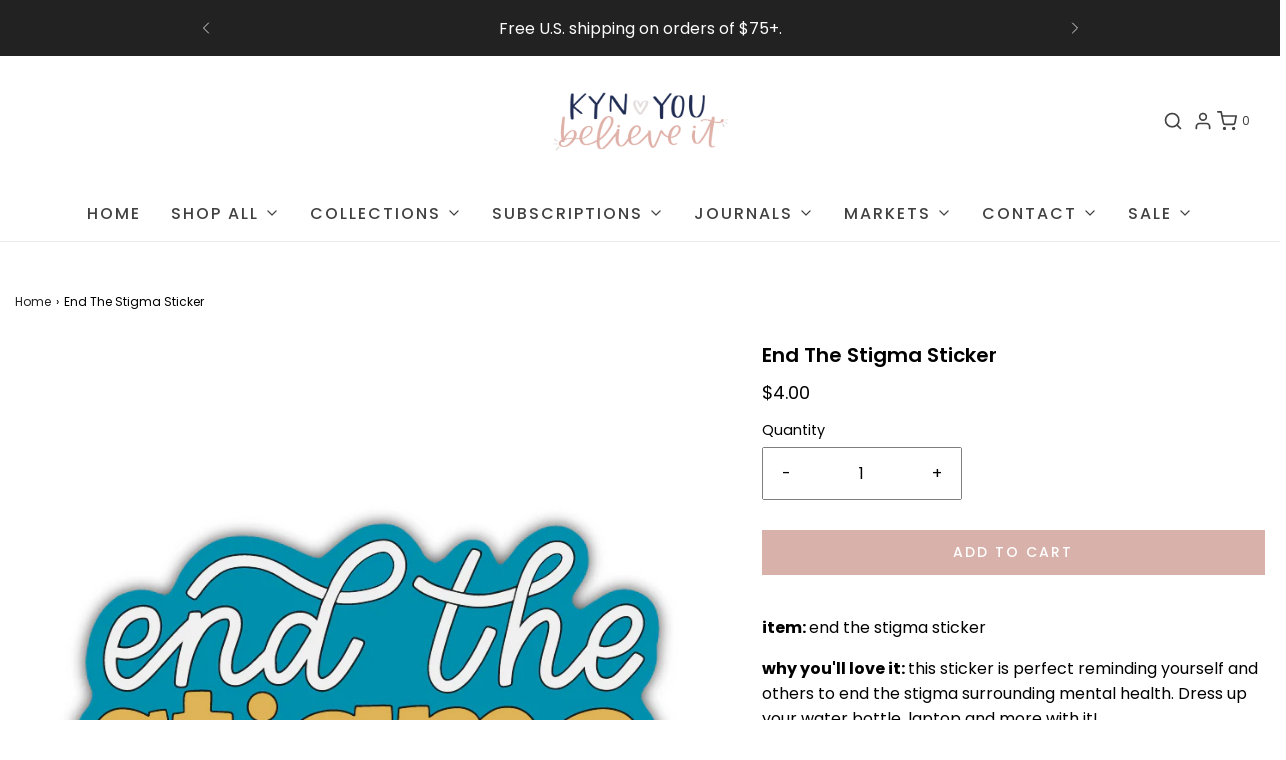

--- FILE ---
content_type: text/css
request_url: https://kynyoubelieveit.com/cdn/shop/t/36/assets/custom.css?v=106618215533208555281708876444
body_size: -489
content:
/** Shopify CDN: Minification failed

Line 14:0 Unexpected "<"

**/
/*

Please add any custom CSS code in here, it will be easier to transfer if updating themes.

We highly recommend labelling changes, or App installs, so these can also be updated or removed as needed.

*/

<iframe src="https://publuu.com/flip-book/30322/94504/page/1?embed" width="100%" height="380" scrolling="no" frameborder="0" allowfullscreen="" class="publuuflip"></iframe>


--- FILE ---
content_type: application/x-javascript
request_url: https://app.sealsubscriptions.com/shopify/public/status/shop/kyn-you-believe-it.myshopify.com.js?1768653046
body_size: -156
content:
var sealsubscriptions_settings_updated='1768522841';

--- FILE ---
content_type: application/x-javascript; charset=utf-8
request_url: https://bundler.nice-team.net/app/shop/status/kyn-you-believe-it.myshopify.com.js?1768653047
body_size: -177
content:
var bundler_settings_updated='1767914512c';

--- FILE ---
content_type: application/x-javascript
request_url: https://app.sealsubscriptions.com/shopify/public/status/shop/kyn-you-believe-it.myshopify.com.js?1768653051
body_size: -371
content:
var sealsubscriptions_settings_updated='1768522841';

--- FILE ---
content_type: text/javascript
request_url: https://kynyoubelieveit.com/cdn/shop/t/36/assets/theme.min.js?v=142454310480977563711708597306
body_size: 153034
content:
/* *****
This is an autogenerated, minified file. It is referenced by the theme by default in theme.liquid.
If you would like to edit this code we recommend swapping to the un-minified version.
For full details and instructions please see our documentation:
https://support.eightthemes.com/hc/en-us/articles/360020366578-Un-minified-CSS-Javascript
***** */
(()=>{var e={816:e=>{"use strict";var t=window.requestAnimationFrame||window.webkitRequestAnimationFrame||function(e){window.setTimeout(e,1e3/60)};e.exports=function(e,n,i){var r,s=!1;function a(e){r=e,s||(t(o),s=!0)}function o(){i.call(e,r),s=!1}return e.addEventListener(n,a,!1),a}},508:function(e){var t;"undefined"!=typeof self&&self,t=function(){return function(e){var t={};function n(i){if(t[i])return t[i].exports;var r=t[i]={i:i,l:!1,exports:{}};return e[i].call(r.exports,r,r.exports,n),r.l=!0,r.exports}return n.m=e,n.c=t,n.d=function(e,t,i){n.o(e,t)||Object.defineProperty(e,t,{configurable:!1,enumerable:!0,get:i})},n.r=function(e){Object.defineProperty(e,"__esModule",{value:!0})},n.n=function(e){var t=e&&e.__esModule?function(){return e.default}:function(){return e};return n.d(t,"a",t),t},n.o=function(e,t){return Object.prototype.hasOwnProperty.call(e,t)},n.p="",n(n.s=0)}({"./dist/icons.json":function(e){e.exports={activity:'<polyline points="22 12 18 12 15 21 9 3 6 12 2 12"></polyline>',airplay:'<path d="M5 17H4a2 2 0 0 1-2-2V5a2 2 0 0 1 2-2h16a2 2 0 0 1 2 2v10a2 2 0 0 1-2 2h-1"></path><polygon points="12 15 17 21 7 21 12 15"></polygon>',"alert-circle":'<circle cx="12" cy="12" r="10"></circle><line x1="12" y1="8" x2="12" y2="12"></line><line x1="12" y1="16" x2="12.01" y2="16"></line>',"alert-octagon":'<polygon points="7.86 2 16.14 2 22 7.86 22 16.14 16.14 22 7.86 22 2 16.14 2 7.86 7.86 2"></polygon><line x1="12" y1="8" x2="12" y2="12"></line><line x1="12" y1="16" x2="12.01" y2="16"></line>',"alert-triangle":'<path d="M10.29 3.86L1.82 18a2 2 0 0 0 1.71 3h16.94a2 2 0 0 0 1.71-3L13.71 3.86a2 2 0 0 0-3.42 0z"></path><line x1="12" y1="9" x2="12" y2="13"></line><line x1="12" y1="17" x2="12.01" y2="17"></line>',"align-center":'<line x1="18" y1="10" x2="6" y2="10"></line><line x1="21" y1="6" x2="3" y2="6"></line><line x1="21" y1="14" x2="3" y2="14"></line><line x1="18" y1="18" x2="6" y2="18"></line>',"align-justify":'<line x1="21" y1="10" x2="3" y2="10"></line><line x1="21" y1="6" x2="3" y2="6"></line><line x1="21" y1="14" x2="3" y2="14"></line><line x1="21" y1="18" x2="3" y2="18"></line>',"align-left":'<line x1="17" y1="10" x2="3" y2="10"></line><line x1="21" y1="6" x2="3" y2="6"></line><line x1="21" y1="14" x2="3" y2="14"></line><line x1="17" y1="18" x2="3" y2="18"></line>',"align-right":'<line x1="21" y1="10" x2="7" y2="10"></line><line x1="21" y1="6" x2="3" y2="6"></line><line x1="21" y1="14" x2="3" y2="14"></line><line x1="21" y1="18" x2="7" y2="18"></line>',anchor:'<circle cx="12" cy="5" r="3"></circle><line x1="12" y1="22" x2="12" y2="8"></line><path d="M5 12H2a10 10 0 0 0 20 0h-3"></path>',aperture:'<circle cx="12" cy="12" r="10"></circle><line x1="14.31" y1="8" x2="20.05" y2="17.94"></line><line x1="9.69" y1="8" x2="21.17" y2="8"></line><line x1="7.38" y1="12" x2="13.12" y2="2.06"></line><line x1="9.69" y1="16" x2="3.95" y2="6.06"></line><line x1="14.31" y1="16" x2="2.83" y2="16"></line><line x1="16.62" y1="12" x2="10.88" y2="21.94"></line>',archive:'<polyline points="21 8 21 21 3 21 3 8"></polyline><rect x="1" y="3" width="22" height="5"></rect><line x1="10" y1="12" x2="14" y2="12"></line>',"arrow-down-circle":'<circle cx="12" cy="12" r="10"></circle><polyline points="8 12 12 16 16 12"></polyline><line x1="12" y1="8" x2="12" y2="16"></line>',"arrow-down-left":'<line x1="17" y1="7" x2="7" y2="17"></line><polyline points="17 17 7 17 7 7"></polyline>',"arrow-down-right":'<line x1="7" y1="7" x2="17" y2="17"></line><polyline points="17 7 17 17 7 17"></polyline>',"arrow-down":'<line x1="12" y1="5" x2="12" y2="19"></line><polyline points="19 12 12 19 5 12"></polyline>',"arrow-left-circle":'<circle cx="12" cy="12" r="10"></circle><polyline points="12 8 8 12 12 16"></polyline><line x1="16" y1="12" x2="8" y2="12"></line>',"arrow-left":'<line x1="19" y1="12" x2="5" y2="12"></line><polyline points="12 19 5 12 12 5"></polyline>',"arrow-right-circle":'<circle cx="12" cy="12" r="10"></circle><polyline points="12 16 16 12 12 8"></polyline><line x1="8" y1="12" x2="16" y2="12"></line>',"arrow-right":'<line x1="5" y1="12" x2="19" y2="12"></line><polyline points="12 5 19 12 12 19"></polyline>',"arrow-up-circle":'<circle cx="12" cy="12" r="10"></circle><polyline points="16 12 12 8 8 12"></polyline><line x1="12" y1="16" x2="12" y2="8"></line>',"arrow-up-left":'<line x1="17" y1="17" x2="7" y2="7"></line><polyline points="7 17 7 7 17 7"></polyline>',"arrow-up-right":'<line x1="7" y1="17" x2="17" y2="7"></line><polyline points="7 7 17 7 17 17"></polyline>',"arrow-up":'<line x1="12" y1="19" x2="12" y2="5"></line><polyline points="5 12 12 5 19 12"></polyline>',"at-sign":'<circle cx="12" cy="12" r="4"></circle><path d="M16 8v5a3 3 0 0 0 6 0v-1a10 10 0 1 0-3.92 7.94"></path>',award:'<circle cx="12" cy="8" r="7"></circle><polyline points="8.21 13.89 7 23 12 20 17 23 15.79 13.88"></polyline>',"bar-chart-2":'<line x1="18" y1="20" x2="18" y2="10"></line><line x1="12" y1="20" x2="12" y2="4"></line><line x1="6" y1="20" x2="6" y2="14"></line>',"bar-chart":'<line x1="12" y1="20" x2="12" y2="10"></line><line x1="18" y1="20" x2="18" y2="4"></line><line x1="6" y1="20" x2="6" y2="16"></line>',"battery-charging":'<path d="M5 18H3a2 2 0 0 1-2-2V8a2 2 0 0 1 2-2h3.19M15 6h2a2 2 0 0 1 2 2v8a2 2 0 0 1-2 2h-3.19"></path><line x1="23" y1="13" x2="23" y2="11"></line><polyline points="11 6 7 12 13 12 9 18"></polyline>',battery:'<rect x="1" y="6" width="18" height="12" rx="2" ry="2"></rect><line x1="23" y1="13" x2="23" y2="11"></line>',"bell-off":'<path d="M13.73 21a2 2 0 0 1-3.46 0"></path><path d="M18.63 13A17.89 17.89 0 0 1 18 8"></path><path d="M6.26 6.26A5.86 5.86 0 0 0 6 8c0 7-3 9-3 9h14"></path><path d="M18 8a6 6 0 0 0-9.33-5"></path><line x1="1" y1="1" x2="23" y2="23"></line>',bell:'<path d="M18 8A6 6 0 0 0 6 8c0 7-3 9-3 9h18s-3-2-3-9"></path><path d="M13.73 21a2 2 0 0 1-3.46 0"></path>',bluetooth:'<polyline points="6.5 6.5 17.5 17.5 12 23 12 1 17.5 6.5 6.5 17.5"></polyline>',bold:'<path d="M6 4h8a4 4 0 0 1 4 4 4 4 0 0 1-4 4H6z"></path><path d="M6 12h9a4 4 0 0 1 4 4 4 4 0 0 1-4 4H6z"></path>',"book-open":'<path d="M2 3h6a4 4 0 0 1 4 4v14a3 3 0 0 0-3-3H2z"></path><path d="M22 3h-6a4 4 0 0 0-4 4v14a3 3 0 0 1 3-3h7z"></path>',book:'<path d="M4 19.5A2.5 2.5 0 0 1 6.5 17H20"></path><path d="M6.5 2H20v20H6.5A2.5 2.5 0 0 1 4 19.5v-15A2.5 2.5 0 0 1 6.5 2z"></path>',bookmark:'<path d="M19 21l-7-5-7 5V5a2 2 0 0 1 2-2h10a2 2 0 0 1 2 2z"></path>',box:'<path d="M21 16V8a2 2 0 0 0-1-1.73l-7-4a2 2 0 0 0-2 0l-7 4A2 2 0 0 0 3 8v8a2 2 0 0 0 1 1.73l7 4a2 2 0 0 0 2 0l7-4A2 2 0 0 0 21 16z"></path><polyline points="3.27 6.96 12 12.01 20.73 6.96"></polyline><line x1="12" y1="22.08" x2="12" y2="12"></line>',briefcase:'<rect x="2" y="7" width="20" height="14" rx="2" ry="2"></rect><path d="M16 21V5a2 2 0 0 0-2-2h-4a2 2 0 0 0-2 2v16"></path>',calendar:'<rect x="3" y="4" width="18" height="18" rx="2" ry="2"></rect><line x1="16" y1="2" x2="16" y2="6"></line><line x1="8" y1="2" x2="8" y2="6"></line><line x1="3" y1="10" x2="21" y2="10"></line>',"camera-off":'<line x1="1" y1="1" x2="23" y2="23"></line><path d="M21 21H3a2 2 0 0 1-2-2V8a2 2 0 0 1 2-2h3m3-3h6l2 3h4a2 2 0 0 1 2 2v9.34m-7.72-2.06a4 4 0 1 1-5.56-5.56"></path>',camera:'<path d="M23 19a2 2 0 0 1-2 2H3a2 2 0 0 1-2-2V8a2 2 0 0 1 2-2h4l2-3h6l2 3h4a2 2 0 0 1 2 2z"></path><circle cx="12" cy="13" r="4"></circle>',cast:'<path d="M2 16.1A5 5 0 0 1 5.9 20M2 12.05A9 9 0 0 1 9.95 20M2 8V6a2 2 0 0 1 2-2h16a2 2 0 0 1 2 2v12a2 2 0 0 1-2 2h-6"></path><line x1="2" y1="20" x2="2.01" y2="20"></line>',"check-circle":'<path d="M22 11.08V12a10 10 0 1 1-5.93-9.14"></path><polyline points="22 4 12 14.01 9 11.01"></polyline>',"check-square":'<polyline points="9 11 12 14 22 4"></polyline><path d="M21 12v7a2 2 0 0 1-2 2H5a2 2 0 0 1-2-2V5a2 2 0 0 1 2-2h11"></path>',check:'<polyline points="20 6 9 17 4 12"></polyline>',"chevron-down":'<polyline points="6 9 12 15 18 9"></polyline>',"chevron-left":'<polyline points="15 18 9 12 15 6"></polyline>',"chevron-right":'<polyline points="9 18 15 12 9 6"></polyline>',"chevron-up":'<polyline points="18 15 12 9 6 15"></polyline>',"chevrons-down":'<polyline points="7 13 12 18 17 13"></polyline><polyline points="7 6 12 11 17 6"></polyline>',"chevrons-left":'<polyline points="11 17 6 12 11 7"></polyline><polyline points="18 17 13 12 18 7"></polyline>',"chevrons-right":'<polyline points="13 17 18 12 13 7"></polyline><polyline points="6 17 11 12 6 7"></polyline>',"chevrons-up":'<polyline points="17 11 12 6 7 11"></polyline><polyline points="17 18 12 13 7 18"></polyline>',chrome:'<circle cx="12" cy="12" r="10"></circle><circle cx="12" cy="12" r="4"></circle><line x1="21.17" y1="8" x2="12" y2="8"></line><line x1="3.95" y1="6.06" x2="8.54" y2="14"></line><line x1="10.88" y1="21.94" x2="15.46" y2="14"></line>',circle:'<circle cx="12" cy="12" r="10"></circle>',clipboard:'<path d="M16 4h2a2 2 0 0 1 2 2v14a2 2 0 0 1-2 2H6a2 2 0 0 1-2-2V6a2 2 0 0 1 2-2h2"></path><rect x="8" y="2" width="8" height="4" rx="1" ry="1"></rect>',clock:'<circle cx="12" cy="12" r="10"></circle><polyline points="12 6 12 12 16 14"></polyline>',"cloud-drizzle":'<line x1="8" y1="19" x2="8" y2="21"></line><line x1="8" y1="13" x2="8" y2="15"></line><line x1="16" y1="19" x2="16" y2="21"></line><line x1="16" y1="13" x2="16" y2="15"></line><line x1="12" y1="21" x2="12" y2="23"></line><line x1="12" y1="15" x2="12" y2="17"></line><path d="M20 16.58A5 5 0 0 0 18 7h-1.26A8 8 0 1 0 4 15.25"></path>',"cloud-lightning":'<path d="M19 16.9A5 5 0 0 0 18 7h-1.26a8 8 0 1 0-11.62 9"></path><polyline points="13 11 9 17 15 17 11 23"></polyline>',"cloud-off":'<path d="M22.61 16.95A5 5 0 0 0 18 10h-1.26a8 8 0 0 0-7.05-6M5 5a8 8 0 0 0 4 15h9a5 5 0 0 0 1.7-.3"></path><line x1="1" y1="1" x2="23" y2="23"></line>',"cloud-rain":'<line x1="16" y1="13" x2="16" y2="21"></line><line x1="8" y1="13" x2="8" y2="21"></line><line x1="12" y1="15" x2="12" y2="23"></line><path d="M20 16.58A5 5 0 0 0 18 7h-1.26A8 8 0 1 0 4 15.25"></path>',"cloud-snow":'<path d="M20 17.58A5 5 0 0 0 18 8h-1.26A8 8 0 1 0 4 16.25"></path><line x1="8" y1="16" x2="8.01" y2="16"></line><line x1="8" y1="20" x2="8.01" y2="20"></line><line x1="12" y1="18" x2="12.01" y2="18"></line><line x1="12" y1="22" x2="12.01" y2="22"></line><line x1="16" y1="16" x2="16.01" y2="16"></line><line x1="16" y1="20" x2="16.01" y2="20"></line>',cloud:'<path d="M18 10h-1.26A8 8 0 1 0 9 20h9a5 5 0 0 0 0-10z"></path>',code:'<polyline points="16 18 22 12 16 6"></polyline><polyline points="8 6 2 12 8 18"></polyline>',codepen:'<polygon points="12 2 22 8.5 22 15.5 12 22 2 15.5 2 8.5 12 2"></polygon><line x1="12" y1="22" x2="12" y2="15.5"></line><polyline points="22 8.5 12 15.5 2 8.5"></polyline><polyline points="2 15.5 12 8.5 22 15.5"></polyline><line x1="12" y1="2" x2="12" y2="8.5"></line>',codesandbox:'<path d="M21 16V8a2 2 0 0 0-1-1.73l-7-4a2 2 0 0 0-2 0l-7 4A2 2 0 0 0 3 8v8a2 2 0 0 0 1 1.73l7 4a2 2 0 0 0 2 0l7-4A2 2 0 0 0 21 16z"></path><polyline points="7.5 4.21 12 6.81 16.5 4.21"></polyline><polyline points="7.5 19.79 7.5 14.6 3 12"></polyline><polyline points="21 12 16.5 14.6 16.5 19.79"></polyline><polyline points="3.27 6.96 12 12.01 20.73 6.96"></polyline><line x1="12" y1="22.08" x2="12" y2="12"></line>',coffee:'<path d="M18 8h1a4 4 0 0 1 0 8h-1"></path><path d="M2 8h16v9a4 4 0 0 1-4 4H6a4 4 0 0 1-4-4V8z"></path><line x1="6" y1="1" x2="6" y2="4"></line><line x1="10" y1="1" x2="10" y2="4"></line><line x1="14" y1="1" x2="14" y2="4"></line>',columns:'<path d="M12 3h7a2 2 0 0 1 2 2v14a2 2 0 0 1-2 2h-7m0-18H5a2 2 0 0 0-2 2v14a2 2 0 0 0 2 2h7m0-18v18"></path>',command:'<path d="M18 3a3 3 0 0 0-3 3v12a3 3 0 0 0 3 3 3 3 0 0 0 3-3 3 3 0 0 0-3-3H6a3 3 0 0 0-3 3 3 3 0 0 0 3 3 3 3 0 0 0 3-3V6a3 3 0 0 0-3-3 3 3 0 0 0-3 3 3 3 0 0 0 3 3h12a3 3 0 0 0 3-3 3 3 0 0 0-3-3z"></path>',compass:'<circle cx="12" cy="12" r="10"></circle><polygon points="16.24 7.76 14.12 14.12 7.76 16.24 9.88 9.88 16.24 7.76"></polygon>',copy:'<rect x="9" y="9" width="13" height="13" rx="2" ry="2"></rect><path d="M5 15H4a2 2 0 0 1-2-2V4a2 2 0 0 1 2-2h9a2 2 0 0 1 2 2v1"></path>',"corner-down-left":'<polyline points="9 10 4 15 9 20"></polyline><path d="M20 4v7a4 4 0 0 1-4 4H4"></path>',"corner-down-right":'<polyline points="15 10 20 15 15 20"></polyline><path d="M4 4v7a4 4 0 0 0 4 4h12"></path>',"corner-left-down":'<polyline points="14 15 9 20 4 15"></polyline><path d="M20 4h-7a4 4 0 0 0-4 4v12"></path>',"corner-left-up":'<polyline points="14 9 9 4 4 9"></polyline><path d="M20 20h-7a4 4 0 0 1-4-4V4"></path>',"corner-right-down":'<polyline points="10 15 15 20 20 15"></polyline><path d="M4 4h7a4 4 0 0 1 4 4v12"></path>',"corner-right-up":'<polyline points="10 9 15 4 20 9"></polyline><path d="M4 20h7a4 4 0 0 0 4-4V4"></path>',"corner-up-left":'<polyline points="9 14 4 9 9 4"></polyline><path d="M20 20v-7a4 4 0 0 0-4-4H4"></path>',"corner-up-right":'<polyline points="15 14 20 9 15 4"></polyline><path d="M4 20v-7a4 4 0 0 1 4-4h12"></path>',cpu:'<rect x="4" y="4" width="16" height="16" rx="2" ry="2"></rect><rect x="9" y="9" width="6" height="6"></rect><line x1="9" y1="1" x2="9" y2="4"></line><line x1="15" y1="1" x2="15" y2="4"></line><line x1="9" y1="20" x2="9" y2="23"></line><line x1="15" y1="20" x2="15" y2="23"></line><line x1="20" y1="9" x2="23" y2="9"></line><line x1="20" y1="14" x2="23" y2="14"></line><line x1="1" y1="9" x2="4" y2="9"></line><line x1="1" y1="14" x2="4" y2="14"></line>',"credit-card":'<rect x="1" y="4" width="22" height="16" rx="2" ry="2"></rect><line x1="1" y1="10" x2="23" y2="10"></line>',crop:'<path d="M6.13 1L6 16a2 2 0 0 0 2 2h15"></path><path d="M1 6.13L16 6a2 2 0 0 1 2 2v15"></path>',crosshair:'<circle cx="12" cy="12" r="10"></circle><line x1="22" y1="12" x2="18" y2="12"></line><line x1="6" y1="12" x2="2" y2="12"></line><line x1="12" y1="6" x2="12" y2="2"></line><line x1="12" y1="22" x2="12" y2="18"></line>',database:'<ellipse cx="12" cy="5" rx="9" ry="3"></ellipse><path d="M21 12c0 1.66-4 3-9 3s-9-1.34-9-3"></path><path d="M3 5v14c0 1.66 4 3 9 3s9-1.34 9-3V5"></path>',delete:'<path d="M21 4H8l-7 8 7 8h13a2 2 0 0 0 2-2V6a2 2 0 0 0-2-2z"></path><line x1="18" y1="9" x2="12" y2="15"></line><line x1="12" y1="9" x2="18" y2="15"></line>',disc:'<circle cx="12" cy="12" r="10"></circle><circle cx="12" cy="12" r="3"></circle>',"divide-circle":'<line x1="8" y1="12" x2="16" y2="12"></line><line x1="12" y1="16" x2="12" y2="16"></line><line x1="12" y1="8" x2="12" y2="8"></line><circle cx="12" cy="12" r="10"></circle>',"divide-square":'<rect x="3" y="3" width="18" height="18" rx="2" ry="2"></rect><line x1="8" y1="12" x2="16" y2="12"></line><line x1="12" y1="16" x2="12" y2="16"></line><line x1="12" y1="8" x2="12" y2="8"></line>',divide:'<circle cx="12" cy="6" r="2"></circle><line x1="5" y1="12" x2="19" y2="12"></line><circle cx="12" cy="18" r="2"></circle>',"dollar-sign":'<line x1="12" y1="1" x2="12" y2="23"></line><path d="M17 5H9.5a3.5 3.5 0 0 0 0 7h5a3.5 3.5 0 0 1 0 7H6"></path>',"download-cloud":'<polyline points="8 17 12 21 16 17"></polyline><line x1="12" y1="12" x2="12" y2="21"></line><path d="M20.88 18.09A5 5 0 0 0 18 9h-1.26A8 8 0 1 0 3 16.29"></path>',download:'<path d="M21 15v4a2 2 0 0 1-2 2H5a2 2 0 0 1-2-2v-4"></path><polyline points="7 10 12 15 17 10"></polyline><line x1="12" y1="15" x2="12" y2="3"></line>',dribbble:'<circle cx="12" cy="12" r="10"></circle><path d="M8.56 2.75c4.37 6.03 6.02 9.42 8.03 17.72m2.54-15.38c-3.72 4.35-8.94 5.66-16.88 5.85m19.5 1.9c-3.5-.93-6.63-.82-8.94 0-2.58.92-5.01 2.86-7.44 6.32"></path>',droplet:'<path d="M12 2.69l5.66 5.66a8 8 0 1 1-11.31 0z"></path>',"edit-2":'<path d="M17 3a2.828 2.828 0 1 1 4 4L7.5 20.5 2 22l1.5-5.5L17 3z"></path>',"edit-3":'<path d="M12 20h9"></path><path d="M16.5 3.5a2.121 2.121 0 0 1 3 3L7 19l-4 1 1-4L16.5 3.5z"></path>',edit:'<path d="M11 4H4a2 2 0 0 0-2 2v14a2 2 0 0 0 2 2h14a2 2 0 0 0 2-2v-7"></path><path d="M18.5 2.5a2.121 2.121 0 0 1 3 3L12 15l-4 1 1-4 9.5-9.5z"></path>',"external-link":'<path d="M18 13v6a2 2 0 0 1-2 2H5a2 2 0 0 1-2-2V8a2 2 0 0 1 2-2h6"></path><polyline points="15 3 21 3 21 9"></polyline><line x1="10" y1="14" x2="21" y2="3"></line>',"eye-off":'<path d="M17.94 17.94A10.07 10.07 0 0 1 12 20c-7 0-11-8-11-8a18.45 18.45 0 0 1 5.06-5.94M9.9 4.24A9.12 9.12 0 0 1 12 4c7 0 11 8 11 8a18.5 18.5 0 0 1-2.16 3.19m-6.72-1.07a3 3 0 1 1-4.24-4.24"></path><line x1="1" y1="1" x2="23" y2="23"></line>',eye:'<path d="M1 12s4-8 11-8 11 8 11 8-4 8-11 8-11-8-11-8z"></path><circle cx="12" cy="12" r="3"></circle>',facebook:'<path d="M18 2h-3a5 5 0 0 0-5 5v3H7v4h3v8h4v-8h3l1-4h-4V7a1 1 0 0 1 1-1h3z"></path>',"fast-forward":'<polygon points="13 19 22 12 13 5 13 19"></polygon><polygon points="2 19 11 12 2 5 2 19"></polygon>',feather:'<path d="M20.24 12.24a6 6 0 0 0-8.49-8.49L5 10.5V19h8.5z"></path><line x1="16" y1="8" x2="2" y2="22"></line><line x1="17.5" y1="15" x2="9" y2="15"></line>',figma:'<path d="M5 5.5A3.5 3.5 0 0 1 8.5 2H12v7H8.5A3.5 3.5 0 0 1 5 5.5z"></path><path d="M12 2h3.5a3.5 3.5 0 1 1 0 7H12V2z"></path><path d="M12 12.5a3.5 3.5 0 1 1 7 0 3.5 3.5 0 1 1-7 0z"></path><path d="M5 19.5A3.5 3.5 0 0 1 8.5 16H12v3.5a3.5 3.5 0 1 1-7 0z"></path><path d="M5 12.5A3.5 3.5 0 0 1 8.5 9H12v7H8.5A3.5 3.5 0 0 1 5 12.5z"></path>',"file-minus":'<path d="M14 2H6a2 2 0 0 0-2 2v16a2 2 0 0 0 2 2h12a2 2 0 0 0 2-2V8z"></path><polyline points="14 2 14 8 20 8"></polyline><line x1="9" y1="15" x2="15" y2="15"></line>',"file-plus":'<path d="M14 2H6a2 2 0 0 0-2 2v16a2 2 0 0 0 2 2h12a2 2 0 0 0 2-2V8z"></path><polyline points="14 2 14 8 20 8"></polyline><line x1="12" y1="18" x2="12" y2="12"></line><line x1="9" y1="15" x2="15" y2="15"></line>',"file-text":'<path d="M14 2H6a2 2 0 0 0-2 2v16a2 2 0 0 0 2 2h12a2 2 0 0 0 2-2V8z"></path><polyline points="14 2 14 8 20 8"></polyline><line x1="16" y1="13" x2="8" y2="13"></line><line x1="16" y1="17" x2="8" y2="17"></line><polyline points="10 9 9 9 8 9"></polyline>',file:'<path d="M13 2H6a2 2 0 0 0-2 2v16a2 2 0 0 0 2 2h12a2 2 0 0 0 2-2V9z"></path><polyline points="13 2 13 9 20 9"></polyline>',film:'<rect x="2" y="2" width="20" height="20" rx="2.18" ry="2.18"></rect><line x1="7" y1="2" x2="7" y2="22"></line><line x1="17" y1="2" x2="17" y2="22"></line><line x1="2" y1="12" x2="22" y2="12"></line><line x1="2" y1="7" x2="7" y2="7"></line><line x1="2" y1="17" x2="7" y2="17"></line><line x1="17" y1="17" x2="22" y2="17"></line><line x1="17" y1="7" x2="22" y2="7"></line>',filter:'<polygon points="22 3 2 3 10 12.46 10 19 14 21 14 12.46 22 3"></polygon>',flag:'<path d="M4 15s1-1 4-1 5 2 8 2 4-1 4-1V3s-1 1-4 1-5-2-8-2-4 1-4 1z"></path><line x1="4" y1="22" x2="4" y2="15"></line>',"folder-minus":'<path d="M22 19a2 2 0 0 1-2 2H4a2 2 0 0 1-2-2V5a2 2 0 0 1 2-2h5l2 3h9a2 2 0 0 1 2 2z"></path><line x1="9" y1="14" x2="15" y2="14"></line>',"folder-plus":'<path d="M22 19a2 2 0 0 1-2 2H4a2 2 0 0 1-2-2V5a2 2 0 0 1 2-2h5l2 3h9a2 2 0 0 1 2 2z"></path><line x1="12" y1="11" x2="12" y2="17"></line><line x1="9" y1="14" x2="15" y2="14"></line>',folder:'<path d="M22 19a2 2 0 0 1-2 2H4a2 2 0 0 1-2-2V5a2 2 0 0 1 2-2h5l2 3h9a2 2 0 0 1 2 2z"></path>',framer:'<path d="M5 16V9h14V2H5l14 14h-7m-7 0l7 7v-7m-7 0h7"></path>',frown:'<circle cx="12" cy="12" r="10"></circle><path d="M16 16s-1.5-2-4-2-4 2-4 2"></path><line x1="9" y1="9" x2="9.01" y2="9"></line><line x1="15" y1="9" x2="15.01" y2="9"></line>',gift:'<polyline points="20 12 20 22 4 22 4 12"></polyline><rect x="2" y="7" width="20" height="5"></rect><line x1="12" y1="22" x2="12" y2="7"></line><path d="M12 7H7.5a2.5 2.5 0 0 1 0-5C11 2 12 7 12 7z"></path><path d="M12 7h4.5a2.5 2.5 0 0 0 0-5C13 2 12 7 12 7z"></path>',"git-branch":'<line x1="6" y1="3" x2="6" y2="15"></line><circle cx="18" cy="6" r="3"></circle><circle cx="6" cy="18" r="3"></circle><path d="M18 9a9 9 0 0 1-9 9"></path>',"git-commit":'<circle cx="12" cy="12" r="4"></circle><line x1="1.05" y1="12" x2="7" y2="12"></line><line x1="17.01" y1="12" x2="22.96" y2="12"></line>',"git-merge":'<circle cx="18" cy="18" r="3"></circle><circle cx="6" cy="6" r="3"></circle><path d="M6 21V9a9 9 0 0 0 9 9"></path>',"git-pull-request":'<circle cx="18" cy="18" r="3"></circle><circle cx="6" cy="6" r="3"></circle><path d="M13 6h3a2 2 0 0 1 2 2v7"></path><line x1="6" y1="9" x2="6" y2="21"></line>',github:'<path d="M9 19c-5 1.5-5-2.5-7-3m14 6v-3.87a3.37 3.37 0 0 0-.94-2.61c3.14-.35 6.44-1.54 6.44-7A5.44 5.44 0 0 0 20 4.77 5.07 5.07 0 0 0 19.91 1S18.73.65 16 2.48a13.38 13.38 0 0 0-7 0C6.27.65 5.09 1 5.09 1A5.07 5.07 0 0 0 5 4.77a5.44 5.44 0 0 0-1.5 3.78c0 5.42 3.3 6.61 6.44 7A3.37 3.37 0 0 0 9 18.13V22"></path>',gitlab:'<path d="M22.65 14.39L12 22.13 1.35 14.39a.84.84 0 0 1-.3-.94l1.22-3.78 2.44-7.51A.42.42 0 0 1 4.82 2a.43.43 0 0 1 .58 0 .42.42 0 0 1 .11.18l2.44 7.49h8.1l2.44-7.51A.42.42 0 0 1 18.6 2a.43.43 0 0 1 .58 0 .42.42 0 0 1 .11.18l2.44 7.51L23 13.45a.84.84 0 0 1-.35.94z"></path>',globe:'<circle cx="12" cy="12" r="10"></circle><line x1="2" y1="12" x2="22" y2="12"></line><path d="M12 2a15.3 15.3 0 0 1 4 10 15.3 15.3 0 0 1-4 10 15.3 15.3 0 0 1-4-10 15.3 15.3 0 0 1 4-10z"></path>',grid:'<rect x="3" y="3" width="7" height="7"></rect><rect x="14" y="3" width="7" height="7"></rect><rect x="14" y="14" width="7" height="7"></rect><rect x="3" y="14" width="7" height="7"></rect>',"hard-drive":'<line x1="22" y1="12" x2="2" y2="12"></line><path d="M5.45 5.11L2 12v6a2 2 0 0 0 2 2h16a2 2 0 0 0 2-2v-6l-3.45-6.89A2 2 0 0 0 16.76 4H7.24a2 2 0 0 0-1.79 1.11z"></path><line x1="6" y1="16" x2="6.01" y2="16"></line><line x1="10" y1="16" x2="10.01" y2="16"></line>',hash:'<line x1="4" y1="9" x2="20" y2="9"></line><line x1="4" y1="15" x2="20" y2="15"></line><line x1="10" y1="3" x2="8" y2="21"></line><line x1="16" y1="3" x2="14" y2="21"></line>',headphones:'<path d="M3 18v-6a9 9 0 0 1 18 0v6"></path><path d="M21 19a2 2 0 0 1-2 2h-1a2 2 0 0 1-2-2v-3a2 2 0 0 1 2-2h3zM3 19a2 2 0 0 0 2 2h1a2 2 0 0 0 2-2v-3a2 2 0 0 0-2-2H3z"></path>',heart:'<path d="M20.84 4.61a5.5 5.5 0 0 0-7.78 0L12 5.67l-1.06-1.06a5.5 5.5 0 0 0-7.78 7.78l1.06 1.06L12 21.23l7.78-7.78 1.06-1.06a5.5 5.5 0 0 0 0-7.78z"></path>',"help-circle":'<circle cx="12" cy="12" r="10"></circle><path d="M9.09 9a3 3 0 0 1 5.83 1c0 2-3 3-3 3"></path><line x1="12" y1="17" x2="12.01" y2="17"></line>',hexagon:'<path d="M21 16V8a2 2 0 0 0-1-1.73l-7-4a2 2 0 0 0-2 0l-7 4A2 2 0 0 0 3 8v8a2 2 0 0 0 1 1.73l7 4a2 2 0 0 0 2 0l7-4A2 2 0 0 0 21 16z"></path>',home:'<path d="M3 9l9-7 9 7v11a2 2 0 0 1-2 2H5a2 2 0 0 1-2-2z"></path><polyline points="9 22 9 12 15 12 15 22"></polyline>',image:'<rect x="3" y="3" width="18" height="18" rx="2" ry="2"></rect><circle cx="8.5" cy="8.5" r="1.5"></circle><polyline points="21 15 16 10 5 21"></polyline>',inbox:'<polyline points="22 12 16 12 14 15 10 15 8 12 2 12"></polyline><path d="M5.45 5.11L2 12v6a2 2 0 0 0 2 2h16a2 2 0 0 0 2-2v-6l-3.45-6.89A2 2 0 0 0 16.76 4H7.24a2 2 0 0 0-1.79 1.11z"></path>',info:'<circle cx="12" cy="12" r="10"></circle><line x1="12" y1="16" x2="12" y2="12"></line><line x1="12" y1="8" x2="12.01" y2="8"></line>',instagram:'<rect x="2" y="2" width="20" height="20" rx="5" ry="5"></rect><path d="M16 11.37A4 4 0 1 1 12.63 8 4 4 0 0 1 16 11.37z"></path><line x1="17.5" y1="6.5" x2="17.51" y2="6.5"></line>',italic:'<line x1="19" y1="4" x2="10" y2="4"></line><line x1="14" y1="20" x2="5" y2="20"></line><line x1="15" y1="4" x2="9" y2="20"></line>',key:'<path d="M21 2l-2 2m-7.61 7.61a5.5 5.5 0 1 1-7.778 7.778 5.5 5.5 0 0 1 7.777-7.777zm0 0L15.5 7.5m0 0l3 3L22 7l-3-3m-3.5 3.5L19 4"></path>',layers:'<polygon points="12 2 2 7 12 12 22 7 12 2"></polygon><polyline points="2 17 12 22 22 17"></polyline><polyline points="2 12 12 17 22 12"></polyline>',layout:'<rect x="3" y="3" width="18" height="18" rx="2" ry="2"></rect><line x1="3" y1="9" x2="21" y2="9"></line><line x1="9" y1="21" x2="9" y2="9"></line>',"life-buoy":'<circle cx="12" cy="12" r="10"></circle><circle cx="12" cy="12" r="4"></circle><line x1="4.93" y1="4.93" x2="9.17" y2="9.17"></line><line x1="14.83" y1="14.83" x2="19.07" y2="19.07"></line><line x1="14.83" y1="9.17" x2="19.07" y2="4.93"></line><line x1="14.83" y1="9.17" x2="18.36" y2="5.64"></line><line x1="4.93" y1="19.07" x2="9.17" y2="14.83"></line>',"link-2":'<path d="M15 7h3a5 5 0 0 1 5 5 5 5 0 0 1-5 5h-3m-6 0H6a5 5 0 0 1-5-5 5 5 0 0 1 5-5h3"></path><line x1="8" y1="12" x2="16" y2="12"></line>',link:'<path d="M10 13a5 5 0 0 0 7.54.54l3-3a5 5 0 0 0-7.07-7.07l-1.72 1.71"></path><path d="M14 11a5 5 0 0 0-7.54-.54l-3 3a5 5 0 0 0 7.07 7.07l1.71-1.71"></path>',linkedin:'<path d="M16 8a6 6 0 0 1 6 6v7h-4v-7a2 2 0 0 0-2-2 2 2 0 0 0-2 2v7h-4v-7a6 6 0 0 1 6-6z"></path><rect x="2" y="9" width="4" height="12"></rect><circle cx="4" cy="4" r="2"></circle>',list:'<line x1="8" y1="6" x2="21" y2="6"></line><line x1="8" y1="12" x2="21" y2="12"></line><line x1="8" y1="18" x2="21" y2="18"></line><line x1="3" y1="6" x2="3.01" y2="6"></line><line x1="3" y1="12" x2="3.01" y2="12"></line><line x1="3" y1="18" x2="3.01" y2="18"></line>',loader:'<line x1="12" y1="2" x2="12" y2="6"></line><line x1="12" y1="18" x2="12" y2="22"></line><line x1="4.93" y1="4.93" x2="7.76" y2="7.76"></line><line x1="16.24" y1="16.24" x2="19.07" y2="19.07"></line><line x1="2" y1="12" x2="6" y2="12"></line><line x1="18" y1="12" x2="22" y2="12"></line><line x1="4.93" y1="19.07" x2="7.76" y2="16.24"></line><line x1="16.24" y1="7.76" x2="19.07" y2="4.93"></line>',lock:'<rect x="3" y="11" width="18" height="11" rx="2" ry="2"></rect><path d="M7 11V7a5 5 0 0 1 10 0v4"></path>',"log-in":'<path d="M15 3h4a2 2 0 0 1 2 2v14a2 2 0 0 1-2 2h-4"></path><polyline points="10 17 15 12 10 7"></polyline><line x1="15" y1="12" x2="3" y2="12"></line>',"log-out":'<path d="M9 21H5a2 2 0 0 1-2-2V5a2 2 0 0 1 2-2h4"></path><polyline points="16 17 21 12 16 7"></polyline><line x1="21" y1="12" x2="9" y2="12"></line>',mail:'<path d="M4 4h16c1.1 0 2 .9 2 2v12c0 1.1-.9 2-2 2H4c-1.1 0-2-.9-2-2V6c0-1.1.9-2 2-2z"></path><polyline points="22,6 12,13 2,6"></polyline>',"map-pin":'<path d="M21 10c0 7-9 13-9 13s-9-6-9-13a9 9 0 0 1 18 0z"></path><circle cx="12" cy="10" r="3"></circle>',map:'<polygon points="1 6 1 22 8 18 16 22 23 18 23 2 16 6 8 2 1 6"></polygon><line x1="8" y1="2" x2="8" y2="18"></line><line x1="16" y1="6" x2="16" y2="22"></line>',"maximize-2":'<polyline points="15 3 21 3 21 9"></polyline><polyline points="9 21 3 21 3 15"></polyline><line x1="21" y1="3" x2="14" y2="10"></line><line x1="3" y1="21" x2="10" y2="14"></line>',maximize:'<path d="M8 3H5a2 2 0 0 0-2 2v3m18 0V5a2 2 0 0 0-2-2h-3m0 18h3a2 2 0 0 0 2-2v-3M3 16v3a2 2 0 0 0 2 2h3"></path>',meh:'<circle cx="12" cy="12" r="10"></circle><line x1="8" y1="15" x2="16" y2="15"></line><line x1="9" y1="9" x2="9.01" y2="9"></line><line x1="15" y1="9" x2="15.01" y2="9"></line>',menu:'<line x1="3" y1="12" x2="21" y2="12"></line><line x1="3" y1="6" x2="21" y2="6"></line><line x1="3" y1="18" x2="21" y2="18"></line>',"message-circle":'<path d="M21 11.5a8.38 8.38 0 0 1-.9 3.8 8.5 8.5 0 0 1-7.6 4.7 8.38 8.38 0 0 1-3.8-.9L3 21l1.9-5.7a8.38 8.38 0 0 1-.9-3.8 8.5 8.5 0 0 1 4.7-7.6 8.38 8.38 0 0 1 3.8-.9h.5a8.48 8.48 0 0 1 8 8v.5z"></path>',"message-square":'<path d="M21 15a2 2 0 0 1-2 2H7l-4 4V5a2 2 0 0 1 2-2h14a2 2 0 0 1 2 2z"></path>',"mic-off":'<line x1="1" y1="1" x2="23" y2="23"></line><path d="M9 9v3a3 3 0 0 0 5.12 2.12M15 9.34V4a3 3 0 0 0-5.94-.6"></path><path d="M17 16.95A7 7 0 0 1 5 12v-2m14 0v2a7 7 0 0 1-.11 1.23"></path><line x1="12" y1="19" x2="12" y2="23"></line><line x1="8" y1="23" x2="16" y2="23"></line>',mic:'<path d="M12 1a3 3 0 0 0-3 3v8a3 3 0 0 0 6 0V4a3 3 0 0 0-3-3z"></path><path d="M19 10v2a7 7 0 0 1-14 0v-2"></path><line x1="12" y1="19" x2="12" y2="23"></line><line x1="8" y1="23" x2="16" y2="23"></line>',"minimize-2":'<polyline points="4 14 10 14 10 20"></polyline><polyline points="20 10 14 10 14 4"></polyline><line x1="14" y1="10" x2="21" y2="3"></line><line x1="3" y1="21" x2="10" y2="14"></line>',minimize:'<path d="M8 3v3a2 2 0 0 1-2 2H3m18 0h-3a2 2 0 0 1-2-2V3m0 18v-3a2 2 0 0 1 2-2h3M3 16h3a2 2 0 0 1 2 2v3"></path>',"minus-circle":'<circle cx="12" cy="12" r="10"></circle><line x1="8" y1="12" x2="16" y2="12"></line>',"minus-square":'<rect x="3" y="3" width="18" height="18" rx="2" ry="2"></rect><line x1="8" y1="12" x2="16" y2="12"></line>',minus:'<line x1="5" y1="12" x2="19" y2="12"></line>',monitor:'<rect x="2" y="3" width="20" height="14" rx="2" ry="2"></rect><line x1="8" y1="21" x2="16" y2="21"></line><line x1="12" y1="17" x2="12" y2="21"></line>',moon:'<path d="M21 12.79A9 9 0 1 1 11.21 3 7 7 0 0 0 21 12.79z"></path>',"more-horizontal":'<circle cx="12" cy="12" r="1"></circle><circle cx="19" cy="12" r="1"></circle><circle cx="5" cy="12" r="1"></circle>',"more-vertical":'<circle cx="12" cy="12" r="1"></circle><circle cx="12" cy="5" r="1"></circle><circle cx="12" cy="19" r="1"></circle>',"mouse-pointer":'<path d="M3 3l7.07 16.97 2.51-7.39 7.39-2.51L3 3z"></path><path d="M13 13l6 6"></path>',move:'<polyline points="5 9 2 12 5 15"></polyline><polyline points="9 5 12 2 15 5"></polyline><polyline points="15 19 12 22 9 19"></polyline><polyline points="19 9 22 12 19 15"></polyline><line x1="2" y1="12" x2="22" y2="12"></line><line x1="12" y1="2" x2="12" y2="22"></line>',music:'<path d="M9 18V5l12-2v13"></path><circle cx="6" cy="18" r="3"></circle><circle cx="18" cy="16" r="3"></circle>',"navigation-2":'<polygon points="12 2 19 21 12 17 5 21 12 2"></polygon>',navigation:'<polygon points="3 11 22 2 13 21 11 13 3 11"></polygon>',octagon:'<polygon points="7.86 2 16.14 2 22 7.86 22 16.14 16.14 22 7.86 22 2 16.14 2 7.86 7.86 2"></polygon>',package:'<line x1="16.5" y1="9.4" x2="7.5" y2="4.21"></line><path d="M21 16V8a2 2 0 0 0-1-1.73l-7-4a2 2 0 0 0-2 0l-7 4A2 2 0 0 0 3 8v8a2 2 0 0 0 1 1.73l7 4a2 2 0 0 0 2 0l7-4A2 2 0 0 0 21 16z"></path><polyline points="3.27 6.96 12 12.01 20.73 6.96"></polyline><line x1="12" y1="22.08" x2="12" y2="12"></line>',paperclip:'<path d="M21.44 11.05l-9.19 9.19a6 6 0 0 1-8.49-8.49l9.19-9.19a4 4 0 0 1 5.66 5.66l-9.2 9.19a2 2 0 0 1-2.83-2.83l8.49-8.48"></path>',"pause-circle":'<circle cx="12" cy="12" r="10"></circle><line x1="10" y1="15" x2="10" y2="9"></line><line x1="14" y1="15" x2="14" y2="9"></line>',pause:'<rect x="6" y="4" width="4" height="16"></rect><rect x="14" y="4" width="4" height="16"></rect>',"pen-tool":'<path d="M12 19l7-7 3 3-7 7-3-3z"></path><path d="M18 13l-1.5-7.5L2 2l3.5 14.5L13 18l5-5z"></path><path d="M2 2l7.586 7.586"></path><circle cx="11" cy="11" r="2"></circle>',percent:'<line x1="19" y1="5" x2="5" y2="19"></line><circle cx="6.5" cy="6.5" r="2.5"></circle><circle cx="17.5" cy="17.5" r="2.5"></circle>',"phone-call":'<path d="M15.05 5A5 5 0 0 1 19 8.95M15.05 1A9 9 0 0 1 23 8.94m-1 7.98v3a2 2 0 0 1-2.18 2 19.79 19.79 0 0 1-8.63-3.07 19.5 19.5 0 0 1-6-6 19.79 19.79 0 0 1-3.07-8.67A2 2 0 0 1 4.11 2h3a2 2 0 0 1 2 1.72 12.84 12.84 0 0 0 .7 2.81 2 2 0 0 1-.45 2.11L8.09 9.91a16 16 0 0 0 6 6l1.27-1.27a2 2 0 0 1 2.11-.45 12.84 12.84 0 0 0 2.81.7A2 2 0 0 1 22 16.92z"></path>',"phone-forwarded":'<polyline points="19 1 23 5 19 9"></polyline><line x1="15" y1="5" x2="23" y2="5"></line><path d="M22 16.92v3a2 2 0 0 1-2.18 2 19.79 19.79 0 0 1-8.63-3.07 19.5 19.5 0 0 1-6-6 19.79 19.79 0 0 1-3.07-8.67A2 2 0 0 1 4.11 2h3a2 2 0 0 1 2 1.72 12.84 12.84 0 0 0 .7 2.81 2 2 0 0 1-.45 2.11L8.09 9.91a16 16 0 0 0 6 6l1.27-1.27a2 2 0 0 1 2.11-.45 12.84 12.84 0 0 0 2.81.7A2 2 0 0 1 22 16.92z"></path>',"phone-incoming":'<polyline points="16 2 16 8 22 8"></polyline><line x1="23" y1="1" x2="16" y2="8"></line><path d="M22 16.92v3a2 2 0 0 1-2.18 2 19.79 19.79 0 0 1-8.63-3.07 19.5 19.5 0 0 1-6-6 19.79 19.79 0 0 1-3.07-8.67A2 2 0 0 1 4.11 2h3a2 2 0 0 1 2 1.72 12.84 12.84 0 0 0 .7 2.81 2 2 0 0 1-.45 2.11L8.09 9.91a16 16 0 0 0 6 6l1.27-1.27a2 2 0 0 1 2.11-.45 12.84 12.84 0 0 0 2.81.7A2 2 0 0 1 22 16.92z"></path>',"phone-missed":'<line x1="23" y1="1" x2="17" y2="7"></line><line x1="17" y1="1" x2="23" y2="7"></line><path d="M22 16.92v3a2 2 0 0 1-2.18 2 19.79 19.79 0 0 1-8.63-3.07 19.5 19.5 0 0 1-6-6 19.79 19.79 0 0 1-3.07-8.67A2 2 0 0 1 4.11 2h3a2 2 0 0 1 2 1.72 12.84 12.84 0 0 0 .7 2.81 2 2 0 0 1-.45 2.11L8.09 9.91a16 16 0 0 0 6 6l1.27-1.27a2 2 0 0 1 2.11-.45 12.84 12.84 0 0 0 2.81.7A2 2 0 0 1 22 16.92z"></path>',"phone-off":'<path d="M10.68 13.31a16 16 0 0 0 3.41 2.6l1.27-1.27a2 2 0 0 1 2.11-.45 12.84 12.84 0 0 0 2.81.7 2 2 0 0 1 1.72 2v3a2 2 0 0 1-2.18 2 19.79 19.79 0 0 1-8.63-3.07 19.42 19.42 0 0 1-3.33-2.67m-2.67-3.34a19.79 19.79 0 0 1-3.07-8.63A2 2 0 0 1 4.11 2h3a2 2 0 0 1 2 1.72 12.84 12.84 0 0 0 .7 2.81 2 2 0 0 1-.45 2.11L8.09 9.91"></path><line x1="23" y1="1" x2="1" y2="23"></line>',"phone-outgoing":'<polyline points="23 7 23 1 17 1"></polyline><line x1="16" y1="8" x2="23" y2="1"></line><path d="M22 16.92v3a2 2 0 0 1-2.18 2 19.79 19.79 0 0 1-8.63-3.07 19.5 19.5 0 0 1-6-6 19.79 19.79 0 0 1-3.07-8.67A2 2 0 0 1 4.11 2h3a2 2 0 0 1 2 1.72 12.84 12.84 0 0 0 .7 2.81 2 2 0 0 1-.45 2.11L8.09 9.91a16 16 0 0 0 6 6l1.27-1.27a2 2 0 0 1 2.11-.45 12.84 12.84 0 0 0 2.81.7A2 2 0 0 1 22 16.92z"></path>',phone:'<path d="M22 16.92v3a2 2 0 0 1-2.18 2 19.79 19.79 0 0 1-8.63-3.07 19.5 19.5 0 0 1-6-6 19.79 19.79 0 0 1-3.07-8.67A2 2 0 0 1 4.11 2h3a2 2 0 0 1 2 1.72 12.84 12.84 0 0 0 .7 2.81 2 2 0 0 1-.45 2.11L8.09 9.91a16 16 0 0 0 6 6l1.27-1.27a2 2 0 0 1 2.11-.45 12.84 12.84 0 0 0 2.81.7A2 2 0 0 1 22 16.92z"></path>',"pie-chart":'<path d="M21.21 15.89A10 10 0 1 1 8 2.83"></path><path d="M22 12A10 10 0 0 0 12 2v10z"></path>',"play-circle":'<circle cx="12" cy="12" r="10"></circle><polygon points="10 8 16 12 10 16 10 8"></polygon>',play:'<polygon points="5 3 19 12 5 21 5 3"></polygon>',"plus-circle":'<circle cx="12" cy="12" r="10"></circle><line x1="12" y1="8" x2="12" y2="16"></line><line x1="8" y1="12" x2="16" y2="12"></line>',"plus-square":'<rect x="3" y="3" width="18" height="18" rx="2" ry="2"></rect><line x1="12" y1="8" x2="12" y2="16"></line><line x1="8" y1="12" x2="16" y2="12"></line>',plus:'<line x1="12" y1="5" x2="12" y2="19"></line><line x1="5" y1="12" x2="19" y2="12"></line>',pocket:'<path d="M4 3h16a2 2 0 0 1 2 2v6a10 10 0 0 1-10 10A10 10 0 0 1 2 11V5a2 2 0 0 1 2-2z"></path><polyline points="8 10 12 14 16 10"></polyline>',power:'<path d="M18.36 6.64a9 9 0 1 1-12.73 0"></path><line x1="12" y1="2" x2="12" y2="12"></line>',printer:'<polyline points="6 9 6 2 18 2 18 9"></polyline><path d="M6 18H4a2 2 0 0 1-2-2v-5a2 2 0 0 1 2-2h16a2 2 0 0 1 2 2v5a2 2 0 0 1-2 2h-2"></path><rect x="6" y="14" width="12" height="8"></rect>',radio:'<circle cx="12" cy="12" r="2"></circle><path d="M16.24 7.76a6 6 0 0 1 0 8.49m-8.48-.01a6 6 0 0 1 0-8.49m11.31-2.82a10 10 0 0 1 0 14.14m-14.14 0a10 10 0 0 1 0-14.14"></path>',"refresh-ccw":'<polyline points="1 4 1 10 7 10"></polyline><polyline points="23 20 23 14 17 14"></polyline><path d="M20.49 9A9 9 0 0 0 5.64 5.64L1 10m22 4l-4.64 4.36A9 9 0 0 1 3.51 15"></path>',"refresh-cw":'<polyline points="23 4 23 10 17 10"></polyline><polyline points="1 20 1 14 7 14"></polyline><path d="M3.51 9a9 9 0 0 1 14.85-3.36L23 10M1 14l4.64 4.36A9 9 0 0 0 20.49 15"></path>',repeat:'<polyline points="17 1 21 5 17 9"></polyline><path d="M3 11V9a4 4 0 0 1 4-4h14"></path><polyline points="7 23 3 19 7 15"></polyline><path d="M21 13v2a4 4 0 0 1-4 4H3"></path>',rewind:'<polygon points="11 19 2 12 11 5 11 19"></polygon><polygon points="22 19 13 12 22 5 22 19"></polygon>',"rotate-ccw":'<polyline points="1 4 1 10 7 10"></polyline><path d="M3.51 15a9 9 0 1 0 2.13-9.36L1 10"></path>',"rotate-cw":'<polyline points="23 4 23 10 17 10"></polyline><path d="M20.49 15a9 9 0 1 1-2.12-9.36L23 10"></path>',rss:'<path d="M4 11a9 9 0 0 1 9 9"></path><path d="M4 4a16 16 0 0 1 16 16"></path><circle cx="5" cy="19" r="1"></circle>',save:'<path d="M19 21H5a2 2 0 0 1-2-2V5a2 2 0 0 1 2-2h11l5 5v11a2 2 0 0 1-2 2z"></path><polyline points="17 21 17 13 7 13 7 21"></polyline><polyline points="7 3 7 8 15 8"></polyline>',scissors:'<circle cx="6" cy="6" r="3"></circle><circle cx="6" cy="18" r="3"></circle><line x1="20" y1="4" x2="8.12" y2="15.88"></line><line x1="14.47" y1="14.48" x2="20" y2="20"></line><line x1="8.12" y1="8.12" x2="12" y2="12"></line>',search:'<circle cx="11" cy="11" r="8"></circle><line x1="21" y1="21" x2="16.65" y2="16.65"></line>',send:'<line x1="22" y1="2" x2="11" y2="13"></line><polygon points="22 2 15 22 11 13 2 9 22 2"></polygon>',server:'<rect x="2" y="2" width="20" height="8" rx="2" ry="2"></rect><rect x="2" y="14" width="20" height="8" rx="2" ry="2"></rect><line x1="6" y1="6" x2="6.01" y2="6"></line><line x1="6" y1="18" x2="6.01" y2="18"></line>',settings:'<circle cx="12" cy="12" r="3"></circle><path d="M19.4 15a1.65 1.65 0 0 0 .33 1.82l.06.06a2 2 0 0 1 0 2.83 2 2 0 0 1-2.83 0l-.06-.06a1.65 1.65 0 0 0-1.82-.33 1.65 1.65 0 0 0-1 1.51V21a2 2 0 0 1-2 2 2 2 0 0 1-2-2v-.09A1.65 1.65 0 0 0 9 19.4a1.65 1.65 0 0 0-1.82.33l-.06.06a2 2 0 0 1-2.83 0 2 2 0 0 1 0-2.83l.06-.06a1.65 1.65 0 0 0 .33-1.82 1.65 1.65 0 0 0-1.51-1H3a2 2 0 0 1-2-2 2 2 0 0 1 2-2h.09A1.65 1.65 0 0 0 4.6 9a1.65 1.65 0 0 0-.33-1.82l-.06-.06a2 2 0 0 1 0-2.83 2 2 0 0 1 2.83 0l.06.06a1.65 1.65 0 0 0 1.82.33H9a1.65 1.65 0 0 0 1-1.51V3a2 2 0 0 1 2-2 2 2 0 0 1 2 2v.09a1.65 1.65 0 0 0 1 1.51 1.65 1.65 0 0 0 1.82-.33l.06-.06a2 2 0 0 1 2.83 0 2 2 0 0 1 0 2.83l-.06.06a1.65 1.65 0 0 0-.33 1.82V9a1.65 1.65 0 0 0 1.51 1H21a2 2 0 0 1 2 2 2 2 0 0 1-2 2h-.09a1.65 1.65 0 0 0-1.51 1z"></path>',"share-2":'<circle cx="18" cy="5" r="3"></circle><circle cx="6" cy="12" r="3"></circle><circle cx="18" cy="19" r="3"></circle><line x1="8.59" y1="13.51" x2="15.42" y2="17.49"></line><line x1="15.41" y1="6.51" x2="8.59" y2="10.49"></line>',share:'<path d="M4 12v8a2 2 0 0 0 2 2h12a2 2 0 0 0 2-2v-8"></path><polyline points="16 6 12 2 8 6"></polyline><line x1="12" y1="2" x2="12" y2="15"></line>',"shield-off":'<path d="M19.69 14a6.9 6.9 0 0 0 .31-2V5l-8-3-3.16 1.18"></path><path d="M4.73 4.73L4 5v7c0 6 8 10 8 10a20.29 20.29 0 0 0 5.62-4.38"></path><line x1="1" y1="1" x2="23" y2="23"></line>',shield:'<path d="M12 22s8-4 8-10V5l-8-3-8 3v7c0 6 8 10 8 10z"></path>',"shopping-bag":'<path d="M6 2L3 6v14a2 2 0 0 0 2 2h14a2 2 0 0 0 2-2V6l-3-4z"></path><line x1="3" y1="6" x2="21" y2="6"></line><path d="M16 10a4 4 0 0 1-8 0"></path>',"shopping-cart":'<circle cx="9" cy="21" r="1"></circle><circle cx="20" cy="21" r="1"></circle><path d="M1 1h4l2.68 13.39a2 2 0 0 0 2 1.61h9.72a2 2 0 0 0 2-1.61L23 6H6"></path>',shuffle:'<polyline points="16 3 21 3 21 8"></polyline><line x1="4" y1="20" x2="21" y2="3"></line><polyline points="21 16 21 21 16 21"></polyline><line x1="15" y1="15" x2="21" y2="21"></line><line x1="4" y1="4" x2="9" y2="9"></line>',sidebar:'<rect x="3" y="3" width="18" height="18" rx="2" ry="2"></rect><line x1="9" y1="3" x2="9" y2="21"></line>',"skip-back":'<polygon points="19 20 9 12 19 4 19 20"></polygon><line x1="5" y1="19" x2="5" y2="5"></line>',"skip-forward":'<polygon points="5 4 15 12 5 20 5 4"></polygon><line x1="19" y1="5" x2="19" y2="19"></line>',slack:'<path d="M14.5 10c-.83 0-1.5-.67-1.5-1.5v-5c0-.83.67-1.5 1.5-1.5s1.5.67 1.5 1.5v5c0 .83-.67 1.5-1.5 1.5z"></path><path d="M20.5 10H19V8.5c0-.83.67-1.5 1.5-1.5s1.5.67 1.5 1.5-.67 1.5-1.5 1.5z"></path><path d="M9.5 14c.83 0 1.5.67 1.5 1.5v5c0 .83-.67 1.5-1.5 1.5S8 21.33 8 20.5v-5c0-.83.67-1.5 1.5-1.5z"></path><path d="M3.5 14H5v1.5c0 .83-.67 1.5-1.5 1.5S2 16.33 2 15.5 2.67 14 3.5 14z"></path><path d="M14 14.5c0-.83.67-1.5 1.5-1.5h5c.83 0 1.5.67 1.5 1.5s-.67 1.5-1.5 1.5h-5c-.83 0-1.5-.67-1.5-1.5z"></path><path d="M15.5 19H14v1.5c0 .83.67 1.5 1.5 1.5s1.5-.67 1.5-1.5-.67-1.5-1.5-1.5z"></path><path d="M10 9.5C10 8.67 9.33 8 8.5 8h-5C2.67 8 2 8.67 2 9.5S2.67 11 3.5 11h5c.83 0 1.5-.67 1.5-1.5z"></path><path d="M8.5 5H10V3.5C10 2.67 9.33 2 8.5 2S7 2.67 7 3.5 7.67 5 8.5 5z"></path>',slash:'<circle cx="12" cy="12" r="10"></circle><line x1="4.93" y1="4.93" x2="19.07" y2="19.07"></line>',sliders:'<line x1="4" y1="21" x2="4" y2="14"></line><line x1="4" y1="10" x2="4" y2="3"></line><line x1="12" y1="21" x2="12" y2="12"></line><line x1="12" y1="8" x2="12" y2="3"></line><line x1="20" y1="21" x2="20" y2="16"></line><line x1="20" y1="12" x2="20" y2="3"></line><line x1="1" y1="14" x2="7" y2="14"></line><line x1="9" y1="8" x2="15" y2="8"></line><line x1="17" y1="16" x2="23" y2="16"></line>',smartphone:'<rect x="5" y="2" width="14" height="20" rx="2" ry="2"></rect><line x1="12" y1="18" x2="12.01" y2="18"></line>',smile:'<circle cx="12" cy="12" r="10"></circle><path d="M8 14s1.5 2 4 2 4-2 4-2"></path><line x1="9" y1="9" x2="9.01" y2="9"></line><line x1="15" y1="9" x2="15.01" y2="9"></line>',speaker:'<rect x="4" y="2" width="16" height="20" rx="2" ry="2"></rect><circle cx="12" cy="14" r="4"></circle><line x1="12" y1="6" x2="12.01" y2="6"></line>',square:'<rect x="3" y="3" width="18" height="18" rx="2" ry="2"></rect>',star:'<polygon points="12 2 15.09 8.26 22 9.27 17 14.14 18.18 21.02 12 17.77 5.82 21.02 7 14.14 2 9.27 8.91 8.26 12 2"></polygon>',"stop-circle":'<circle cx="12" cy="12" r="10"></circle><rect x="9" y="9" width="6" height="6"></rect>',sun:'<circle cx="12" cy="12" r="5"></circle><line x1="12" y1="1" x2="12" y2="3"></line><line x1="12" y1="21" x2="12" y2="23"></line><line x1="4.22" y1="4.22" x2="5.64" y2="5.64"></line><line x1="18.36" y1="18.36" x2="19.78" y2="19.78"></line><line x1="1" y1="12" x2="3" y2="12"></line><line x1="21" y1="12" x2="23" y2="12"></line><line x1="4.22" y1="19.78" x2="5.64" y2="18.36"></line><line x1="18.36" y1="5.64" x2="19.78" y2="4.22"></line>',sunrise:'<path d="M17 18a5 5 0 0 0-10 0"></path><line x1="12" y1="2" x2="12" y2="9"></line><line x1="4.22" y1="10.22" x2="5.64" y2="11.64"></line><line x1="1" y1="18" x2="3" y2="18"></line><line x1="21" y1="18" x2="23" y2="18"></line><line x1="18.36" y1="11.64" x2="19.78" y2="10.22"></line><line x1="23" y1="22" x2="1" y2="22"></line><polyline points="8 6 12 2 16 6"></polyline>',sunset:'<path d="M17 18a5 5 0 0 0-10 0"></path><line x1="12" y1="9" x2="12" y2="2"></line><line x1="4.22" y1="10.22" x2="5.64" y2="11.64"></line><line x1="1" y1="18" x2="3" y2="18"></line><line x1="21" y1="18" x2="23" y2="18"></line><line x1="18.36" y1="11.64" x2="19.78" y2="10.22"></line><line x1="23" y1="22" x2="1" y2="22"></line><polyline points="16 5 12 9 8 5"></polyline>',table:'<path d="M9 3H5a2 2 0 0 0-2 2v4m6-6h10a2 2 0 0 1 2 2v4M9 3v18m0 0h10a2 2 0 0 0 2-2V9M9 21H5a2 2 0 0 1-2-2V9m0 0h18"></path>',tablet:'<rect x="4" y="2" width="16" height="20" rx="2" ry="2"></rect><line x1="12" y1="18" x2="12.01" y2="18"></line>',tag:'<path d="M20.59 13.41l-7.17 7.17a2 2 0 0 1-2.83 0L2 12V2h10l8.59 8.59a2 2 0 0 1 0 2.82z"></path><line x1="7" y1="7" x2="7.01" y2="7"></line>',target:'<circle cx="12" cy="12" r="10"></circle><circle cx="12" cy="12" r="6"></circle><circle cx="12" cy="12" r="2"></circle>',terminal:'<polyline points="4 17 10 11 4 5"></polyline><line x1="12" y1="19" x2="20" y2="19"></line>',thermometer:'<path d="M14 14.76V3.5a2.5 2.5 0 0 0-5 0v11.26a4.5 4.5 0 1 0 5 0z"></path>',"thumbs-down":'<path d="M10 15v4a3 3 0 0 0 3 3l4-9V2H5.72a2 2 0 0 0-2 1.7l-1.38 9a2 2 0 0 0 2 2.3zm7-13h2.67A2.31 2.31 0 0 1 22 4v7a2.31 2.31 0 0 1-2.33 2H17"></path>',"thumbs-up":'<path d="M14 9V5a3 3 0 0 0-3-3l-4 9v11h11.28a2 2 0 0 0 2-1.7l1.38-9a2 2 0 0 0-2-2.3zM7 22H4a2 2 0 0 1-2-2v-7a2 2 0 0 1 2-2h3"></path>',"toggle-left":'<rect x="1" y="5" width="22" height="14" rx="7" ry="7"></rect><circle cx="8" cy="12" r="3"></circle>',"toggle-right":'<rect x="1" y="5" width="22" height="14" rx="7" ry="7"></rect><circle cx="16" cy="12" r="3"></circle>',tool:'<path d="M14.7 6.3a1 1 0 0 0 0 1.4l1.6 1.6a1 1 0 0 0 1.4 0l3.77-3.77a6 6 0 0 1-7.94 7.94l-6.91 6.91a2.12 2.12 0 0 1-3-3l6.91-6.91a6 6 0 0 1 7.94-7.94l-3.76 3.76z"></path>',"trash-2":'<polyline points="3 6 5 6 21 6"></polyline><path d="M19 6v14a2 2 0 0 1-2 2H7a2 2 0 0 1-2-2V6m3 0V4a2 2 0 0 1 2-2h4a2 2 0 0 1 2 2v2"></path><line x1="10" y1="11" x2="10" y2="17"></line><line x1="14" y1="11" x2="14" y2="17"></line>',trash:'<polyline points="3 6 5 6 21 6"></polyline><path d="M19 6v14a2 2 0 0 1-2 2H7a2 2 0 0 1-2-2V6m3 0V4a2 2 0 0 1 2-2h4a2 2 0 0 1 2 2v2"></path>',trello:'<rect x="3" y="3" width="18" height="18" rx="2" ry="2"></rect><rect x="7" y="7" width="3" height="9"></rect><rect x="14" y="7" width="3" height="5"></rect>',"trending-down":'<polyline points="23 18 13.5 8.5 8.5 13.5 1 6"></polyline><polyline points="17 18 23 18 23 12"></polyline>',"trending-up":'<polyline points="23 6 13.5 15.5 8.5 10.5 1 18"></polyline><polyline points="17 6 23 6 23 12"></polyline>',triangle:'<path d="M10.29 3.86L1.82 18a2 2 0 0 0 1.71 3h16.94a2 2 0 0 0 1.71-3L13.71 3.86a2 2 0 0 0-3.42 0z"></path>',truck:'<rect x="1" y="3" width="15" height="13"></rect><polygon points="16 8 20 8 23 11 23 16 16 16 16 8"></polygon><circle cx="5.5" cy="18.5" r="2.5"></circle><circle cx="18.5" cy="18.5" r="2.5"></circle>',tv:'<rect x="2" y="7" width="20" height="15" rx="2" ry="2"></rect><polyline points="17 2 12 7 7 2"></polyline>',twitch:'<path d="M21 2H3v16h5v4l4-4h5l4-4V2zm-10 9V7m5 4V7"></path>',twitter:'<path d="M23 3a10.9 10.9 0 0 1-3.14 1.53 4.48 4.48 0 0 0-7.86 3v1A10.66 10.66 0 0 1 3 4s-4 9 5 13a11.64 11.64 0 0 1-7 2c9 5 20 0 20-11.5a4.5 4.5 0 0 0-.08-.83A7.72 7.72 0 0 0 23 3z"></path>',type:'<polyline points="4 7 4 4 20 4 20 7"></polyline><line x1="9" y1="20" x2="15" y2="20"></line><line x1="12" y1="4" x2="12" y2="20"></line>',umbrella:'<path d="M23 12a11.05 11.05 0 0 0-22 0zm-5 7a3 3 0 0 1-6 0v-7"></path>',underline:'<path d="M6 3v7a6 6 0 0 0 6 6 6 6 0 0 0 6-6V3"></path><line x1="4" y1="21" x2="20" y2="21"></line>',unlock:'<rect x="3" y="11" width="18" height="11" rx="2" ry="2"></rect><path d="M7 11V7a5 5 0 0 1 9.9-1"></path>',"upload-cloud":'<polyline points="16 16 12 12 8 16"></polyline><line x1="12" y1="12" x2="12" y2="21"></line><path d="M20.39 18.39A5 5 0 0 0 18 9h-1.26A8 8 0 1 0 3 16.3"></path><polyline points="16 16 12 12 8 16"></polyline>',upload:'<path d="M21 15v4a2 2 0 0 1-2 2H5a2 2 0 0 1-2-2v-4"></path><polyline points="17 8 12 3 7 8"></polyline><line x1="12" y1="3" x2="12" y2="15"></line>',"user-check":'<path d="M16 21v-2a4 4 0 0 0-4-4H5a4 4 0 0 0-4 4v2"></path><circle cx="8.5" cy="7" r="4"></circle><polyline points="17 11 19 13 23 9"></polyline>',"user-minus":'<path d="M16 21v-2a4 4 0 0 0-4-4H5a4 4 0 0 0-4 4v2"></path><circle cx="8.5" cy="7" r="4"></circle><line x1="23" y1="11" x2="17" y2="11"></line>',"user-plus":'<path d="M16 21v-2a4 4 0 0 0-4-4H5a4 4 0 0 0-4 4v2"></path><circle cx="8.5" cy="7" r="4"></circle><line x1="20" y1="8" x2="20" y2="14"></line><line x1="23" y1="11" x2="17" y2="11"></line>',"user-x":'<path d="M16 21v-2a4 4 0 0 0-4-4H5a4 4 0 0 0-4 4v2"></path><circle cx="8.5" cy="7" r="4"></circle><line x1="18" y1="8" x2="23" y2="13"></line><line x1="23" y1="8" x2="18" y2="13"></line>',user:'<path d="M20 21v-2a4 4 0 0 0-4-4H8a4 4 0 0 0-4 4v2"></path><circle cx="12" cy="7" r="4"></circle>',users:'<path d="M17 21v-2a4 4 0 0 0-4-4H5a4 4 0 0 0-4 4v2"></path><circle cx="9" cy="7" r="4"></circle><path d="M23 21v-2a4 4 0 0 0-3-3.87"></path><path d="M16 3.13a4 4 0 0 1 0 7.75"></path>',"video-off":'<path d="M16 16v1a2 2 0 0 1-2 2H3a2 2 0 0 1-2-2V7a2 2 0 0 1 2-2h2m5.66 0H14a2 2 0 0 1 2 2v3.34l1 1L23 7v10"></path><line x1="1" y1="1" x2="23" y2="23"></line>',video:'<polygon points="23 7 16 12 23 17 23 7"></polygon><rect x="1" y="5" width="15" height="14" rx="2" ry="2"></rect>',voicemail:'<circle cx="5.5" cy="11.5" r="4.5"></circle><circle cx="18.5" cy="11.5" r="4.5"></circle><line x1="5.5" y1="16" x2="18.5" y2="16"></line>',"volume-1":'<polygon points="11 5 6 9 2 9 2 15 6 15 11 19 11 5"></polygon><path d="M15.54 8.46a5 5 0 0 1 0 7.07"></path>',"volume-2":'<polygon points="11 5 6 9 2 9 2 15 6 15 11 19 11 5"></polygon><path d="M19.07 4.93a10 10 0 0 1 0 14.14M15.54 8.46a5 5 0 0 1 0 7.07"></path>',"volume-x":'<polygon points="11 5 6 9 2 9 2 15 6 15 11 19 11 5"></polygon><line x1="23" y1="9" x2="17" y2="15"></line><line x1="17" y1="9" x2="23" y2="15"></line>',volume:'<polygon points="11 5 6 9 2 9 2 15 6 15 11 19 11 5"></polygon>',watch:'<circle cx="12" cy="12" r="7"></circle><polyline points="12 9 12 12 13.5 13.5"></polyline><path d="M16.51 17.35l-.35 3.83a2 2 0 0 1-2 1.82H9.83a2 2 0 0 1-2-1.82l-.35-3.83m.01-10.7l.35-3.83A2 2 0 0 1 9.83 1h4.35a2 2 0 0 1 2 1.82l.35 3.83"></path>',"wifi-off":'<line x1="1" y1="1" x2="23" y2="23"></line><path d="M16.72 11.06A10.94 10.94 0 0 1 19 12.55"></path><path d="M5 12.55a10.94 10.94 0 0 1 5.17-2.39"></path><path d="M10.71 5.05A16 16 0 0 1 22.58 9"></path><path d="M1.42 9a15.91 15.91 0 0 1 4.7-2.88"></path><path d="M8.53 16.11a6 6 0 0 1 6.95 0"></path><line x1="12" y1="20" x2="12.01" y2="20"></line>',wifi:'<path d="M5 12.55a11 11 0 0 1 14.08 0"></path><path d="M1.42 9a16 16 0 0 1 21.16 0"></path><path d="M8.53 16.11a6 6 0 0 1 6.95 0"></path><line x1="12" y1="20" x2="12.01" y2="20"></line>',wind:'<path d="M9.59 4.59A2 2 0 1 1 11 8H2m10.59 11.41A2 2 0 1 0 14 16H2m15.73-8.27A2.5 2.5 0 1 1 19.5 12H2"></path>',"x-circle":'<circle cx="12" cy="12" r="10"></circle><line x1="15" y1="9" x2="9" y2="15"></line><line x1="9" y1="9" x2="15" y2="15"></line>',"x-octagon":'<polygon points="7.86 2 16.14 2 22 7.86 22 16.14 16.14 22 7.86 22 2 16.14 2 7.86 7.86 2"></polygon><line x1="15" y1="9" x2="9" y2="15"></line><line x1="9" y1="9" x2="15" y2="15"></line>',"x-square":'<rect x="3" y="3" width="18" height="18" rx="2" ry="2"></rect><line x1="9" y1="9" x2="15" y2="15"></line><line x1="15" y1="9" x2="9" y2="15"></line>',x:'<line x1="18" y1="6" x2="6" y2="18"></line><line x1="6" y1="6" x2="18" y2="18"></line>',youtube:'<path d="M22.54 6.42a2.78 2.78 0 0 0-1.94-2C18.88 4 12 4 12 4s-6.88 0-8.6.46a2.78 2.78 0 0 0-1.94 2A29 29 0 0 0 1 11.75a29 29 0 0 0 .46 5.33A2.78 2.78 0 0 0 3.4 19c1.72.46 8.6.46 8.6.46s6.88 0 8.6-.46a2.78 2.78 0 0 0 1.94-2 29 29 0 0 0 .46-5.25 29 29 0 0 0-.46-5.33z"></path><polygon points="9.75 15.02 15.5 11.75 9.75 8.48 9.75 15.02"></polygon>',"zap-off":'<polyline points="12.41 6.75 13 2 10.57 4.92"></polyline><polyline points="18.57 12.91 21 10 15.66 10"></polyline><polyline points="8 8 3 14 12 14 11 22 16 16"></polyline><line x1="1" y1="1" x2="23" y2="23"></line>',zap:'<polygon points="13 2 3 14 12 14 11 22 21 10 12 10 13 2"></polygon>',"zoom-in":'<circle cx="11" cy="11" r="8"></circle><line x1="21" y1="21" x2="16.65" y2="16.65"></line><line x1="11" y1="8" x2="11" y2="14"></line><line x1="8" y1="11" x2="14" y2="11"></line>',"zoom-out":'<circle cx="11" cy="11" r="8"></circle><line x1="21" y1="21" x2="16.65" y2="16.65"></line><line x1="8" y1="11" x2="14" y2="11"></line>'}},"./node_modules/classnames/dedupe.js":function(e,t,n){var i;!function(){"use strict";var n=function(){function e(){}function t(e,t){for(var n=t.length,i=0;i<n;++i)r(e,t[i])}e.prototype=Object.create(null);var n={}.hasOwnProperty,i=/\s+/;function r(e,r){if(r){var s=typeof r;"string"===s?function(e,t){for(var n=t.split(i),r=n.length,s=0;s<r;++s)e[n[s]]=!0}(e,r):Array.isArray(r)?t(e,r):"object"===s?function(e,t){for(var i in t)n.call(t,i)&&(e[i]=!!t[i])}(e,r):"number"===s&&function(e,t){e[t]=!0}(e,r)}}return function(){for(var n=arguments.length,i=Array(n),r=0;r<n;r++)i[r]=arguments[r];var s=new e;t(s,i);var a=[];for(var o in s)s[o]&&a.push(o);return a.join(" ")}}();void 0!==e&&e.exports?e.exports=n:void 0===(i=function(){return n}.apply(t,[]))||(e.exports=i)}()},"./node_modules/core-js/es/array/from.js":function(e,t,n){n("./node_modules/core-js/modules/es.string.iterator.js"),n("./node_modules/core-js/modules/es.array.from.js");var i=n("./node_modules/core-js/internals/path.js");e.exports=i.Array.from},"./node_modules/core-js/internals/a-function.js":function(e,t){e.exports=function(e){if("function"!=typeof e)throw TypeError(String(e)+" is not a function");return e}},"./node_modules/core-js/internals/an-object.js":function(e,t,n){var i=n("./node_modules/core-js/internals/is-object.js");e.exports=function(e){if(!i(e))throw TypeError(String(e)+" is not an object");return e}},"./node_modules/core-js/internals/array-from.js":function(e,t,n){"use strict";var i=n("./node_modules/core-js/internals/bind-context.js"),r=n("./node_modules/core-js/internals/to-object.js"),s=n("./node_modules/core-js/internals/call-with-safe-iteration-closing.js"),a=n("./node_modules/core-js/internals/is-array-iterator-method.js"),o=n("./node_modules/core-js/internals/to-length.js"),l=n("./node_modules/core-js/internals/create-property.js"),c=n("./node_modules/core-js/internals/get-iterator-method.js");e.exports=function(e){var t,n,d,u,p=r(e),h="function"==typeof this?this:Array,f=arguments.length,m=f>1?arguments[1]:void 0,v=void 0!==m,y=0,g=c(p);if(v&&(m=i(m,f>2?arguments[2]:void 0,2)),null==g||h==Array&&a(g))for(n=new h(t=o(p.length));t>y;y++)l(n,y,v?m(p[y],y):p[y]);else for(u=g.call(p),n=new h;!(d=u.next()).done;y++)l(n,y,v?s(u,m,[d.value,y],!0):d.value);return n.length=y,n}},"./node_modules/core-js/internals/array-includes.js":function(e,t,n){var i=n("./node_modules/core-js/internals/to-indexed-object.js"),r=n("./node_modules/core-js/internals/to-length.js"),s=n("./node_modules/core-js/internals/to-absolute-index.js");e.exports=function(e){return function(t,n,a){var o,l=i(t),c=r(l.length),d=s(a,c);if(e&&n!=n){for(;c>d;)if((o=l[d++])!=o)return!0}else for(;c>d;d++)if((e||d in l)&&l[d]===n)return e||d||0;return!e&&-1}}},"./node_modules/core-js/internals/bind-context.js":function(e,t,n){var i=n("./node_modules/core-js/internals/a-function.js");e.exports=function(e,t,n){if(i(e),void 0===t)return e;switch(n){case 0:return function(){return e.call(t)};case 1:return function(n){return e.call(t,n)};case 2:return function(n,i){return e.call(t,n,i)};case 3:return function(n,i,r){return e.call(t,n,i,r)}}return function(){return e.apply(t,arguments)}}},"./node_modules/core-js/internals/call-with-safe-iteration-closing.js":function(e,t,n){var i=n("./node_modules/core-js/internals/an-object.js");e.exports=function(e,t,n,r){try{return r?t(i(n)[0],n[1]):t(n)}catch(t){var s=e.return;throw void 0!==s&&i(s.call(e)),t}}},"./node_modules/core-js/internals/check-correctness-of-iteration.js":function(e,t,n){var i=n("./node_modules/core-js/internals/well-known-symbol.js")("iterator"),r=!1;try{var s=0,a={next:function(){return{done:!!s++}},return:function(){r=!0}};a[i]=function(){return this},Array.from(a,(function(){throw 2}))}catch(e){}e.exports=function(e,t){if(!t&&!r)return!1;var n=!1;try{var s={};s[i]=function(){return{next:function(){return{done:n=!0}}}},e(s)}catch(e){}return n}},"./node_modules/core-js/internals/classof-raw.js":function(e,t){var n={}.toString;e.exports=function(e){return n.call(e).slice(8,-1)}},"./node_modules/core-js/internals/classof.js":function(e,t,n){var i=n("./node_modules/core-js/internals/classof-raw.js"),r=n("./node_modules/core-js/internals/well-known-symbol.js")("toStringTag"),s="Arguments"==i(function(){return arguments}());e.exports=function(e){var t,n,a;return void 0===e?"Undefined":null===e?"Null":"string"==typeof(n=function(e,t){try{return e[t]}catch(e){}}(t=Object(e),r))?n:s?i(t):"Object"==(a=i(t))&&"function"==typeof t.callee?"Arguments":a}},"./node_modules/core-js/internals/copy-constructor-properties.js":function(e,t,n){var i=n("./node_modules/core-js/internals/has.js"),r=n("./node_modules/core-js/internals/own-keys.js"),s=n("./node_modules/core-js/internals/object-get-own-property-descriptor.js"),a=n("./node_modules/core-js/internals/object-define-property.js");e.exports=function(e,t){for(var n=r(t),o=a.f,l=s.f,c=0;c<n.length;c++){var d=n[c];i(e,d)||o(e,d,l(t,d))}}},"./node_modules/core-js/internals/correct-prototype-getter.js":function(e,t,n){var i=n("./node_modules/core-js/internals/fails.js");e.exports=!i((function(){function e(){}return e.prototype.constructor=null,Object.getPrototypeOf(new e)!==e.prototype}))},"./node_modules/core-js/internals/create-iterator-constructor.js":function(e,t,n){"use strict";var i=n("./node_modules/core-js/internals/iterators-core.js").IteratorPrototype,r=n("./node_modules/core-js/internals/object-create.js"),s=n("./node_modules/core-js/internals/create-property-descriptor.js"),a=n("./node_modules/core-js/internals/set-to-string-tag.js"),o=n("./node_modules/core-js/internals/iterators.js"),l=function(){return this};e.exports=function(e,t,n){var c=t+" Iterator";return e.prototype=r(i,{next:s(1,n)}),a(e,c,!1,!0),o[c]=l,e}},"./node_modules/core-js/internals/create-property-descriptor.js":function(e,t){e.exports=function(e,t){return{enumerable:!(1&e),configurable:!(2&e),writable:!(4&e),value:t}}},"./node_modules/core-js/internals/create-property.js":function(e,t,n){"use strict";var i=n("./node_modules/core-js/internals/to-primitive.js"),r=n("./node_modules/core-js/internals/object-define-property.js"),s=n("./node_modules/core-js/internals/create-property-descriptor.js");e.exports=function(e,t,n){var a=i(t);a in e?r.f(e,a,s(0,n)):e[a]=n}},"./node_modules/core-js/internals/define-iterator.js":function(e,t,n){"use strict";var i=n("./node_modules/core-js/internals/export.js"),r=n("./node_modules/core-js/internals/create-iterator-constructor.js"),s=n("./node_modules/core-js/internals/object-get-prototype-of.js"),a=n("./node_modules/core-js/internals/object-set-prototype-of.js"),o=n("./node_modules/core-js/internals/set-to-string-tag.js"),l=n("./node_modules/core-js/internals/hide.js"),c=n("./node_modules/core-js/internals/redefine.js"),d=n("./node_modules/core-js/internals/well-known-symbol.js"),u=n("./node_modules/core-js/internals/is-pure.js"),p=n("./node_modules/core-js/internals/iterators.js"),h=n("./node_modules/core-js/internals/iterators-core.js"),f=h.IteratorPrototype,m=h.BUGGY_SAFARI_ITERATORS,v=d("iterator"),y="keys",g="values",x="entries",b=function(){return this};e.exports=function(e,t,n,d,h,w,S){r(n,t,d);var C,T,_,E=function(e){if(e===h&&L)return L;if(!m&&e in M)return M[e];switch(e){case y:case g:case x:return function(){return new n(this,e)}}return function(){return new n(this)}},k=t+" Iterator",$=!1,M=e.prototype,j=M[v]||M["@@iterator"]||h&&M[h],L=!m&&j||E(h),A="Array"==t&&M.entries||j;if(A&&(C=s(A.call(new e)),f!==Object.prototype&&C.next&&(u||s(C)===f||(a?a(C,f):"function"!=typeof C[v]&&l(C,v,b)),o(C,k,!0,!0),u&&(p[k]=b))),h==g&&j&&j.name!==g&&($=!0,L=function(){return j.call(this)}),u&&!S||M[v]===L||l(M,v,L),p[t]=L,h)if(T={values:E(g),keys:w?L:E(y),entries:E(x)},S)for(_ in T)(m||$||!(_ in M))&&c(M,_,T[_]);else i({target:t,proto:!0,forced:m||$},T);return T}},"./node_modules/core-js/internals/descriptors.js":function(e,t,n){var i=n("./node_modules/core-js/internals/fails.js");e.exports=!i((function(){return 7!=Object.defineProperty({},"a",{get:function(){return 7}}).a}))},"./node_modules/core-js/internals/document-create-element.js":function(e,t,n){var i=n("./node_modules/core-js/internals/global.js"),r=n("./node_modules/core-js/internals/is-object.js"),s=i.document,a=r(s)&&r(s.createElement);e.exports=function(e){return a?s.createElement(e):{}}},"./node_modules/core-js/internals/enum-bug-keys.js":function(e,t){e.exports=["constructor","hasOwnProperty","isPrototypeOf","propertyIsEnumerable","toLocaleString","toString","valueOf"]},"./node_modules/core-js/internals/export.js":function(e,t,n){var i=n("./node_modules/core-js/internals/global.js"),r=n("./node_modules/core-js/internals/object-get-own-property-descriptor.js").f,s=n("./node_modules/core-js/internals/hide.js"),a=n("./node_modules/core-js/internals/redefine.js"),o=n("./node_modules/core-js/internals/set-global.js"),l=n("./node_modules/core-js/internals/copy-constructor-properties.js"),c=n("./node_modules/core-js/internals/is-forced.js");e.exports=function(e,t){var n,d,u,p,h,f=e.target,m=e.global,v=e.stat;if(n=m?i:v?i[f]||o(f,{}):(i[f]||{}).prototype)for(d in t){if(p=t[d],u=e.noTargetGet?(h=r(n,d))&&h.value:n[d],!c(m?d:f+(v?".":"#")+d,e.forced)&&void 0!==u){if(typeof p==typeof u)continue;l(p,u)}(e.sham||u&&u.sham)&&s(p,"sham",!0),a(n,d,p,e)}}},"./node_modules/core-js/internals/fails.js":function(e,t){e.exports=function(e){try{return!!e()}catch(e){return!0}}},"./node_modules/core-js/internals/function-to-string.js":function(e,t,n){var i=n("./node_modules/core-js/internals/shared.js");e.exports=i("native-function-to-string",Function.toString)},"./node_modules/core-js/internals/get-iterator-method.js":function(e,t,n){var i=n("./node_modules/core-js/internals/classof.js"),r=n("./node_modules/core-js/internals/iterators.js"),s=n("./node_modules/core-js/internals/well-known-symbol.js")("iterator");e.exports=function(e){if(null!=e)return e[s]||e["@@iterator"]||r[i(e)]}},"./node_modules/core-js/internals/global.js":function(e,t,n){(function(t){var n="object",i=function(e){return e&&e.Math==Math&&e};e.exports=i(typeof globalThis==n&&globalThis)||i(typeof window==n&&window)||i(typeof self==n&&self)||i(typeof t==n&&t)||Function("return this")()}).call(this,n("./node_modules/webpack/buildin/global.js"))},"./node_modules/core-js/internals/has.js":function(e,t){var n={}.hasOwnProperty;e.exports=function(e,t){return n.call(e,t)}},"./node_modules/core-js/internals/hidden-keys.js":function(e,t){e.exports={}},"./node_modules/core-js/internals/hide.js":function(e,t,n){var i=n("./node_modules/core-js/internals/descriptors.js"),r=n("./node_modules/core-js/internals/object-define-property.js"),s=n("./node_modules/core-js/internals/create-property-descriptor.js");e.exports=i?function(e,t,n){return r.f(e,t,s(1,n))}:function(e,t,n){return e[t]=n,e}},"./node_modules/core-js/internals/html.js":function(e,t,n){var i=n("./node_modules/core-js/internals/global.js").document;e.exports=i&&i.documentElement},"./node_modules/core-js/internals/ie8-dom-define.js":function(e,t,n){var i=n("./node_modules/core-js/internals/descriptors.js"),r=n("./node_modules/core-js/internals/fails.js"),s=n("./node_modules/core-js/internals/document-create-element.js");e.exports=!i&&!r((function(){return 7!=Object.defineProperty(s("div"),"a",{get:function(){return 7}}).a}))},"./node_modules/core-js/internals/indexed-object.js":function(e,t,n){var i=n("./node_modules/core-js/internals/fails.js"),r=n("./node_modules/core-js/internals/classof-raw.js"),s="".split;e.exports=i((function(){return!Object("z").propertyIsEnumerable(0)}))?function(e){return"String"==r(e)?s.call(e,""):Object(e)}:Object},"./node_modules/core-js/internals/internal-state.js":function(e,t,n){var i,r,s,a=n("./node_modules/core-js/internals/native-weak-map.js"),o=n("./node_modules/core-js/internals/global.js"),l=n("./node_modules/core-js/internals/is-object.js"),c=n("./node_modules/core-js/internals/hide.js"),d=n("./node_modules/core-js/internals/has.js"),u=n("./node_modules/core-js/internals/shared-key.js"),p=n("./node_modules/core-js/internals/hidden-keys.js"),h=o.WeakMap;if(a){var f=new h,m=f.get,v=f.has,y=f.set;i=function(e,t){return y.call(f,e,t),t},r=function(e){return m.call(f,e)||{}},s=function(e){return v.call(f,e)}}else{var g=u("state");p[g]=!0,i=function(e,t){return c(e,g,t),t},r=function(e){return d(e,g)?e[g]:{}},s=function(e){return d(e,g)}}e.exports={set:i,get:r,has:s,enforce:function(e){return s(e)?r(e):i(e,{})},getterFor:function(e){return function(t){var n;if(!l(t)||(n=r(t)).type!==e)throw TypeError("Incompatible receiver, "+e+" required");return n}}}},"./node_modules/core-js/internals/is-array-iterator-method.js":function(e,t,n){var i=n("./node_modules/core-js/internals/well-known-symbol.js"),r=n("./node_modules/core-js/internals/iterators.js"),s=i("iterator"),a=Array.prototype;e.exports=function(e){return void 0!==e&&(r.Array===e||a[s]===e)}},"./node_modules/core-js/internals/is-forced.js":function(e,t,n){var i=n("./node_modules/core-js/internals/fails.js"),r=/#|\.prototype\./,s=function(e,t){var n=o[a(e)];return n==c||n!=l&&("function"==typeof t?i(t):!!t)},a=s.normalize=function(e){return String(e).replace(r,".").toLowerCase()},o=s.data={},l=s.NATIVE="N",c=s.POLYFILL="P";e.exports=s},"./node_modules/core-js/internals/is-object.js":function(e,t){e.exports=function(e){return"object"==typeof e?null!==e:"function"==typeof e}},"./node_modules/core-js/internals/is-pure.js":function(e,t){e.exports=!1},"./node_modules/core-js/internals/iterators-core.js":function(e,t,n){"use strict";var i,r,s,a=n("./node_modules/core-js/internals/object-get-prototype-of.js"),o=n("./node_modules/core-js/internals/hide.js"),l=n("./node_modules/core-js/internals/has.js"),c=n("./node_modules/core-js/internals/well-known-symbol.js"),d=n("./node_modules/core-js/internals/is-pure.js"),u=c("iterator"),p=!1;[].keys&&("next"in(s=[].keys())?(r=a(a(s)))!==Object.prototype&&(i=r):p=!0),null==i&&(i={}),d||l(i,u)||o(i,u,(function(){return this})),e.exports={IteratorPrototype:i,BUGGY_SAFARI_ITERATORS:p}},"./node_modules/core-js/internals/iterators.js":function(e,t){e.exports={}},"./node_modules/core-js/internals/native-symbol.js":function(e,t,n){var i=n("./node_modules/core-js/internals/fails.js");e.exports=!!Object.getOwnPropertySymbols&&!i((function(){return!String(Symbol())}))},"./node_modules/core-js/internals/native-weak-map.js":function(e,t,n){var i=n("./node_modules/core-js/internals/global.js"),r=n("./node_modules/core-js/internals/function-to-string.js"),s=i.WeakMap;e.exports="function"==typeof s&&/native code/.test(r.call(s))},"./node_modules/core-js/internals/object-create.js":function(e,t,n){var i=n("./node_modules/core-js/internals/an-object.js"),r=n("./node_modules/core-js/internals/object-define-properties.js"),s=n("./node_modules/core-js/internals/enum-bug-keys.js"),a=n("./node_modules/core-js/internals/hidden-keys.js"),o=n("./node_modules/core-js/internals/html.js"),l=n("./node_modules/core-js/internals/document-create-element.js"),c=n("./node_modules/core-js/internals/shared-key.js")("IE_PROTO"),d=function(){},u=function(){var e,t=l("iframe"),n=s.length;for(t.style.display="none",o.appendChild(t),t.src=String("javascript:"),(e=t.contentWindow.document).open(),e.write("<script>document.F=Object<\/script>"),e.close(),u=e.F;n--;)delete u.prototype[s[n]];return u()};e.exports=Object.create||function(e,t){var n;return null!==e?(d.prototype=i(e),n=new d,d.prototype=null,n[c]=e):n=u(),void 0===t?n:r(n,t)},a[c]=!0},"./node_modules/core-js/internals/object-define-properties.js":function(e,t,n){var i=n("./node_modules/core-js/internals/descriptors.js"),r=n("./node_modules/core-js/internals/object-define-property.js"),s=n("./node_modules/core-js/internals/an-object.js"),a=n("./node_modules/core-js/internals/object-keys.js");e.exports=i?Object.defineProperties:function(e,t){s(e);for(var n,i=a(t),o=i.length,l=0;o>l;)r.f(e,n=i[l++],t[n]);return e}},"./node_modules/core-js/internals/object-define-property.js":function(e,t,n){var i=n("./node_modules/core-js/internals/descriptors.js"),r=n("./node_modules/core-js/internals/ie8-dom-define.js"),s=n("./node_modules/core-js/internals/an-object.js"),a=n("./node_modules/core-js/internals/to-primitive.js"),o=Object.defineProperty;t.f=i?o:function(e,t,n){if(s(e),t=a(t,!0),s(n),r)try{return o(e,t,n)}catch(e){}if("get"in n||"set"in n)throw TypeError("Accessors not supported");return"value"in n&&(e[t]=n.value),e}},"./node_modules/core-js/internals/object-get-own-property-descriptor.js":function(e,t,n){var i=n("./node_modules/core-js/internals/descriptors.js"),r=n("./node_modules/core-js/internals/object-property-is-enumerable.js"),s=n("./node_modules/core-js/internals/create-property-descriptor.js"),a=n("./node_modules/core-js/internals/to-indexed-object.js"),o=n("./node_modules/core-js/internals/to-primitive.js"),l=n("./node_modules/core-js/internals/has.js"),c=n("./node_modules/core-js/internals/ie8-dom-define.js"),d=Object.getOwnPropertyDescriptor;t.f=i?d:function(e,t){if(e=a(e),t=o(t,!0),c)try{return d(e,t)}catch(e){}if(l(e,t))return s(!r.f.call(e,t),e[t])}},"./node_modules/core-js/internals/object-get-own-property-names.js":function(e,t,n){var i=n("./node_modules/core-js/internals/object-keys-internal.js"),r=n("./node_modules/core-js/internals/enum-bug-keys.js").concat("length","prototype");t.f=Object.getOwnPropertyNames||function(e){return i(e,r)}},"./node_modules/core-js/internals/object-get-own-property-symbols.js":function(e,t){t.f=Object.getOwnPropertySymbols},"./node_modules/core-js/internals/object-get-prototype-of.js":function(e,t,n){var i=n("./node_modules/core-js/internals/has.js"),r=n("./node_modules/core-js/internals/to-object.js"),s=n("./node_modules/core-js/internals/shared-key.js"),a=n("./node_modules/core-js/internals/correct-prototype-getter.js"),o=s("IE_PROTO"),l=Object.prototype;e.exports=a?Object.getPrototypeOf:function(e){return e=r(e),i(e,o)?e[o]:"function"==typeof e.constructor&&e instanceof e.constructor?e.constructor.prototype:e instanceof Object?l:null}},"./node_modules/core-js/internals/object-keys-internal.js":function(e,t,n){var i=n("./node_modules/core-js/internals/has.js"),r=n("./node_modules/core-js/internals/to-indexed-object.js"),s=n("./node_modules/core-js/internals/array-includes.js"),a=n("./node_modules/core-js/internals/hidden-keys.js"),o=s(!1);e.exports=function(e,t){var n,s=r(e),l=0,c=[];for(n in s)!i(a,n)&&i(s,n)&&c.push(n);for(;t.length>l;)i(s,n=t[l++])&&(~o(c,n)||c.push(n));return c}},"./node_modules/core-js/internals/object-keys.js":function(e,t,n){var i=n("./node_modules/core-js/internals/object-keys-internal.js"),r=n("./node_modules/core-js/internals/enum-bug-keys.js");e.exports=Object.keys||function(e){return i(e,r)}},"./node_modules/core-js/internals/object-property-is-enumerable.js":function(e,t,n){"use strict";var i={}.propertyIsEnumerable,r=Object.getOwnPropertyDescriptor,s=r&&!i.call({1:2},1);t.f=s?function(e){var t=r(this,e);return!!t&&t.enumerable}:i},"./node_modules/core-js/internals/object-set-prototype-of.js":function(e,t,n){var i=n("./node_modules/core-js/internals/validate-set-prototype-of-arguments.js");e.exports=Object.setPrototypeOf||("__proto__"in{}?function(){var e,t=!1,n={};try{(e=Object.getOwnPropertyDescriptor(Object.prototype,"__proto__").set).call(n,[]),t=n instanceof Array}catch(e){}return function(n,r){return i(n,r),t?e.call(n,r):n.__proto__=r,n}}():void 0)},"./node_modules/core-js/internals/own-keys.js":function(e,t,n){var i=n("./node_modules/core-js/internals/global.js"),r=n("./node_modules/core-js/internals/object-get-own-property-names.js"),s=n("./node_modules/core-js/internals/object-get-own-property-symbols.js"),a=n("./node_modules/core-js/internals/an-object.js"),o=i.Reflect;e.exports=o&&o.ownKeys||function(e){var t=r.f(a(e)),n=s.f;return n?t.concat(n(e)):t}},"./node_modules/core-js/internals/path.js":function(e,t,n){e.exports=n("./node_modules/core-js/internals/global.js")},"./node_modules/core-js/internals/redefine.js":function(e,t,n){var i=n("./node_modules/core-js/internals/global.js"),r=n("./node_modules/core-js/internals/shared.js"),s=n("./node_modules/core-js/internals/hide.js"),a=n("./node_modules/core-js/internals/has.js"),o=n("./node_modules/core-js/internals/set-global.js"),l=n("./node_modules/core-js/internals/function-to-string.js"),c=n("./node_modules/core-js/internals/internal-state.js"),d=c.get,u=c.enforce,p=String(l).split("toString");r("inspectSource",(function(e){return l.call(e)})),(e.exports=function(e,t,n,r){var l=!!r&&!!r.unsafe,c=!!r&&!!r.enumerable,d=!!r&&!!r.noTargetGet;"function"==typeof n&&("string"!=typeof t||a(n,"name")||s(n,"name",t),u(n).source=p.join("string"==typeof t?t:"")),e!==i?(l?!d&&e[t]&&(c=!0):delete e[t],c?e[t]=n:s(e,t,n)):c?e[t]=n:o(t,n)})(Function.prototype,"toString",(function(){return"function"==typeof this&&d(this).source||l.call(this)}))},"./node_modules/core-js/internals/require-object-coercible.js":function(e,t){e.exports=function(e){if(null==e)throw TypeError("Can't call method on "+e);return e}},"./node_modules/core-js/internals/set-global.js":function(e,t,n){var i=n("./node_modules/core-js/internals/global.js"),r=n("./node_modules/core-js/internals/hide.js");e.exports=function(e,t){try{r(i,e,t)}catch(n){i[e]=t}return t}},"./node_modules/core-js/internals/set-to-string-tag.js":function(e,t,n){var i=n("./node_modules/core-js/internals/object-define-property.js").f,r=n("./node_modules/core-js/internals/has.js"),s=n("./node_modules/core-js/internals/well-known-symbol.js")("toStringTag");e.exports=function(e,t,n){e&&!r(e=n?e:e.prototype,s)&&i(e,s,{configurable:!0,value:t})}},"./node_modules/core-js/internals/shared-key.js":function(e,t,n){var i=n("./node_modules/core-js/internals/shared.js"),r=n("./node_modules/core-js/internals/uid.js"),s=i("keys");e.exports=function(e){return s[e]||(s[e]=r(e))}},"./node_modules/core-js/internals/shared.js":function(e,t,n){var i=n("./node_modules/core-js/internals/global.js"),r=n("./node_modules/core-js/internals/set-global.js"),s=n("./node_modules/core-js/internals/is-pure.js"),a="__core-js_shared__",o=i[a]||r(a,{});(e.exports=function(e,t){return o[e]||(o[e]=void 0!==t?t:{})})("versions",[]).push({version:"3.1.3",mode:s?"pure":"global",copyright:"© 2019 Denis Pushkarev (zloirock.ru)"})},"./node_modules/core-js/internals/string-at.js":function(e,t,n){var i=n("./node_modules/core-js/internals/to-integer.js"),r=n("./node_modules/core-js/internals/require-object-coercible.js");e.exports=function(e,t,n){var s,a,o=String(r(e)),l=i(t),c=o.length;return l<0||l>=c?n?"":void 0:(s=o.charCodeAt(l))<55296||s>56319||l+1===c||(a=o.charCodeAt(l+1))<56320||a>57343?n?o.charAt(l):s:n?o.slice(l,l+2):a-56320+(s-55296<<10)+65536}},"./node_modules/core-js/internals/to-absolute-index.js":function(e,t,n){var i=n("./node_modules/core-js/internals/to-integer.js"),r=Math.max,s=Math.min;e.exports=function(e,t){var n=i(e);return n<0?r(n+t,0):s(n,t)}},"./node_modules/core-js/internals/to-indexed-object.js":function(e,t,n){var i=n("./node_modules/core-js/internals/indexed-object.js"),r=n("./node_modules/core-js/internals/require-object-coercible.js");e.exports=function(e){return i(r(e))}},"./node_modules/core-js/internals/to-integer.js":function(e,t){var n=Math.ceil,i=Math.floor;e.exports=function(e){return isNaN(e=+e)?0:(e>0?i:n)(e)}},"./node_modules/core-js/internals/to-length.js":function(e,t,n){var i=n("./node_modules/core-js/internals/to-integer.js"),r=Math.min;e.exports=function(e){return e>0?r(i(e),9007199254740991):0}},"./node_modules/core-js/internals/to-object.js":function(e,t,n){var i=n("./node_modules/core-js/internals/require-object-coercible.js");e.exports=function(e){return Object(i(e))}},"./node_modules/core-js/internals/to-primitive.js":function(e,t,n){var i=n("./node_modules/core-js/internals/is-object.js");e.exports=function(e,t){if(!i(e))return e;var n,r;if(t&&"function"==typeof(n=e.toString)&&!i(r=n.call(e)))return r;if("function"==typeof(n=e.valueOf)&&!i(r=n.call(e)))return r;if(!t&&"function"==typeof(n=e.toString)&&!i(r=n.call(e)))return r;throw TypeError("Can't convert object to primitive value")}},"./node_modules/core-js/internals/uid.js":function(e,t){var n=0,i=Math.random();e.exports=function(e){return"Symbol(".concat(void 0===e?"":e,")_",(++n+i).toString(36))}},"./node_modules/core-js/internals/validate-set-prototype-of-arguments.js":function(e,t,n){var i=n("./node_modules/core-js/internals/is-object.js"),r=n("./node_modules/core-js/internals/an-object.js");e.exports=function(e,t){if(r(e),!i(t)&&null!==t)throw TypeError("Can't set "+String(t)+" as a prototype")}},"./node_modules/core-js/internals/well-known-symbol.js":function(e,t,n){var i=n("./node_modules/core-js/internals/global.js"),r=n("./node_modules/core-js/internals/shared.js"),s=n("./node_modules/core-js/internals/uid.js"),a=n("./node_modules/core-js/internals/native-symbol.js"),o=i.Symbol,l=r("wks");e.exports=function(e){return l[e]||(l[e]=a&&o[e]||(a?o:s)("Symbol."+e))}},"./node_modules/core-js/modules/es.array.from.js":function(e,t,n){var i=n("./node_modules/core-js/internals/export.js"),r=n("./node_modules/core-js/internals/array-from.js");i({target:"Array",stat:!0,forced:!n("./node_modules/core-js/internals/check-correctness-of-iteration.js")((function(e){Array.from(e)}))},{from:r})},"./node_modules/core-js/modules/es.string.iterator.js":function(e,t,n){"use strict";var i=n("./node_modules/core-js/internals/string-at.js"),r=n("./node_modules/core-js/internals/internal-state.js"),s=n("./node_modules/core-js/internals/define-iterator.js"),a="String Iterator",o=r.set,l=r.getterFor(a);s(String,"String",(function(e){o(this,{type:a,string:String(e),index:0})}),(function(){var e,t=l(this),n=t.string,r=t.index;return r>=n.length?{value:void 0,done:!0}:(e=i(n,r,!0),t.index+=e.length,{value:e,done:!1})}))},"./node_modules/webpack/buildin/global.js":function(e,t){var n;n=function(){return this}();try{n=n||Function("return this")()||(0,eval)("this")}catch(e){"object"==typeof window&&(n=window)}e.exports=n},"./src/default-attrs.json":function(e){e.exports={xmlns:"http://www.w3.org/2000/svg",width:24,height:24,viewBox:"0 0 24 24",fill:"none",stroke:"currentColor","stroke-width":2,"stroke-linecap":"round","stroke-linejoin":"round"}},"./src/icon.js":function(e,t,n){"use strict";Object.defineProperty(t,"__esModule",{value:!0});var i=Object.assign||function(e){for(var t=1;t<arguments.length;t++){var n=arguments[t];for(var i in n)Object.prototype.hasOwnProperty.call(n,i)&&(e[i]=n[i])}return e},r=function(){function e(e,t){for(var n=0;n<t.length;n++){var i=t[n];i.enumerable=i.enumerable||!1,i.configurable=!0,"value"in i&&(i.writable=!0),Object.defineProperty(e,i.key,i)}}return function(t,n,i){return n&&e(t.prototype,n),i&&e(t,i),t}}(),s=o(n("./node_modules/classnames/dedupe.js")),a=o(n("./src/default-attrs.json"));function o(e){return e&&e.__esModule?e:{default:e}}var l=function(){function e(t,n){var r=arguments.length>2&&void 0!==arguments[2]?arguments[2]:[];(function(e,t){if(!(e instanceof t))throw new TypeError("Cannot call a class as a function")})(this,e),this.name=t,this.contents=n,this.tags=r,this.attrs=i({},a.default,{class:"feather feather-"+t})}return r(e,[{key:"toSvg",value:function(){var e=arguments.length>0&&void 0!==arguments[0]?arguments[0]:{};return"<svg "+function(e){return Object.keys(e).map((function(t){return t+'="'+e[t]+'"'})).join(" ")}(i({},this.attrs,e,{class:(0,s.default)(this.attrs.class,e.class)}))+">"+this.contents+"</svg>"}},{key:"toString",value:function(){return this.contents}}]),e}();t.default=l},"./src/icons.js":function(e,t,n){"use strict";Object.defineProperty(t,"__esModule",{value:!0});var i=a(n("./src/icon.js")),r=a(n("./dist/icons.json")),s=a(n("./src/tags.json"));function a(e){return e&&e.__esModule?e:{default:e}}t.default=Object.keys(r.default).map((function(e){return new i.default(e,r.default[e],s.default[e])})).reduce((function(e,t){return e[t.name]=t,e}),{})},"./src/index.js":function(e,t,n){"use strict";var i=a(n("./src/icons.js")),r=a(n("./src/to-svg.js")),s=a(n("./src/replace.js"));function a(e){return e&&e.__esModule?e:{default:e}}e.exports={icons:i.default,toSvg:r.default,replace:s.default}},"./src/replace.js":function(e,t,n){"use strict";Object.defineProperty(t,"__esModule",{value:!0});var i=Object.assign||function(e){for(var t=1;t<arguments.length;t++){var n=arguments[t];for(var i in n)Object.prototype.hasOwnProperty.call(n,i)&&(e[i]=n[i])}return e},r=a(n("./node_modules/classnames/dedupe.js")),s=a(n("./src/icons.js"));function a(e){return e&&e.__esModule?e:{default:e}}function o(e){var t=arguments.length>1&&void 0!==arguments[1]?arguments[1]:{},n=function(e){return Array.from(e.attributes).reduce((function(e,t){return e[t.name]=t.value,e}),{})}(e),a=n["data-feather"];delete n["data-feather"];var o=s.default[a].toSvg(i({},t,n,{class:(0,r.default)(t.class,n.class)})),l=(new DOMParser).parseFromString(o,"image/svg+xml").querySelector("svg");e.parentNode.replaceChild(l,e)}t.default=function(){var e=arguments.length>0&&void 0!==arguments[0]?arguments[0]:{};if("undefined"==typeof document)throw new Error("`feather.replace()` only works in a browser environment.");var t=document.querySelectorAll("[data-feather]");Array.from(t).forEach((function(t){return o(t,e)}))}},"./src/tags.json":function(e){e.exports={activity:["pulse","health","action","motion"],airplay:["stream","cast","mirroring"],"alert-circle":["warning","alert","danger"],"alert-octagon":["warning","alert","danger"],"alert-triangle":["warning","alert","danger"],"align-center":["text alignment","center"],"align-justify":["text alignment","justified"],"align-left":["text alignment","left"],"align-right":["text alignment","right"],anchor:[],archive:["index","box"],"at-sign":["mention","at","email","message"],award:["achievement","badge"],aperture:["camera","photo"],"bar-chart":["statistics","diagram","graph"],"bar-chart-2":["statistics","diagram","graph"],battery:["power","electricity"],"battery-charging":["power","electricity"],bell:["alarm","notification","sound"],"bell-off":["alarm","notification","silent"],bluetooth:["wireless"],"book-open":["read","library"],book:["read","dictionary","booklet","magazine","library"],bookmark:["read","clip","marker","tag"],box:["cube"],briefcase:["work","bag","baggage","folder"],calendar:["date"],camera:["photo"],cast:["chromecast","airplay"],"chevron-down":["expand"],"chevron-up":["collapse"],circle:["off","zero","record"],clipboard:["copy"],clock:["time","watch","alarm"],"cloud-drizzle":["weather","shower"],"cloud-lightning":["weather","bolt"],"cloud-rain":["weather"],"cloud-snow":["weather","blizzard"],cloud:["weather"],codepen:["logo"],codesandbox:["logo"],code:["source","programming"],coffee:["drink","cup","mug","tea","cafe","hot","beverage"],columns:["layout"],command:["keyboard","cmd","terminal","prompt"],compass:["navigation","safari","travel","direction"],copy:["clone","duplicate"],"corner-down-left":["arrow","return"],"corner-down-right":["arrow"],"corner-left-down":["arrow"],"corner-left-up":["arrow"],"corner-right-down":["arrow"],"corner-right-up":["arrow"],"corner-up-left":["arrow"],"corner-up-right":["arrow"],cpu:["processor","technology"],"credit-card":["purchase","payment","cc"],crop:["photo","image"],crosshair:["aim","target"],database:["storage","memory"],delete:["remove"],disc:["album","cd","dvd","music"],"dollar-sign":["currency","money","payment"],droplet:["water"],edit:["pencil","change"],"edit-2":["pencil","change"],"edit-3":["pencil","change"],eye:["view","watch"],"eye-off":["view","watch","hide","hidden"],"external-link":["outbound"],facebook:["logo","social"],"fast-forward":["music"],figma:["logo","design","tool"],"file-minus":["delete","remove","erase"],"file-plus":["add","create","new"],"file-text":["data","txt","pdf"],film:["movie","video"],filter:["funnel","hopper"],flag:["report"],"folder-minus":["directory"],"folder-plus":["directory"],folder:["directory"],framer:["logo","design","tool"],frown:["emoji","face","bad","sad","emotion"],gift:["present","box","birthday","party"],"git-branch":["code","version control"],"git-commit":["code","version control"],"git-merge":["code","version control"],"git-pull-request":["code","version control"],github:["logo","version control"],gitlab:["logo","version control"],globe:["world","browser","language","translate"],"hard-drive":["computer","server","memory","data"],hash:["hashtag","number","pound"],headphones:["music","audio","sound"],heart:["like","love","emotion"],"help-circle":["question mark"],hexagon:["shape","node.js","logo"],home:["house","living"],image:["picture"],inbox:["email"],instagram:["logo","camera"],key:["password","login","authentication","secure"],layers:["stack"],layout:["window","webpage"],"life-bouy":["help","life ring","support"],link:["chain","url"],"link-2":["chain","url"],linkedin:["logo","social media"],list:["options"],lock:["security","password","secure"],"log-in":["sign in","arrow","enter"],"log-out":["sign out","arrow","exit"],mail:["email","message"],"map-pin":["location","navigation","travel","marker"],map:["location","navigation","travel"],maximize:["fullscreen"],"maximize-2":["fullscreen","arrows","expand"],meh:["emoji","face","neutral","emotion"],menu:["bars","navigation","hamburger"],"message-circle":["comment","chat"],"message-square":["comment","chat"],"mic-off":["record","sound","mute"],mic:["record","sound","listen"],minimize:["exit fullscreen","close"],"minimize-2":["exit fullscreen","arrows","close"],minus:["subtract"],monitor:["tv","screen","display"],moon:["dark","night"],"more-horizontal":["ellipsis"],"more-vertical":["ellipsis"],"mouse-pointer":["arrow","cursor"],move:["arrows"],music:["note"],navigation:["location","travel"],"navigation-2":["location","travel"],octagon:["stop"],package:["box","container"],paperclip:["attachment"],pause:["music","stop"],"pause-circle":["music","audio","stop"],"pen-tool":["vector","drawing"],percent:["discount"],"phone-call":["ring"],"phone-forwarded":["call"],"phone-incoming":["call"],"phone-missed":["call"],"phone-off":["call","mute"],"phone-outgoing":["call"],phone:["call"],play:["music","start"],"pie-chart":["statistics","diagram"],"play-circle":["music","start"],plus:["add","new"],"plus-circle":["add","new"],"plus-square":["add","new"],pocket:["logo","save"],power:["on","off"],printer:["fax","office","device"],radio:["signal"],"refresh-cw":["synchronise","arrows"],"refresh-ccw":["arrows"],repeat:["loop","arrows"],rewind:["music"],"rotate-ccw":["arrow"],"rotate-cw":["arrow"],rss:["feed","subscribe"],save:["floppy disk"],scissors:["cut"],search:["find","magnifier","magnifying glass"],send:["message","mail","email","paper airplane","paper aeroplane"],settings:["cog","edit","gear","preferences"],"share-2":["network","connections"],shield:["security","secure"],"shield-off":["security","insecure"],"shopping-bag":["ecommerce","cart","purchase","store"],"shopping-cart":["ecommerce","cart","purchase","store"],shuffle:["music"],"skip-back":["music"],"skip-forward":["music"],slack:["logo"],slash:["ban","no"],sliders:["settings","controls"],smartphone:["cellphone","device"],smile:["emoji","face","happy","good","emotion"],speaker:["audio","music"],star:["bookmark","favorite","like"],"stop-circle":["media","music"],sun:["brightness","weather","light"],sunrise:["weather","time","morning","day"],sunset:["weather","time","evening","night"],tablet:["device"],tag:["label"],target:["logo","bullseye"],terminal:["code","command line","prompt"],thermometer:["temperature","celsius","fahrenheit","weather"],"thumbs-down":["dislike","bad","emotion"],"thumbs-up":["like","good","emotion"],"toggle-left":["on","off","switch"],"toggle-right":["on","off","switch"],tool:["settings","spanner"],trash:["garbage","delete","remove","bin"],"trash-2":["garbage","delete","remove","bin"],triangle:["delta"],truck:["delivery","van","shipping","transport","lorry"],tv:["television","stream"],twitch:["logo"],twitter:["logo","social"],type:["text"],umbrella:["rain","weather"],unlock:["security"],"user-check":["followed","subscribed"],"user-minus":["delete","remove","unfollow","unsubscribe"],"user-plus":["new","add","create","follow","subscribe"],"user-x":["delete","remove","unfollow","unsubscribe","unavailable"],user:["person","account"],users:["group"],"video-off":["camera","movie","film"],video:["camera","movie","film"],voicemail:["phone"],volume:["music","sound","mute"],"volume-1":["music","sound"],"volume-2":["music","sound"],"volume-x":["music","sound","mute"],watch:["clock","time"],"wifi-off":["disabled"],wifi:["connection","signal","wireless"],wind:["weather","air"],"x-circle":["cancel","close","delete","remove","times","clear"],"x-octagon":["delete","stop","alert","warning","times","clear"],"x-square":["cancel","close","delete","remove","times","clear"],x:["cancel","close","delete","remove","times","clear"],youtube:["logo","video","play"],"zap-off":["flash","camera","lightning"],zap:["flash","camera","lightning"],"zoom-in":["magnifying glass"],"zoom-out":["magnifying glass"]}},"./src/to-svg.js":function(e,t,n){"use strict";Object.defineProperty(t,"__esModule",{value:!0});var i,r=(i=n("./src/icons.js"))&&i.__esModule?i:{default:i};t.default=function(e){var t=arguments.length>1&&void 0!==arguments[1]?arguments[1]:{};if(console.warn("feather.toSvg() is deprecated. Please use feather.icons[name].toSvg() instead."),!e)throw new Error("The required `key` (icon name) parameter is missing.");if(!r.default[e])throw new Error("No icon matching '"+e+"'. See the complete list of icons at https://feathericons.com");return r.default[e].toSvg(t)}},0:function(e,t,n){n("./node_modules/core-js/es/array/from.js"),e.exports=n("./src/index.js")}})},e.exports=t()},65:(e,t,n)=>{var i,r,s=n(755);r=!0,(i=s).flexslider=function(e,t){var n=i(e);void 0===t.rtl&&"rtl"==i("html").attr("dir")&&(t.rtl=!0),n.vars=i.extend({},i.flexslider.defaults,t);var s,a=n.vars.namespace,o=window.navigator&&window.navigator.msPointerEnabled&&window.MSGesture,l=("ontouchstart"in window||o||window.DocumentTouch&&document instanceof DocumentTouch)&&n.vars.touch,c="click touchend MSPointerUp keyup",d="",u="vertical"===n.vars.direction,p=n.vars.reverse,h=n.vars.itemWidth>0,f="fade"===n.vars.animation,m=""!==n.vars.asNavFor,v={};i.data(e,"flexslider",n),v={init:function(){n.animating=!1,n.currentSlide=parseInt(n.vars.startAt?n.vars.startAt:0,10),isNaN(n.currentSlide)&&(n.currentSlide=0),n.animatingTo=n.currentSlide,n.atEnd=0===n.currentSlide||n.currentSlide===n.last,n.containerSelector=n.vars.selector.substr(0,n.vars.selector.search(" ")),n.slides=i(n.vars.selector,n),n.container=i(n.containerSelector,n),n.count=n.slides.length,n.syncExists=i(n.vars.sync).length>0,"slide"===n.vars.animation&&(n.vars.animation="swing"),n.prop=u?"top":n.vars.rtl?"marginRight":"marginLeft",n.args={},n.manualPause=!1,n.stopped=!1,n.started=!1,n.startTimeout=null,n.transitions=!n.vars.video&&!f&&n.vars.useCSS&&function(){var e=document.createElement("div"),t=["perspectiveProperty","WebkitPerspective","MozPerspective","OPerspective","msPerspective"];for(var i in t)if(void 0!==e.style[t[i]])return n.pfx=t[i].replace("Perspective","").toLowerCase(),n.prop="-"+n.pfx+"-transform",!0;return!1}(),n.isFirefox=navigator.userAgent.toLowerCase().indexOf("firefox")>-1,n.ensureAnimationEnd="",""!==n.vars.controlsContainer&&(n.controlsContainer=i(n.vars.controlsContainer).length>0&&i(n.vars.controlsContainer)),""!==n.vars.manualControls&&(n.manualControls=i(n.vars.manualControls).length>0&&i(n.vars.manualControls)),""!==n.vars.customDirectionNav&&(n.customDirectionNav=2===i(n.vars.customDirectionNav).length&&i(n.vars.customDirectionNav)),n.vars.randomize&&(n.slides.sort((function(){return Math.round(Math.random())-.5})),n.container.empty().append(n.slides)),n.doMath(),n.setup("init"),n.vars.controlNav&&v.controlNav.setup(),n.vars.directionNav&&v.directionNav.setup(),n.vars.keyboard&&(1===i(n.containerSelector).length||n.vars.multipleKeyboard)&&i(document).bind("keyup",(function(e){var t=e.keyCode;if(!n.animating&&(39===t||37===t)){var i=n.vars.rtl?37===t?n.getTarget("next"):39===t&&n.getTarget("prev"):39===t?n.getTarget("next"):37===t&&n.getTarget("prev");n.flexAnimate(i,n.vars.pauseOnAction)}})),n.vars.mousewheel&&n.bind("mousewheel",(function(e,t,i,r){e.preventDefault();var s=t<0?n.getTarget("next"):n.getTarget("prev");n.flexAnimate(s,n.vars.pauseOnAction)})),n.vars.pausePlay&&v.pausePlay.setup(),n.vars.slideshow&&n.vars.pauseInvisible&&v.pauseInvisible.init(),n.vars.slideshow&&(n.vars.pauseOnHover&&n.hover((function(){n.manualPlay||n.manualPause||n.pause()}),(function(){n.manualPause||n.manualPlay||n.stopped||n.play()})),n.vars.pauseInvisible&&v.pauseInvisible.isHidden()||(n.vars.initDelay>0?n.startTimeout=setTimeout(n.play,n.vars.initDelay):n.play())),m&&v.asNav.setup(),l&&n.vars.touch&&v.touch(),(!f||f&&n.vars.smoothHeight)&&i(window).bind("resize orientationchange focus",v.resize),n.find("img").attr("draggable","false"),setTimeout((function(){n.vars.start(n)}),200)},asNav:{setup:function(){n.asNav=!0,n.animatingTo=Math.floor(n.currentSlide/n.move),n.currentItem=n.currentSlide,n.slides.removeClass(a+"active-slide").eq(n.currentItem).addClass(a+"active-slide"),o?(e._slider=n,n.slides.each((function(){var e=this;e._gesture=new MSGesture,e._gesture.target=e,e.addEventListener("MSPointerDown",(function(e){e.preventDefault(),e.currentTarget._gesture&&e.currentTarget._gesture.addPointer(e.pointerId)}),!1),e.addEventListener("MSGestureTap",(function(e){e.preventDefault();var t=i(this),r=t.index();i(n.vars.asNavFor).data("flexslider").animating||t.hasClass("active")||(n.direction=n.currentItem<r?"next":"prev",n.flexAnimate(r,n.vars.pauseOnAction,!1,!0,!0))}))}))):n.slides.on(c,(function(e){e.preventDefault();var t=i(this),r=t.index();(n.vars.rtl?-1*(t.offset().right-i(n).scrollLeft()):t.offset().left-i(n).scrollLeft())<=0&&t.hasClass(a+"active-slide")?n.flexAnimate(n.getTarget("prev"),!0):i(n.vars.asNavFor).data("flexslider").animating||t.hasClass(a+"active-slide")||(n.direction=n.currentItem<r?"next":"prev",n.flexAnimate(r,n.vars.pauseOnAction,!1,!0,!0))}))}},controlNav:{setup:function(){n.manualControls?v.controlNav.setupManual():v.controlNav.setupPaging()},setupPaging:function(){var e,t,r="thumbnails"===n.vars.controlNav?"control-thumbs":"control-paging",s=1;if(n.controlNavScaffold=i('<ol class="'+a+"control-nav "+a+r+'"></ol>'),n.pagingCount>1)for(var o=0;o<n.pagingCount;o++){if(void 0===(t=n.slides.eq(o)).attr("data-thumb-alt")&&t.attr("data-thumb-alt",""),e=i("<a></a>").attr("href","#").text(s),"thumbnails"===n.vars.controlNav&&(e=i("<img/>").attr("src",t.attr("data-thumb"))),""!==t.attr("data-thumb-alt")&&e.attr("alt",t.attr("data-thumb-alt")),"thumbnails"===n.vars.controlNav&&!0===n.vars.thumbCaptions){var l=t.attr("data-thumbcaption");if(""!==l&&void 0!==l){var u=i("<span></span>").addClass(a+"caption").text(l);e.append(u)}}var p=i("<li>");e.appendTo(p),p.append("</li>"),n.controlNavScaffold.append(p),s++}n.controlsContainer?i(n.controlsContainer).append(n.controlNavScaffold):n.append(n.controlNavScaffold),v.controlNav.set(),v.controlNav.active(),n.controlNavScaffold.delegate("a, img",c,(function(e){if(e.preventDefault(),""===d||d===e.type){var t=i(this),r=n.controlNav.index(t);t.hasClass(a+"active")||(n.direction=r>n.currentSlide?"next":"prev",n.flexAnimate(r,n.vars.pauseOnAction))}""===d&&(d=e.type),v.setToClearWatchedEvent()}))},setupManual:function(){n.controlNav=n.manualControls,v.controlNav.active(),n.controlNav.bind(c,(function(e){if(e.preventDefault(),""===d||d===e.type){var t=i(this),r=n.controlNav.index(t);t.hasClass(a+"active")||(r>n.currentSlide?n.direction="next":n.direction="prev",n.flexAnimate(r,n.vars.pauseOnAction))}""===d&&(d=e.type),v.setToClearWatchedEvent()}))},set:function(){var e="thumbnails"===n.vars.controlNav?"img":"a";n.controlNav=i("."+a+"control-nav li "+e,n.controlsContainer?n.controlsContainer:n)},active:function(){n.controlNav.removeClass(a+"active").eq(n.animatingTo).addClass(a+"active")},update:function(e,t){n.pagingCount>1&&"add"===e?n.controlNavScaffold.append(i('<li><a href="#">'+n.count+"</a></li>")):1===n.pagingCount?n.controlNavScaffold.find("li").remove():n.controlNav.eq(t).closest("li").remove(),v.controlNav.set(),n.pagingCount>1&&n.pagingCount!==n.controlNav.length?n.update(t,e):v.controlNav.active()}},directionNav:{setup:function(){var e=i('<ul class="'+a+'direction-nav"><li class="'+a+'nav-prev"><a class="'+a+'prev" href="#">'+n.vars.prevText+'</a></li><li class="'+a+'nav-next"><a class="'+a+'next" href="#">'+n.vars.nextText+"</a></li></ul>");n.customDirectionNav?n.directionNav=n.customDirectionNav:n.controlsContainer?(i(n.controlsContainer).append(e),n.directionNav=i("."+a+"direction-nav li a",n.controlsContainer)):(n.append(e),n.directionNav=i("."+a+"direction-nav li a",n)),v.directionNav.update(),n.directionNav.bind(c,(function(e){var t;e.preventDefault(),""!==d&&d!==e.type||(t=i(this).hasClass(a+"next")?n.getTarget("next"):n.getTarget("prev"),n.flexAnimate(t,n.vars.pauseOnAction)),""===d&&(d=e.type),v.setToClearWatchedEvent()}))},update:function(){var e=a+"disabled";1===n.pagingCount?n.directionNav.addClass(e).attr("tabindex","-1"):n.vars.animationLoop?n.directionNav.removeClass(e).removeAttr("tabindex"):0===n.animatingTo?n.directionNav.removeClass(e).filter("."+a+"prev").addClass(e).attr("tabindex","-1"):n.animatingTo===n.last?n.directionNav.removeClass(e).filter("."+a+"next").addClass(e).attr("tabindex","-1"):n.directionNav.removeClass(e).removeAttr("tabindex")}},pausePlay:{setup:function(){var e=i('<div class="'+a+'pauseplay"><a href="#"></a></div>');n.controlsContainer?(n.controlsContainer.append(e),n.pausePlay=i("."+a+"pauseplay a",n.controlsContainer)):(n.append(e),n.pausePlay=i("."+a+"pauseplay a",n)),v.pausePlay.update(n.vars.slideshow?a+"pause":a+"play"),n.pausePlay.bind(c,(function(e){e.preventDefault(),""!==d&&d!==e.type||(i(this).hasClass(a+"pause")?(n.manualPause=!0,n.manualPlay=!1,n.pause()):(n.manualPause=!1,n.manualPlay=!0,n.play())),""===d&&(d=e.type),v.setToClearWatchedEvent()}))},update:function(e){"play"===e?n.pausePlay.removeClass(a+"pause").addClass(a+"play").html(n.vars.playText):n.pausePlay.removeClass(a+"play").addClass(a+"pause").html(n.vars.pauseText)}},touch:function(){var t,i,r,s,a,l,c,d,m,v=!1,y=0,g=0,x=0;o?(e.style.msTouchAction="none",e._gesture=new MSGesture,e._gesture.target=e,e.addEventListener("MSPointerDown",(function(t){t.stopPropagation(),n.animating?t.preventDefault():(n.pause(),e._gesture.addPointer(t.pointerId),x=0,s=u?n.h:n.w,l=Number(new Date),r=h&&p&&n.animatingTo===n.last?0:h&&p?n.limit-(n.itemW+n.vars.itemMargin)*n.move*n.animatingTo:h&&n.currentSlide===n.last?n.limit:h?(n.itemW+n.vars.itemMargin)*n.move*n.currentSlide:p?(n.last-n.currentSlide+n.cloneOffset)*s:(n.currentSlide+n.cloneOffset)*s)}),!1),e._slider=n,e.addEventListener("MSGestureChange",(function(t){t.stopPropagation();var n=t.target._slider;if(n){var i=-t.translationX,o=-t.translationY;x+=u?o:i,a=(n.vars.rtl?-1:1)*x,v=u?Math.abs(x)<Math.abs(-i):Math.abs(x)<Math.abs(-o),t.detail!==t.MSGESTURE_FLAG_INERTIA?(!v||Number(new Date)-l>500)&&(t.preventDefault(),!f&&n.transitions&&(n.vars.animationLoop||(a=x/(0===n.currentSlide&&x<0||n.currentSlide===n.last&&x>0?Math.abs(x)/s+2:1)),n.setProps(r+a,"setTouch"))):setImmediate((function(){e._gesture.stop()}))}}),!1),e.addEventListener("MSGestureEnd",(function(e){e.stopPropagation();var n=e.target._slider;if(n){if(n.animatingTo===n.currentSlide&&!v&&null!==a){var o=p?-a:a,c=o>0?n.getTarget("next"):n.getTarget("prev");n.canAdvance(c)&&(Number(new Date)-l<550&&Math.abs(o)>50||Math.abs(o)>s/2)?n.flexAnimate(c,n.vars.pauseOnAction):f||n.flexAnimate(n.currentSlide,n.vars.pauseOnAction,!0)}t=null,i=null,a=null,r=null,x=0}}),!1)):(c=function(a){n.animating?a.preventDefault():(window.navigator.msPointerEnabled||1===a.touches.length)&&(n.pause(),s=u?n.h:n.w,l=Number(new Date),y=a.touches[0].pageX,g=a.touches[0].pageY,r=h&&p&&n.animatingTo===n.last?0:h&&p?n.limit-(n.itemW+n.vars.itemMargin)*n.move*n.animatingTo:h&&n.currentSlide===n.last?n.limit:h?(n.itemW+n.vars.itemMargin)*n.move*n.currentSlide:p?(n.last-n.currentSlide+n.cloneOffset)*s:(n.currentSlide+n.cloneOffset)*s,t=u?g:y,i=u?y:g,e.addEventListener("touchmove",d,!1),e.addEventListener("touchend",m,!1))},d=function(e){y=e.touches[0].pageX,g=e.touches[0].pageY,a=u?t-g:(n.vars.rtl?-1:1)*(t-y),(!(v=u?Math.abs(a)<Math.abs(y-i):Math.abs(a)<Math.abs(g-i))||Number(new Date)-l>500)&&(e.preventDefault(),!f&&n.transitions&&(n.vars.animationLoop||(a/=0===n.currentSlide&&a<0||n.currentSlide===n.last&&a>0?Math.abs(a)/s+2:1),n.setProps(r+a,"setTouch")))},m=function(o){if(e.removeEventListener("touchmove",d,!1),n.animatingTo===n.currentSlide&&!v&&null!==a){var c=p?-a:a,u=c>0?n.getTarget("next"):n.getTarget("prev");n.canAdvance(u)&&(Number(new Date)-l<550&&Math.abs(c)>50||Math.abs(c)>s/2)?n.flexAnimate(u,n.vars.pauseOnAction):f||n.flexAnimate(n.currentSlide,n.vars.pauseOnAction,!0)}e.removeEventListener("touchend",m,!1),t=null,i=null,a=null,r=null},e.addEventListener("touchstart",c,!1))},resize:function(){!n.animating&&n.is(":visible")&&(h||n.doMath(),f?v.smoothHeight():h?(n.slides.width(n.computedW),n.update(n.pagingCount),n.setProps()):u?(n.viewport.height(n.h),n.setProps(n.h,"setTotal")):(n.vars.smoothHeight&&v.smoothHeight(),n.newSlides.width(n.computedW),n.setProps(n.computedW,"setTotal")))},smoothHeight:function(e){if(!u||f){var t=f?n:n.viewport;e?t.animate({height:n.slides.eq(n.animatingTo).innerHeight()},e):t.innerHeight(n.slides.eq(n.animatingTo).innerHeight())}},sync:function(e){var t=i(n.vars.sync).data("flexslider"),r=n.animatingTo;switch(e){case"animate":t.flexAnimate(r,n.vars.pauseOnAction,!1,!0);break;case"play":t.playing||t.asNav||t.play();break;case"pause":t.pause()}},uniqueID:function(e){return e.filter("[id]").add(e.find("[id]")).each((function(){var e=i(this);e.attr("id",e.attr("id")+"_clone")})),e},pauseInvisible:{visProp:null,init:function(){var e=v.pauseInvisible.getHiddenProp();if(e){var t=e.replace(/[H|h]idden/,"")+"visibilitychange";document.addEventListener(t,(function(){v.pauseInvisible.isHidden()?n.startTimeout?clearTimeout(n.startTimeout):n.pause():n.started?n.play():n.vars.initDelay>0?setTimeout(n.play,n.vars.initDelay):n.play()}))}},isHidden:function(){var e=v.pauseInvisible.getHiddenProp();return!!e&&document[e]},getHiddenProp:function(){var e=["webkit","moz","ms","o"];if("hidden"in document)return"hidden";for(var t=0;t<e.length;t++)if(e[t]+"Hidden"in document)return e[t]+"Hidden";return null}},setToClearWatchedEvent:function(){clearTimeout(s),s=setTimeout((function(){d=""}),3e3)}},n.flexAnimate=function(e,t,r,s,o){if(n.vars.animationLoop||e===n.currentSlide||(n.direction=e>n.currentSlide?"next":"prev"),m&&1===n.pagingCount&&(n.direction=n.currentItem<e?"next":"prev"),!n.animating&&(n.canAdvance(e,o)||r)&&n.is(":visible")){if(m&&s){var c=i(n.vars.asNavFor).data("flexslider");if(n.atEnd=0===e||e===n.count-1,c.flexAnimate(e,!0,!1,!0,o),n.direction=n.currentItem<e?"next":"prev",c.direction=n.direction,Math.ceil((e+1)/n.visible)-1===n.currentSlide||0===e)return n.currentItem=e,n.slides.removeClass(a+"active-slide").eq(e).addClass(a+"active-slide"),!1;n.currentItem=e,n.slides.removeClass(a+"active-slide").eq(e).addClass(a+"active-slide"),e=Math.floor(e/n.visible)}if(n.animating=!0,n.animatingTo=e,t&&n.pause(),n.vars.before(n),n.syncExists&&!o&&v.sync("animate"),n.vars.controlNav&&v.controlNav.active(),h||n.slides.removeClass(a+"active-slide").eq(e).addClass(a+"active-slide"),n.atEnd=0===e||e===n.last,n.vars.directionNav&&v.directionNav.update(),e===n.last&&(n.vars.end(n),n.vars.animationLoop||n.pause()),f)l?(n.slides.eq(n.currentSlide).css({opacity:0,zIndex:1}),n.slides.eq(e).css({opacity:1,zIndex:2}),n.wrapup(x)):(n.slides.eq(n.currentSlide).css({zIndex:1}).animate({opacity:0},n.vars.animationSpeed,n.vars.easing),n.slides.eq(e).css({zIndex:2}).animate({opacity:1},n.vars.animationSpeed,n.vars.easing,n.wrapup));else{var d,y,g,x=u?n.slides.filter(":first").height():n.computedW;h?(d=n.vars.itemMargin,y=(g=(n.itemW+d)*n.move*n.animatingTo)>n.limit&&1!==n.visible?n.limit:g):y=0===n.currentSlide&&e===n.count-1&&n.vars.animationLoop&&"next"!==n.direction?p?(n.count+n.cloneOffset)*x:0:n.currentSlide===n.last&&0===e&&n.vars.animationLoop&&"prev"!==n.direction?p?0:(n.count+1)*x:p?(n.count-1-e+n.cloneOffset)*x:(e+n.cloneOffset)*x,n.setProps(y,"",n.vars.animationSpeed),n.transitions?(n.vars.animationLoop&&n.atEnd||(n.animating=!1,n.currentSlide=n.animatingTo),n.container.unbind("webkitTransitionEnd transitionend"),n.container.bind("webkitTransitionEnd transitionend",(function(){clearTimeout(n.ensureAnimationEnd),n.wrapup(x)})),clearTimeout(n.ensureAnimationEnd),n.ensureAnimationEnd=setTimeout((function(){n.wrapup(x)}),n.vars.animationSpeed+100)):n.container.animate(n.args,n.vars.animationSpeed,n.vars.easing,(function(){n.wrapup(x)}))}n.vars.smoothHeight&&v.smoothHeight(n.vars.animationSpeed)}},n.wrapup=function(e){f||h||(0===n.currentSlide&&n.animatingTo===n.last&&n.vars.animationLoop?n.setProps(e,"jumpEnd"):n.currentSlide===n.last&&0===n.animatingTo&&n.vars.animationLoop&&n.setProps(e,"jumpStart")),n.animating=!1,n.currentSlide=n.animatingTo,n.vars.after(n)},n.animateSlides=function(){!n.animating&&r&&n.flexAnimate(n.getTarget("next"))},n.pause=function(){clearInterval(n.animatedSlides),n.animatedSlides=null,n.playing=!1,n.vars.pausePlay&&v.pausePlay.update("play"),n.syncExists&&v.sync("pause")},n.play=function(){n.playing&&clearInterval(n.animatedSlides),n.animatedSlides=n.animatedSlides||setInterval(n.animateSlides,n.vars.slideshowSpeed),n.started=n.playing=!0,n.vars.pausePlay&&v.pausePlay.update("pause"),n.syncExists&&v.sync("play")},n.stop=function(){n.pause(),n.stopped=!0},n.canAdvance=function(e,t){var i=m?n.pagingCount-1:n.last;return!(!t&&(!m||n.currentItem!==n.count-1||0!==e||"prev"!==n.direction)&&(m&&0===n.currentItem&&e===n.pagingCount-1&&"next"!==n.direction||e===n.currentSlide&&!m||!n.vars.animationLoop&&(n.atEnd&&0===n.currentSlide&&e===i&&"next"!==n.direction||n.atEnd&&n.currentSlide===i&&0===e&&"next"===n.direction)))},n.getTarget=function(e){return n.direction=e,"next"===e?n.currentSlide===n.last?0:n.currentSlide+1:0===n.currentSlide?n.last:n.currentSlide-1},n.setProps=function(e,t,i){var r,s=(r=e||(n.itemW+n.vars.itemMargin)*n.move*n.animatingTo,function(){if(h)return"setTouch"===t?e:p&&n.animatingTo===n.last?0:p?n.limit-(n.itemW+n.vars.itemMargin)*n.move*n.animatingTo:n.animatingTo===n.last?n.limit:r;switch(t){case"setTotal":return p?(n.count-1-n.currentSlide+n.cloneOffset)*e:(n.currentSlide+n.cloneOffset)*e;case"setTouch":default:return e;case"jumpEnd":return p?e:n.count*e;case"jumpStart":return p?n.count*e:e}}()*(n.vars.rtl?1:-1)+"px");n.transitions&&(s=n.isFirefox?u?"translate3d(0,"+s+",0)":"translate3d("+parseInt(s)+"px,0,0)":u?"translate3d(0,"+s+",0)":"translate3d("+(n.vars.rtl?-1:1)*parseInt(s)+"px,0,0)",i=void 0!==i?i/1e3+"s":"0s",n.container.css("-"+n.pfx+"-transition-duration",i),n.container.css("transition-duration",i)),n.args[n.prop]=s,(n.transitions||void 0===i)&&n.container.css(n.args),n.container.css("transform",s)},n.setup=function(e){var t,r;f?(n.vars.rtl?n.slides.css({width:"100%",float:"right",marginLeft:"-100%",position:"relative"}):n.slides.css({width:"100%",float:"left",marginRight:"-100%",position:"relative"}),"init"===e&&(l?n.slides.css({opacity:0,display:"block",webkitTransition:"opacity "+n.vars.animationSpeed/1e3+"s ease",zIndex:1}).eq(n.currentSlide).css({opacity:1,zIndex:2}):0==n.vars.fadeFirstSlide?n.slides.css({opacity:0,display:"block",zIndex:1}).eq(n.currentSlide).css({zIndex:2}).css({opacity:1}):n.slides.css({opacity:0,display:"block",zIndex:1}).eq(n.currentSlide).css({zIndex:2}).animate({opacity:1},n.vars.animationSpeed,n.vars.easing)),n.vars.smoothHeight&&v.smoothHeight()):("init"===e&&(n.viewport=i('<div class="'+a+'viewport"></div>').css({overflow:"hidden",position:"relative"}).appendTo(n).append(n.container),n.cloneCount=0,n.cloneOffset=0,p&&(r=i.makeArray(n.slides).reverse(),n.slides=i(r),n.container.empty().append(n.slides))),n.vars.animationLoop&&!h&&(n.cloneCount=2,n.cloneOffset=1,"init"!==e&&n.container.find(".clone").remove(),n.container.append(v.uniqueID(n.slides.first().clone().addClass("clone")).attr("aria-hidden","true")).prepend(v.uniqueID(n.slides.last().clone().addClass("clone")).attr("aria-hidden","true"))),n.newSlides=i(n.vars.selector,n),t=p?n.count-1-n.currentSlide+n.cloneOffset:n.currentSlide+n.cloneOffset,u&&!h?(n.container.height(200*(n.count+n.cloneCount)+"%").css("position","absolute").width("100%"),setTimeout((function(){n.newSlides.css({display:"block"}),n.doMath(),n.viewport.height(n.h),n.setProps(t*n.h,"init")}),"init"===e?100:0)):(n.container.width(200*(n.count+n.cloneCount)+"%"),n.setProps(t*n.computedW,"init"),setTimeout((function(){n.doMath(),n.vars.rtl&&n.isFirefox?n.newSlides.css({width:n.computedW,marginRight:n.computedM,float:"right",display:"block"}):n.newSlides.css({width:n.computedW,marginRight:n.computedM,float:"left",display:"block"}),n.vars.smoothHeight&&v.smoothHeight()}),"init"===e?100:0))),h||n.slides.removeClass(a+"active-slide").eq(n.currentSlide).addClass(a+"active-slide"),n.vars.init(n)},n.doMath=function(){var e=n.slides.first(),t=n.vars.itemMargin,i=n.vars.minItems,r=n.vars.maxItems;n.w=void 0===n.viewport?n.width():n.viewport.width(),n.isFirefox&&(n.w=n.width()),n.h=e.height(),n.boxPadding=e.outerWidth()-e.width(),h?(n.itemT=n.vars.itemWidth+t,n.itemM=t,n.minW=i?i*n.itemT:n.w,n.maxW=r?r*n.itemT-t:n.w,n.itemW=n.minW>n.w?(n.w-t*(i-1))/i:n.maxW<n.w?(n.w-t*(r-1))/r:n.vars.itemWidth>n.w?n.w:n.vars.itemWidth,n.visible=Math.floor(n.w/n.itemW),n.move=n.vars.move>0&&n.vars.move<n.visible?n.vars.move:n.visible,n.pagingCount=Math.ceil((n.count-n.visible)/n.move+1),n.last=n.pagingCount-1,n.limit=1===n.pagingCount?0:n.vars.itemWidth>n.w?n.itemW*(n.count-1)+t*(n.count-1):(n.itemW+t)*n.count-n.w-t):(n.itemW=n.w,n.itemM=t,n.pagingCount=n.count,n.last=n.count-1),n.computedW=n.itemW-n.boxPadding,n.computedM=n.itemM},n.update=function(e,t){n.doMath(),h||(e<n.currentSlide?n.currentSlide+=1:e<=n.currentSlide&&0!==e&&(n.currentSlide-=1),n.animatingTo=n.currentSlide),n.vars.controlNav&&!n.manualControls&&("add"===t&&!h||n.pagingCount>n.controlNav.length?v.controlNav.update("add"):("remove"===t&&!h||n.pagingCount<n.controlNav.length)&&(h&&n.currentSlide>n.last&&(n.currentSlide-=1,n.animatingTo-=1),v.controlNav.update("remove",n.last))),n.vars.directionNav&&v.directionNav.update()},n.addSlide=function(e,t){var r=i(e);n.count+=1,n.last=n.count-1,u&&p?void 0!==t?n.slides.eq(n.count-t).after(r):n.container.prepend(r):void 0!==t?n.slides.eq(t).before(r):n.container.append(r),n.update(t,"add"),n.slides=i(n.vars.selector+":not(.clone)",n),n.setup(),n.vars.added(n)},n.removeSlide=function(e){var t=isNaN(e)?n.slides.index(i(e)):e;n.count-=1,n.last=n.count-1,isNaN(e)?i(e,n.slides).remove():u&&p?n.slides.eq(n.last).remove():n.slides.eq(e).remove(),n.doMath(),n.update(t,"remove"),n.slides=i(n.vars.selector+":not(.clone)",n),n.setup(),n.vars.removed(n)},v.init()},i(window).blur((function(e){r=!1})).focus((function(e){r=!0})),i.flexslider.defaults={namespace:"flex-",selector:".slides > li",animation:"fade",easing:"swing",direction:"horizontal",reverse:!1,animationLoop:!0,smoothHeight:!1,startAt:0,slideshow:!0,slideshowSpeed:7e3,animationSpeed:600,initDelay:0,randomize:!1,fadeFirstSlide:!0,thumbCaptions:!1,pauseOnAction:!0,pauseOnHover:!1,pauseInvisible:!0,useCSS:!0,touch:!0,video:!1,controlNav:!0,directionNav:!0,prevText:"Previous",nextText:"Next",keyboard:!0,multipleKeyboard:!1,mousewheel:!1,pausePlay:!1,pauseText:"Pause",playText:"Play",controlsContainer:"",manualControls:"",customDirectionNav:"",sync:"",asNavFor:"",itemWidth:0,itemMargin:0,minItems:1,maxItems:0,move:0,allowOneSlide:!0,isFirefox:!1,start:function(){},before:function(){},after:function(){},end:function(){},added:function(){},removed:function(){},init:function(){},rtl:!1},i.fn.flexslider=function(e){if(void 0===e&&(e={}),"object"==typeof e)return this.each((function(){var t=i(this),n=e.selector?e.selector:".slides > li",r=t.find(n);1===r.length&&!1===e.allowOneSlide||0===r.length?(r.fadeIn(400),e.start&&e.start(t)):void 0===t.data("flexslider")&&new i.flexslider(this,e)}));var t=i(this).data("flexslider");switch(e){case"play":t.play();break;case"pause":t.pause();break;case"stop":t.stop();break;case"next":t.flexAnimate(t.getTarget("next"),!0);break;case"prev":case"previous":t.flexAnimate(t.getTarget("prev"),!0);break;default:"number"==typeof e&&t.flexAnimate(e,!0)}}},357:(e,t,n)=>{var i,r,s=n(755);r={url:!1,callback:!1,target:!1,duration:120,on:"mouseover",touch:!0,onZoomIn:!1,onZoomOut:!1,magnify:1},(i=s).zoom=function(e,t,n,r){var s,a,o,l,c,d,u,p=i(e),h=p.css("position"),f=i(t);return e.style.position=/(absolute|fixed)/.test(h)?h:"relative",e.style.overflow="hidden",n.style.width=n.style.height="",i(n).addClass("zoomImg").css({position:"absolute",top:0,left:0,opacity:0,width:n.width*r,height:n.height*r,border:"none",maxWidth:"none",maxHeight:"none"}).appendTo(e),{init:function(){a=p.outerWidth(),s=p.outerHeight(),t===e?(l=a,o=s):(l=f.outerWidth(),o=f.outerHeight()),c=(n.width-a)/l,d=(n.height-s)/o,u=f.offset()},move:function(e){var t=e.pageX-u.left,i=e.pageY-u.top;i=Math.max(Math.min(i,o),0),t=Math.max(Math.min(t,l),0),n.style.left=t*-c+"px",n.style.top=i*-d+"px"}}},i.fn.zoom=function(e){return this.each((function(){var t=i.extend({},r,e||{}),n=t.target&&i(t.target)[0]||this,s=this,a=i(s),o=document.createElement("img"),l=i(o),c="mousemove.zoom",d=!1,u=!1;if(!t.url){var p=s.querySelector("img");if(p&&(t.url=p.getAttribute("data-src")||p.currentSrc||p.src),!t.url)return}a.one("zoom.destroy",function(e,t){a.off(".zoom"),n.style.position=e,n.style.overflow=t,o.onload=null,l.remove()}.bind(this,n.style.position,n.style.overflow)),o.onload=function(){var e=i.zoom(n,s,o,t.magnify);function r(n){e.init(),e.move(n),l.stop().fadeTo(i.support.opacity?t.duration:0,1,!!i.isFunction(t.onZoomIn)&&t.onZoomIn.call(o))}function p(){l.stop().fadeTo(t.duration,0,!!i.isFunction(t.onZoomOut)&&t.onZoomOut.call(o))}"grab"===t.on?a.on("mousedown.zoom",(function(t){1===t.which&&(i(document).one("mouseup.zoom",(function(){p(),i(document).off(c,e.move)})),r(t),i(document).on(c,e.move),t.preventDefault())})):"click"===t.on?a.on("click.zoom",(function(t){return d?void 0:(d=!0,r(t),i(document).on(c,e.move),i(document).one("click.zoom",(function(){p(),d=!1,i(document).off(c,e.move)})),!1)})):"toggle"===t.on?a.on("click.zoom",(function(e){d?p():r(e),d=!d})):"mouseover"===t.on&&(e.init(),a.on("mouseenter.zoom",r).on("mouseleave.zoom",p).on(c,e.move)),t.touch&&a.on("touchstart.zoom",(function(e){e.preventDefault(),u?(u=!1,p()):(u=!0,r(e.originalEvent.touches[0]||e.originalEvent.changedTouches[0]))})).on("touchmove.zoom",(function(t){t.preventDefault(),e.move(t.originalEvent.touches[0]||t.originalEvent.changedTouches[0])})).on("touchend.zoom",(function(e){e.preventDefault(),u&&(u=!1,p())})),i.isFunction(t.callback)&&t.callback.call(o)},o.setAttribute("role","presentation"),o.alt="",o.src=t.url}))},i.fn.zoom.defaults=r},755:function(e,t){var n;!function(t,n){"use strict";"object"==typeof e.exports?e.exports=t.document?n(t,!0):function(e){if(!e.document)throw new Error("jQuery requires a window with a document");return n(e)}:n(t)}("undefined"!=typeof window?window:this,(function(i,r){"use strict";var s=[],a=Object.getPrototypeOf,o=s.slice,l=s.flat?function(e){return s.flat.call(e)}:function(e){return s.concat.apply([],e)},c=s.push,d=s.indexOf,u={},p=u.toString,h=u.hasOwnProperty,f=h.toString,m=f.call(Object),v={},y=function(e){return"function"==typeof e&&"number"!=typeof e.nodeType&&"function"!=typeof e.item},g=function(e){return null!=e&&e===e.window},x=i.document,b={type:!0,src:!0,nonce:!0,noModule:!0};function w(e,t,n){var i,r,s=(n=n||x).createElement("script");if(s.text=e,t)for(i in b)(r=t[i]||t.getAttribute&&t.getAttribute(i))&&s.setAttribute(i,r);n.head.appendChild(s).parentNode.removeChild(s)}function S(e){return null==e?e+"":"object"==typeof e||"function"==typeof e?u[p.call(e)]||"object":typeof e}var C="3.6.1",T=function(e,t){return new T.fn.init(e,t)};function _(e){var t=!!e&&"length"in e&&e.length,n=S(e);return!y(e)&&!g(e)&&("array"===n||0===t||"number"==typeof t&&t>0&&t-1 in e)}T.fn=T.prototype={jquery:C,constructor:T,length:0,toArray:function(){return o.call(this)},get:function(e){return null==e?o.call(this):e<0?this[e+this.length]:this[e]},pushStack:function(e){var t=T.merge(this.constructor(),e);return t.prevObject=this,t},each:function(e){return T.each(this,e)},map:function(e){return this.pushStack(T.map(this,(function(t,n){return e.call(t,n,t)})))},slice:function(){return this.pushStack(o.apply(this,arguments))},first:function(){return this.eq(0)},last:function(){return this.eq(-1)},even:function(){return this.pushStack(T.grep(this,(function(e,t){return(t+1)%2})))},odd:function(){return this.pushStack(T.grep(this,(function(e,t){return t%2})))},eq:function(e){var t=this.length,n=+e+(e<0?t:0);return this.pushStack(n>=0&&n<t?[this[n]]:[])},end:function(){return this.prevObject||this.constructor()},push:c,sort:s.sort,splice:s.splice},T.extend=T.fn.extend=function(){var e,t,n,i,r,s,a=arguments[0]||{},o=1,l=arguments.length,c=!1;for("boolean"==typeof a&&(c=a,a=arguments[o]||{},o++),"object"==typeof a||y(a)||(a={}),o===l&&(a=this,o--);o<l;o++)if(null!=(e=arguments[o]))for(t in e)i=e[t],"__proto__"!==t&&a!==i&&(c&&i&&(T.isPlainObject(i)||(r=Array.isArray(i)))?(n=a[t],s=r&&!Array.isArray(n)?[]:r||T.isPlainObject(n)?n:{},r=!1,a[t]=T.extend(c,s,i)):void 0!==i&&(a[t]=i));return a},T.extend({expando:"jQuery"+(C+Math.random()).replace(/\D/g,""),isReady:!0,error:function(e){throw new Error(e)},noop:function(){},isPlainObject:function(e){var t,n;return!(!e||"[object Object]"!==p.call(e)||(t=a(e))&&("function"!=typeof(n=h.call(t,"constructor")&&t.constructor)||f.call(n)!==m))},isEmptyObject:function(e){var t;for(t in e)return!1;return!0},globalEval:function(e,t,n){w(e,{nonce:t&&t.nonce},n)},each:function(e,t){var n,i=0;if(_(e))for(n=e.length;i<n&&!1!==t.call(e[i],i,e[i]);i++);else for(i in e)if(!1===t.call(e[i],i,e[i]))break;return e},makeArray:function(e,t){var n=t||[];return null!=e&&(_(Object(e))?T.merge(n,"string"==typeof e?[e]:e):c.call(n,e)),n},inArray:function(e,t,n){return null==t?-1:d.call(t,e,n)},merge:function(e,t){for(var n=+t.length,i=0,r=e.length;i<n;i++)e[r++]=t[i];return e.length=r,e},grep:function(e,t,n){for(var i=[],r=0,s=e.length,a=!n;r<s;r++)!t(e[r],r)!==a&&i.push(e[r]);return i},map:function(e,t,n){var i,r,s=0,a=[];if(_(e))for(i=e.length;s<i;s++)null!=(r=t(e[s],s,n))&&a.push(r);else for(s in e)null!=(r=t(e[s],s,n))&&a.push(r);return l(a)},guid:1,support:v}),"function"==typeof Symbol&&(T.fn[Symbol.iterator]=s[Symbol.iterator]),T.each("Boolean Number String Function Array Date RegExp Object Error Symbol".split(" "),(function(e,t){u["[object "+t+"]"]=t.toLowerCase()}));var E=function(e){var t,n,i,r,s,a,o,l,c,d,u,p,h,f,m,v,y,g,x,b="sizzle"+1*new Date,w=e.document,S=0,C=0,T=le(),_=le(),E=le(),k=le(),$=function(e,t){return e===t&&(u=!0),0},M={}.hasOwnProperty,j=[],L=j.pop,A=j.push,P=j.push,O=j.slice,I=function(e,t){for(var n=0,i=e.length;n<i;n++)if(e[n]===t)return n;return-1},D="checked|selected|async|autofocus|autoplay|controls|defer|disabled|hidden|ismap|loop|multiple|open|readonly|required|scoped",N="[\\x20\\t\\r\\n\\f]",z="(?:\\\\[\\da-fA-F]{1,6}[\\x20\\t\\r\\n\\f]?|\\\\[^\\r\\n\\f]|[\\w-]|[^\0-\\x7f])+",q="\\[[\\x20\\t\\r\\n\\f]*("+z+")(?:"+N+"*([*^$|!~]?=)"+N+"*(?:'((?:\\\\.|[^\\\\'])*)'|\"((?:\\\\.|[^\\\\\"])*)\"|("+z+"))|)"+N+"*\\]",H=":("+z+")(?:\\((('((?:\\\\.|[^\\\\'])*)'|\"((?:\\\\.|[^\\\\\"])*)\")|((?:\\\\.|[^\\\\()[\\]]|"+q+")*)|.*)\\)|)",B=new RegExp(N+"+","g"),F=new RegExp("^[\\x20\\t\\r\\n\\f]+|((?:^|[^\\\\])(?:\\\\.)*)[\\x20\\t\\r\\n\\f]+$","g"),R=new RegExp("^[\\x20\\t\\r\\n\\f]*,[\\x20\\t\\r\\n\\f]*"),V=new RegExp("^[\\x20\\t\\r\\n\\f]*([>+~]|[\\x20\\t\\r\\n\\f])[\\x20\\t\\r\\n\\f]*"),W=new RegExp(N+"|>"),G=new RegExp(H),X=new RegExp("^"+z+"$"),U={ID:new RegExp("^#("+z+")"),CLASS:new RegExp("^\\.("+z+")"),TAG:new RegExp("^("+z+"|[*])"),ATTR:new RegExp("^"+q),PSEUDO:new RegExp("^"+H),CHILD:new RegExp("^:(only|first|last|nth|nth-last)-(child|of-type)(?:\\([\\x20\\t\\r\\n\\f]*(even|odd|(([+-]|)(\\d*)n|)[\\x20\\t\\r\\n\\f]*(?:([+-]|)[\\x20\\t\\r\\n\\f]*(\\d+)|))[\\x20\\t\\r\\n\\f]*\\)|)","i"),bool:new RegExp("^(?:"+D+")$","i"),needsContext:new RegExp("^[\\x20\\t\\r\\n\\f]*[>+~]|:(even|odd|eq|gt|lt|nth|first|last)(?:\\([\\x20\\t\\r\\n\\f]*((?:-\\d)?\\d*)[\\x20\\t\\r\\n\\f]*\\)|)(?=[^-]|$)","i")},Y=/HTML$/i,K=/^(?:input|select|textarea|button)$/i,Z=/^h\d$/i,Q=/^[^{]+\{\s*\[native \w/,J=/^(?:#([\w-]+)|(\w+)|\.([\w-]+))$/,ee=/[+~]/,te=new RegExp("\\\\[\\da-fA-F]{1,6}[\\x20\\t\\r\\n\\f]?|\\\\([^\\r\\n\\f])","g"),ne=function(e,t){var n="0x"+e.slice(1)-65536;return t||(n<0?String.fromCharCode(n+65536):String.fromCharCode(n>>10|55296,1023&n|56320))},ie=/([\0-\x1f\x7f]|^-?\d)|^-$|[^\0-\x1f\x7f-\uFFFF\w-]/g,re=function(e,t){return t?"\0"===e?"�":e.slice(0,-1)+"\\"+e.charCodeAt(e.length-1).toString(16)+" ":"\\"+e},se=function(){p()},ae=be((function(e){return!0===e.disabled&&"fieldset"===e.nodeName.toLowerCase()}),{dir:"parentNode",next:"legend"});try{P.apply(j=O.call(w.childNodes),w.childNodes),j[w.childNodes.length].nodeType}catch(e){P={apply:j.length?function(e,t){A.apply(e,O.call(t))}:function(e,t){for(var n=e.length,i=0;e[n++]=t[i++];);e.length=n-1}}}function oe(e,t,i,r){var s,o,c,d,u,f,y,g=t&&t.ownerDocument,w=t?t.nodeType:9;if(i=i||[],"string"!=typeof e||!e||1!==w&&9!==w&&11!==w)return i;if(!r&&(p(t),t=t||h,m)){if(11!==w&&(u=J.exec(e)))if(s=u[1]){if(9===w){if(!(c=t.getElementById(s)))return i;if(c.id===s)return i.push(c),i}else if(g&&(c=g.getElementById(s))&&x(t,c)&&c.id===s)return i.push(c),i}else{if(u[2])return P.apply(i,t.getElementsByTagName(e)),i;if((s=u[3])&&n.getElementsByClassName&&t.getElementsByClassName)return P.apply(i,t.getElementsByClassName(s)),i}if(n.qsa&&!k[e+" "]&&(!v||!v.test(e))&&(1!==w||"object"!==t.nodeName.toLowerCase())){if(y=e,g=t,1===w&&(W.test(e)||V.test(e))){for((g=ee.test(e)&&ye(t.parentNode)||t)===t&&n.scope||((d=t.getAttribute("id"))?d=d.replace(ie,re):t.setAttribute("id",d=b)),o=(f=a(e)).length;o--;)f[o]=(d?"#"+d:":scope")+" "+xe(f[o]);y=f.join(",")}try{return P.apply(i,g.querySelectorAll(y)),i}catch(t){k(e,!0)}finally{d===b&&t.removeAttribute("id")}}}return l(e.replace(F,"$1"),t,i,r)}function le(){var e=[];return function t(n,r){return e.push(n+" ")>i.cacheLength&&delete t[e.shift()],t[n+" "]=r}}function ce(e){return e[b]=!0,e}function de(e){var t=h.createElement("fieldset");try{return!!e(t)}catch(e){return!1}finally{t.parentNode&&t.parentNode.removeChild(t),t=null}}function ue(e,t){for(var n=e.split("|"),r=n.length;r--;)i.attrHandle[n[r]]=t}function pe(e,t){var n=t&&e,i=n&&1===e.nodeType&&1===t.nodeType&&e.sourceIndex-t.sourceIndex;if(i)return i;if(n)for(;n=n.nextSibling;)if(n===t)return-1;return e?1:-1}function he(e){return function(t){return"input"===t.nodeName.toLowerCase()&&t.type===e}}function fe(e){return function(t){var n=t.nodeName.toLowerCase();return("input"===n||"button"===n)&&t.type===e}}function me(e){return function(t){return"form"in t?t.parentNode&&!1===t.disabled?"label"in t?"label"in t.parentNode?t.parentNode.disabled===e:t.disabled===e:t.isDisabled===e||t.isDisabled!==!e&&ae(t)===e:t.disabled===e:"label"in t&&t.disabled===e}}function ve(e){return ce((function(t){return t=+t,ce((function(n,i){for(var r,s=e([],n.length,t),a=s.length;a--;)n[r=s[a]]&&(n[r]=!(i[r]=n[r]))}))}))}function ye(e){return e&&void 0!==e.getElementsByTagName&&e}for(t in n=oe.support={},s=oe.isXML=function(e){var t=e&&e.namespaceURI,n=e&&(e.ownerDocument||e).documentElement;return!Y.test(t||n&&n.nodeName||"HTML")},p=oe.setDocument=function(e){var t,r,a=e?e.ownerDocument||e:w;return a!=h&&9===a.nodeType&&a.documentElement?(f=(h=a).documentElement,m=!s(h),w!=h&&(r=h.defaultView)&&r.top!==r&&(r.addEventListener?r.addEventListener("unload",se,!1):r.attachEvent&&r.attachEvent("onunload",se)),n.scope=de((function(e){return f.appendChild(e).appendChild(h.createElement("div")),void 0!==e.querySelectorAll&&!e.querySelectorAll(":scope fieldset div").length})),n.attributes=de((function(e){return e.className="i",!e.getAttribute("className")})),n.getElementsByTagName=de((function(e){return e.appendChild(h.createComment("")),!e.getElementsByTagName("*").length})),n.getElementsByClassName=Q.test(h.getElementsByClassName),n.getById=de((function(e){return f.appendChild(e).id=b,!h.getElementsByName||!h.getElementsByName(b).length})),n.getById?(i.filter.ID=function(e){var t=e.replace(te,ne);return function(e){return e.getAttribute("id")===t}},i.find.ID=function(e,t){if(void 0!==t.getElementById&&m){var n=t.getElementById(e);return n?[n]:[]}}):(i.filter.ID=function(e){var t=e.replace(te,ne);return function(e){var n=void 0!==e.getAttributeNode&&e.getAttributeNode("id");return n&&n.value===t}},i.find.ID=function(e,t){if(void 0!==t.getElementById&&m){var n,i,r,s=t.getElementById(e);if(s){if((n=s.getAttributeNode("id"))&&n.value===e)return[s];for(r=t.getElementsByName(e),i=0;s=r[i++];)if((n=s.getAttributeNode("id"))&&n.value===e)return[s]}return[]}}),i.find.TAG=n.getElementsByTagName?function(e,t){return void 0!==t.getElementsByTagName?t.getElementsByTagName(e):n.qsa?t.querySelectorAll(e):void 0}:function(e,t){var n,i=[],r=0,s=t.getElementsByTagName(e);if("*"===e){for(;n=s[r++];)1===n.nodeType&&i.push(n);return i}return s},i.find.CLASS=n.getElementsByClassName&&function(e,t){if(void 0!==t.getElementsByClassName&&m)return t.getElementsByClassName(e)},y=[],v=[],(n.qsa=Q.test(h.querySelectorAll))&&(de((function(e){var t;f.appendChild(e).innerHTML="<a id='"+b+"'></a><select id='"+b+"-\r\\' msallowcapture=''><option selected=''></option></select>",e.querySelectorAll("[msallowcapture^='']").length&&v.push("[*^$]=[\\x20\\t\\r\\n\\f]*(?:''|\"\")"),e.querySelectorAll("[selected]").length||v.push("\\[[\\x20\\t\\r\\n\\f]*(?:value|"+D+")"),e.querySelectorAll("[id~="+b+"-]").length||v.push("~="),(t=h.createElement("input")).setAttribute("name",""),e.appendChild(t),e.querySelectorAll("[name='']").length||v.push("\\[[\\x20\\t\\r\\n\\f]*name[\\x20\\t\\r\\n\\f]*=[\\x20\\t\\r\\n\\f]*(?:''|\"\")"),e.querySelectorAll(":checked").length||v.push(":checked"),e.querySelectorAll("a#"+b+"+*").length||v.push(".#.+[+~]"),e.querySelectorAll("\\\f"),v.push("[\\r\\n\\f]")})),de((function(e){e.innerHTML="<a href='' disabled='disabled'></a><select disabled='disabled'><option/></select>";var t=h.createElement("input");t.setAttribute("type","hidden"),e.appendChild(t).setAttribute("name","D"),e.querySelectorAll("[name=d]").length&&v.push("name[\\x20\\t\\r\\n\\f]*[*^$|!~]?="),2!==e.querySelectorAll(":enabled").length&&v.push(":enabled",":disabled"),f.appendChild(e).disabled=!0,2!==e.querySelectorAll(":disabled").length&&v.push(":enabled",":disabled"),e.querySelectorAll("*,:x"),v.push(",.*:")}))),(n.matchesSelector=Q.test(g=f.matches||f.webkitMatchesSelector||f.mozMatchesSelector||f.oMatchesSelector||f.msMatchesSelector))&&de((function(e){n.disconnectedMatch=g.call(e,"*"),g.call(e,"[s!='']:x"),y.push("!=",H)})),v=v.length&&new RegExp(v.join("|")),y=y.length&&new RegExp(y.join("|")),t=Q.test(f.compareDocumentPosition),x=t||Q.test(f.contains)?function(e,t){var n=9===e.nodeType?e.documentElement:e,i=t&&t.parentNode;return e===i||!(!i||1!==i.nodeType||!(n.contains?n.contains(i):e.compareDocumentPosition&&16&e.compareDocumentPosition(i)))}:function(e,t){if(t)for(;t=t.parentNode;)if(t===e)return!0;return!1},$=t?function(e,t){if(e===t)return u=!0,0;var i=!e.compareDocumentPosition-!t.compareDocumentPosition;return i||(1&(i=(e.ownerDocument||e)==(t.ownerDocument||t)?e.compareDocumentPosition(t):1)||!n.sortDetached&&t.compareDocumentPosition(e)===i?e==h||e.ownerDocument==w&&x(w,e)?-1:t==h||t.ownerDocument==w&&x(w,t)?1:d?I(d,e)-I(d,t):0:4&i?-1:1)}:function(e,t){if(e===t)return u=!0,0;var n,i=0,r=e.parentNode,s=t.parentNode,a=[e],o=[t];if(!r||!s)return e==h?-1:t==h?1:r?-1:s?1:d?I(d,e)-I(d,t):0;if(r===s)return pe(e,t);for(n=e;n=n.parentNode;)a.unshift(n);for(n=t;n=n.parentNode;)o.unshift(n);for(;a[i]===o[i];)i++;return i?pe(a[i],o[i]):a[i]==w?-1:o[i]==w?1:0},h):h},oe.matches=function(e,t){return oe(e,null,null,t)},oe.matchesSelector=function(e,t){if(p(e),n.matchesSelector&&m&&!k[t+" "]&&(!y||!y.test(t))&&(!v||!v.test(t)))try{var i=g.call(e,t);if(i||n.disconnectedMatch||e.document&&11!==e.document.nodeType)return i}catch(e){k(t,!0)}return oe(t,h,null,[e]).length>0},oe.contains=function(e,t){return(e.ownerDocument||e)!=h&&p(e),x(e,t)},oe.attr=function(e,t){(e.ownerDocument||e)!=h&&p(e);var r=i.attrHandle[t.toLowerCase()],s=r&&M.call(i.attrHandle,t.toLowerCase())?r(e,t,!m):void 0;return void 0!==s?s:n.attributes||!m?e.getAttribute(t):(s=e.getAttributeNode(t))&&s.specified?s.value:null},oe.escape=function(e){return(e+"").replace(ie,re)},oe.error=function(e){throw new Error("Syntax error, unrecognized expression: "+e)},oe.uniqueSort=function(e){var t,i=[],r=0,s=0;if(u=!n.detectDuplicates,d=!n.sortStable&&e.slice(0),e.sort($),u){for(;t=e[s++];)t===e[s]&&(r=i.push(s));for(;r--;)e.splice(i[r],1)}return d=null,e},r=oe.getText=function(e){var t,n="",i=0,s=e.nodeType;if(s){if(1===s||9===s||11===s){if("string"==typeof e.textContent)return e.textContent;for(e=e.firstChild;e;e=e.nextSibling)n+=r(e)}else if(3===s||4===s)return e.nodeValue}else for(;t=e[i++];)n+=r(t);return n},i=oe.selectors={cacheLength:50,createPseudo:ce,match:U,attrHandle:{},find:{},relative:{">":{dir:"parentNode",first:!0}," ":{dir:"parentNode"},"+":{dir:"previousSibling",first:!0},"~":{dir:"previousSibling"}},preFilter:{ATTR:function(e){return e[1]=e[1].replace(te,ne),e[3]=(e[3]||e[4]||e[5]||"").replace(te,ne),"~="===e[2]&&(e[3]=" "+e[3]+" "),e.slice(0,4)},CHILD:function(e){return e[1]=e[1].toLowerCase(),"nth"===e[1].slice(0,3)?(e[3]||oe.error(e[0]),e[4]=+(e[4]?e[5]+(e[6]||1):2*("even"===e[3]||"odd"===e[3])),e[5]=+(e[7]+e[8]||"odd"===e[3])):e[3]&&oe.error(e[0]),e},PSEUDO:function(e){var t,n=!e[6]&&e[2];return U.CHILD.test(e[0])?null:(e[3]?e[2]=e[4]||e[5]||"":n&&G.test(n)&&(t=a(n,!0))&&(t=n.indexOf(")",n.length-t)-n.length)&&(e[0]=e[0].slice(0,t),e[2]=n.slice(0,t)),e.slice(0,3))}},filter:{TAG:function(e){var t=e.replace(te,ne).toLowerCase();return"*"===e?function(){return!0}:function(e){return e.nodeName&&e.nodeName.toLowerCase()===t}},CLASS:function(e){var t=T[e+" "];return t||(t=new RegExp("(^|[\\x20\\t\\r\\n\\f])"+e+"("+N+"|$)"))&&T(e,(function(e){return t.test("string"==typeof e.className&&e.className||void 0!==e.getAttribute&&e.getAttribute("class")||"")}))},ATTR:function(e,t,n){return function(i){var r=oe.attr(i,e);return null==r?"!="===t:!t||(r+="","="===t?r===n:"!="===t?r!==n:"^="===t?n&&0===r.indexOf(n):"*="===t?n&&r.indexOf(n)>-1:"$="===t?n&&r.slice(-n.length)===n:"~="===t?(" "+r.replace(B," ")+" ").indexOf(n)>-1:"|="===t&&(r===n||r.slice(0,n.length+1)===n+"-"))}},CHILD:function(e,t,n,i,r){var s="nth"!==e.slice(0,3),a="last"!==e.slice(-4),o="of-type"===t;return 1===i&&0===r?function(e){return!!e.parentNode}:function(t,n,l){var c,d,u,p,h,f,m=s!==a?"nextSibling":"previousSibling",v=t.parentNode,y=o&&t.nodeName.toLowerCase(),g=!l&&!o,x=!1;if(v){if(s){for(;m;){for(p=t;p=p[m];)if(o?p.nodeName.toLowerCase()===y:1===p.nodeType)return!1;f=m="only"===e&&!f&&"nextSibling"}return!0}if(f=[a?v.firstChild:v.lastChild],a&&g){for(x=(h=(c=(d=(u=(p=v)[b]||(p[b]={}))[p.uniqueID]||(u[p.uniqueID]={}))[e]||[])[0]===S&&c[1])&&c[2],p=h&&v.childNodes[h];p=++h&&p&&p[m]||(x=h=0)||f.pop();)if(1===p.nodeType&&++x&&p===t){d[e]=[S,h,x];break}}else if(g&&(x=h=(c=(d=(u=(p=t)[b]||(p[b]={}))[p.uniqueID]||(u[p.uniqueID]={}))[e]||[])[0]===S&&c[1]),!1===x)for(;(p=++h&&p&&p[m]||(x=h=0)||f.pop())&&((o?p.nodeName.toLowerCase()!==y:1!==p.nodeType)||!++x||(g&&((d=(u=p[b]||(p[b]={}))[p.uniqueID]||(u[p.uniqueID]={}))[e]=[S,x]),p!==t)););return(x-=r)===i||x%i==0&&x/i>=0}}},PSEUDO:function(e,t){var n,r=i.pseudos[e]||i.setFilters[e.toLowerCase()]||oe.error("unsupported pseudo: "+e);return r[b]?r(t):r.length>1?(n=[e,e,"",t],i.setFilters.hasOwnProperty(e.toLowerCase())?ce((function(e,n){for(var i,s=r(e,t),a=s.length;a--;)e[i=I(e,s[a])]=!(n[i]=s[a])})):function(e){return r(e,0,n)}):r}},pseudos:{not:ce((function(e){var t=[],n=[],i=o(e.replace(F,"$1"));return i[b]?ce((function(e,t,n,r){for(var s,a=i(e,null,r,[]),o=e.length;o--;)(s=a[o])&&(e[o]=!(t[o]=s))})):function(e,r,s){return t[0]=e,i(t,null,s,n),t[0]=null,!n.pop()}})),has:ce((function(e){return function(t){return oe(e,t).length>0}})),contains:ce((function(e){return e=e.replace(te,ne),function(t){return(t.textContent||r(t)).indexOf(e)>-1}})),lang:ce((function(e){return X.test(e||"")||oe.error("unsupported lang: "+e),e=e.replace(te,ne).toLowerCase(),function(t){var n;do{if(n=m?t.lang:t.getAttribute("xml:lang")||t.getAttribute("lang"))return(n=n.toLowerCase())===e||0===n.indexOf(e+"-")}while((t=t.parentNode)&&1===t.nodeType);return!1}})),target:function(t){var n=e.location&&e.location.hash;return n&&n.slice(1)===t.id},root:function(e){return e===f},focus:function(e){return e===h.activeElement&&(!h.hasFocus||h.hasFocus())&&!!(e.type||e.href||~e.tabIndex)},enabled:me(!1),disabled:me(!0),checked:function(e){var t=e.nodeName.toLowerCase();return"input"===t&&!!e.checked||"option"===t&&!!e.selected},selected:function(e){return e.parentNode&&e.parentNode.selectedIndex,!0===e.selected},empty:function(e){for(e=e.firstChild;e;e=e.nextSibling)if(e.nodeType<6)return!1;return!0},parent:function(e){return!i.pseudos.empty(e)},header:function(e){return Z.test(e.nodeName)},input:function(e){return K.test(e.nodeName)},button:function(e){var t=e.nodeName.toLowerCase();return"input"===t&&"button"===e.type||"button"===t},text:function(e){var t;return"input"===e.nodeName.toLowerCase()&&"text"===e.type&&(null==(t=e.getAttribute("type"))||"text"===t.toLowerCase())},first:ve((function(){return[0]})),last:ve((function(e,t){return[t-1]})),eq:ve((function(e,t,n){return[n<0?n+t:n]})),even:ve((function(e,t){for(var n=0;n<t;n+=2)e.push(n);return e})),odd:ve((function(e,t){for(var n=1;n<t;n+=2)e.push(n);return e})),lt:ve((function(e,t,n){for(var i=n<0?n+t:n>t?t:n;--i>=0;)e.push(i);return e})),gt:ve((function(e,t,n){for(var i=n<0?n+t:n;++i<t;)e.push(i);return e}))}},i.pseudos.nth=i.pseudos.eq,{radio:!0,checkbox:!0,file:!0,password:!0,image:!0})i.pseudos[t]=he(t);for(t in{submit:!0,reset:!0})i.pseudos[t]=fe(t);function ge(){}function xe(e){for(var t=0,n=e.length,i="";t<n;t++)i+=e[t].value;return i}function be(e,t,n){var i=t.dir,r=t.next,s=r||i,a=n&&"parentNode"===s,o=C++;return t.first?function(t,n,r){for(;t=t[i];)if(1===t.nodeType||a)return e(t,n,r);return!1}:function(t,n,l){var c,d,u,p=[S,o];if(l){for(;t=t[i];)if((1===t.nodeType||a)&&e(t,n,l))return!0}else for(;t=t[i];)if(1===t.nodeType||a)if(d=(u=t[b]||(t[b]={}))[t.uniqueID]||(u[t.uniqueID]={}),r&&r===t.nodeName.toLowerCase())t=t[i]||t;else{if((c=d[s])&&c[0]===S&&c[1]===o)return p[2]=c[2];if(d[s]=p,p[2]=e(t,n,l))return!0}return!1}}function we(e){return e.length>1?function(t,n,i){for(var r=e.length;r--;)if(!e[r](t,n,i))return!1;return!0}:e[0]}function Se(e,t,n,i,r){for(var s,a=[],o=0,l=e.length,c=null!=t;o<l;o++)(s=e[o])&&(n&&!n(s,i,r)||(a.push(s),c&&t.push(o)));return a}function Ce(e,t,n,i,r,s){return i&&!i[b]&&(i=Ce(i)),r&&!r[b]&&(r=Ce(r,s)),ce((function(s,a,o,l){var c,d,u,p=[],h=[],f=a.length,m=s||function(e,t,n){for(var i=0,r=t.length;i<r;i++)oe(e,t[i],n);return n}(t||"*",o.nodeType?[o]:o,[]),v=!e||!s&&t?m:Se(m,p,e,o,l),y=n?r||(s?e:f||i)?[]:a:v;if(n&&n(v,y,o,l),i)for(c=Se(y,h),i(c,[],o,l),d=c.length;d--;)(u=c[d])&&(y[h[d]]=!(v[h[d]]=u));if(s){if(r||e){if(r){for(c=[],d=y.length;d--;)(u=y[d])&&c.push(v[d]=u);r(null,y=[],c,l)}for(d=y.length;d--;)(u=y[d])&&(c=r?I(s,u):p[d])>-1&&(s[c]=!(a[c]=u))}}else y=Se(y===a?y.splice(f,y.length):y),r?r(null,a,y,l):P.apply(a,y)}))}function Te(e){for(var t,n,r,s=e.length,a=i.relative[e[0].type],o=a||i.relative[" "],l=a?1:0,d=be((function(e){return e===t}),o,!0),u=be((function(e){return I(t,e)>-1}),o,!0),p=[function(e,n,i){var r=!a&&(i||n!==c)||((t=n).nodeType?d(e,n,i):u(e,n,i));return t=null,r}];l<s;l++)if(n=i.relative[e[l].type])p=[be(we(p),n)];else{if((n=i.filter[e[l].type].apply(null,e[l].matches))[b]){for(r=++l;r<s&&!i.relative[e[r].type];r++);return Ce(l>1&&we(p),l>1&&xe(e.slice(0,l-1).concat({value:" "===e[l-2].type?"*":""})).replace(F,"$1"),n,l<r&&Te(e.slice(l,r)),r<s&&Te(e=e.slice(r)),r<s&&xe(e))}p.push(n)}return we(p)}return ge.prototype=i.filters=i.pseudos,i.setFilters=new ge,a=oe.tokenize=function(e,t){var n,r,s,a,o,l,c,d=_[e+" "];if(d)return t?0:d.slice(0);for(o=e,l=[],c=i.preFilter;o;){for(a in n&&!(r=R.exec(o))||(r&&(o=o.slice(r[0].length)||o),l.push(s=[])),n=!1,(r=V.exec(o))&&(n=r.shift(),s.push({value:n,type:r[0].replace(F," ")}),o=o.slice(n.length)),i.filter)!(r=U[a].exec(o))||c[a]&&!(r=c[a](r))||(n=r.shift(),s.push({value:n,type:a,matches:r}),o=o.slice(n.length));if(!n)break}return t?o.length:o?oe.error(e):_(e,l).slice(0)},o=oe.compile=function(e,t){var n,r=[],s=[],o=E[e+" "];if(!o){for(t||(t=a(e)),n=t.length;n--;)(o=Te(t[n]))[b]?r.push(o):s.push(o);o=E(e,function(e,t){var n=t.length>0,r=e.length>0,s=function(s,a,o,l,d){var u,f,v,y=0,g="0",x=s&&[],b=[],w=c,C=s||r&&i.find.TAG("*",d),T=S+=null==w?1:Math.random()||.1,_=C.length;for(d&&(c=a==h||a||d);g!==_&&null!=(u=C[g]);g++){if(r&&u){for(f=0,a||u.ownerDocument==h||(p(u),o=!m);v=e[f++];)if(v(u,a||h,o)){l.push(u);break}d&&(S=T)}n&&((u=!v&&u)&&y--,s&&x.push(u))}if(y+=g,n&&g!==y){for(f=0;v=t[f++];)v(x,b,a,o);if(s){if(y>0)for(;g--;)x[g]||b[g]||(b[g]=L.call(l));b=Se(b)}P.apply(l,b),d&&!s&&b.length>0&&y+t.length>1&&oe.uniqueSort(l)}return d&&(S=T,c=w),x};return n?ce(s):s}(s,r)),o.selector=e}return o},l=oe.select=function(e,t,n,r){var s,l,c,d,u,p="function"==typeof e&&e,h=!r&&a(e=p.selector||e);if(n=n||[],1===h.length){if((l=h[0]=h[0].slice(0)).length>2&&"ID"===(c=l[0]).type&&9===t.nodeType&&m&&i.relative[l[1].type]){if(!(t=(i.find.ID(c.matches[0].replace(te,ne),t)||[])[0]))return n;p&&(t=t.parentNode),e=e.slice(l.shift().value.length)}for(s=U.needsContext.test(e)?0:l.length;s--&&(c=l[s],!i.relative[d=c.type]);)if((u=i.find[d])&&(r=u(c.matches[0].replace(te,ne),ee.test(l[0].type)&&ye(t.parentNode)||t))){if(l.splice(s,1),!(e=r.length&&xe(l)))return P.apply(n,r),n;break}}return(p||o(e,h))(r,t,!m,n,!t||ee.test(e)&&ye(t.parentNode)||t),n},n.sortStable=b.split("").sort($).join("")===b,n.detectDuplicates=!!u,p(),n.sortDetached=de((function(e){return 1&e.compareDocumentPosition(h.createElement("fieldset"))})),de((function(e){return e.innerHTML="<a href='#'></a>","#"===e.firstChild.getAttribute("href")}))||ue("type|href|height|width",(function(e,t,n){if(!n)return e.getAttribute(t,"type"===t.toLowerCase()?1:2)})),n.attributes&&de((function(e){return e.innerHTML="<input/>",e.firstChild.setAttribute("value",""),""===e.firstChild.getAttribute("value")}))||ue("value",(function(e,t,n){if(!n&&"input"===e.nodeName.toLowerCase())return e.defaultValue})),de((function(e){return null==e.getAttribute("disabled")}))||ue(D,(function(e,t,n){var i;if(!n)return!0===e[t]?t.toLowerCase():(i=e.getAttributeNode(t))&&i.specified?i.value:null})),oe}(i);T.find=E,T.expr=E.selectors,T.expr[":"]=T.expr.pseudos,T.uniqueSort=T.unique=E.uniqueSort,T.text=E.getText,T.isXMLDoc=E.isXML,T.contains=E.contains,T.escapeSelector=E.escape;var k=function(e,t,n){for(var i=[],r=void 0!==n;(e=e[t])&&9!==e.nodeType;)if(1===e.nodeType){if(r&&T(e).is(n))break;i.push(e)}return i},$=function(e,t){for(var n=[];e;e=e.nextSibling)1===e.nodeType&&e!==t&&n.push(e);return n},M=T.expr.match.needsContext;function j(e,t){return e.nodeName&&e.nodeName.toLowerCase()===t.toLowerCase()}var L=/^<([a-z][^\/\0>:\x20\t\r\n\f]*)[\x20\t\r\n\f]*\/?>(?:<\/\1>|)$/i;function A(e,t,n){return y(t)?T.grep(e,(function(e,i){return!!t.call(e,i,e)!==n})):t.nodeType?T.grep(e,(function(e){return e===t!==n})):"string"!=typeof t?T.grep(e,(function(e){return d.call(t,e)>-1!==n})):T.filter(t,e,n)}T.filter=function(e,t,n){var i=t[0];return n&&(e=":not("+e+")"),1===t.length&&1===i.nodeType?T.find.matchesSelector(i,e)?[i]:[]:T.find.matches(e,T.grep(t,(function(e){return 1===e.nodeType})))},T.fn.extend({find:function(e){var t,n,i=this.length,r=this;if("string"!=typeof e)return this.pushStack(T(e).filter((function(){for(t=0;t<i;t++)if(T.contains(r[t],this))return!0})));for(n=this.pushStack([]),t=0;t<i;t++)T.find(e,r[t],n);return i>1?T.uniqueSort(n):n},filter:function(e){return this.pushStack(A(this,e||[],!1))},not:function(e){return this.pushStack(A(this,e||[],!0))},is:function(e){return!!A(this,"string"==typeof e&&M.test(e)?T(e):e||[],!1).length}});var P,O=/^(?:\s*(<[\w\W]+>)[^>]*|#([\w-]+))$/;(T.fn.init=function(e,t,n){var i,r;if(!e)return this;if(n=n||P,"string"==typeof e){if(!(i="<"===e[0]&&">"===e[e.length-1]&&e.length>=3?[null,e,null]:O.exec(e))||!i[1]&&t)return!t||t.jquery?(t||n).find(e):this.constructor(t).find(e);if(i[1]){if(t=t instanceof T?t[0]:t,T.merge(this,T.parseHTML(i[1],t&&t.nodeType?t.ownerDocument||t:x,!0)),L.test(i[1])&&T.isPlainObject(t))for(i in t)y(this[i])?this[i](t[i]):this.attr(i,t[i]);return this}return(r=x.getElementById(i[2]))&&(this[0]=r,this.length=1),this}return e.nodeType?(this[0]=e,this.length=1,this):y(e)?void 0!==n.ready?n.ready(e):e(T):T.makeArray(e,this)}).prototype=T.fn,P=T(x);var I=/^(?:parents|prev(?:Until|All))/,D={children:!0,contents:!0,next:!0,prev:!0};function N(e,t){for(;(e=e[t])&&1!==e.nodeType;);return e}T.fn.extend({has:function(e){var t=T(e,this),n=t.length;return this.filter((function(){for(var e=0;e<n;e++)if(T.contains(this,t[e]))return!0}))},closest:function(e,t){var n,i=0,r=this.length,s=[],a="string"!=typeof e&&T(e);if(!M.test(e))for(;i<r;i++)for(n=this[i];n&&n!==t;n=n.parentNode)if(n.nodeType<11&&(a?a.index(n)>-1:1===n.nodeType&&T.find.matchesSelector(n,e))){s.push(n);break}return this.pushStack(s.length>1?T.uniqueSort(s):s)},index:function(e){return e?"string"==typeof e?d.call(T(e),this[0]):d.call(this,e.jquery?e[0]:e):this[0]&&this[0].parentNode?this.first().prevAll().length:-1},add:function(e,t){return this.pushStack(T.uniqueSort(T.merge(this.get(),T(e,t))))},addBack:function(e){return this.add(null==e?this.prevObject:this.prevObject.filter(e))}}),T.each({parent:function(e){var t=e.parentNode;return t&&11!==t.nodeType?t:null},parents:function(e){return k(e,"parentNode")},parentsUntil:function(e,t,n){return k(e,"parentNode",n)},next:function(e){return N(e,"nextSibling")},prev:function(e){return N(e,"previousSibling")},nextAll:function(e){return k(e,"nextSibling")},prevAll:function(e){return k(e,"previousSibling")},nextUntil:function(e,t,n){return k(e,"nextSibling",n)},prevUntil:function(e,t,n){return k(e,"previousSibling",n)},siblings:function(e){return $((e.parentNode||{}).firstChild,e)},children:function(e){return $(e.firstChild)},contents:function(e){return null!=e.contentDocument&&a(e.contentDocument)?e.contentDocument:(j(e,"template")&&(e=e.content||e),T.merge([],e.childNodes))}},(function(e,t){T.fn[e]=function(n,i){var r=T.map(this,t,n);return"Until"!==e.slice(-5)&&(i=n),i&&"string"==typeof i&&(r=T.filter(i,r)),this.length>1&&(D[e]||T.uniqueSort(r),I.test(e)&&r.reverse()),this.pushStack(r)}}));var z=/[^\x20\t\r\n\f]+/g;function q(e){return e}function H(e){throw e}function B(e,t,n,i){var r;try{e&&y(r=e.promise)?r.call(e).done(t).fail(n):e&&y(r=e.then)?r.call(e,t,n):t.apply(void 0,[e].slice(i))}catch(e){n.apply(void 0,[e])}}T.Callbacks=function(e){e="string"==typeof e?function(e){var t={};return T.each(e.match(z)||[],(function(e,n){t[n]=!0})),t}(e):T.extend({},e);var t,n,i,r,s=[],a=[],o=-1,l=function(){for(r=r||e.once,i=t=!0;a.length;o=-1)for(n=a.shift();++o<s.length;)!1===s[o].apply(n[0],n[1])&&e.stopOnFalse&&(o=s.length,n=!1);e.memory||(n=!1),t=!1,r&&(s=n?[]:"")},c={add:function(){return s&&(n&&!t&&(o=s.length-1,a.push(n)),function t(n){T.each(n,(function(n,i){y(i)?e.unique&&c.has(i)||s.push(i):i&&i.length&&"string"!==S(i)&&t(i)}))}(arguments),n&&!t&&l()),this},remove:function(){return T.each(arguments,(function(e,t){for(var n;(n=T.inArray(t,s,n))>-1;)s.splice(n,1),n<=o&&o--})),this},has:function(e){return e?T.inArray(e,s)>-1:s.length>0},empty:function(){return s&&(s=[]),this},disable:function(){return r=a=[],s=n="",this},disabled:function(){return!s},lock:function(){return r=a=[],n||t||(s=n=""),this},locked:function(){return!!r},fireWith:function(e,n){return r||(n=[e,(n=n||[]).slice?n.slice():n],a.push(n),t||l()),this},fire:function(){return c.fireWith(this,arguments),this},fired:function(){return!!i}};return c},T.extend({Deferred:function(e){var t=[["notify","progress",T.Callbacks("memory"),T.Callbacks("memory"),2],["resolve","done",T.Callbacks("once memory"),T.Callbacks("once memory"),0,"resolved"],["reject","fail",T.Callbacks("once memory"),T.Callbacks("once memory"),1,"rejected"]],n="pending",r={state:function(){return n},always:function(){return s.done(arguments).fail(arguments),this},catch:function(e){return r.then(null,e)},pipe:function(){var e=arguments;return T.Deferred((function(n){T.each(t,(function(t,i){var r=y(e[i[4]])&&e[i[4]];s[i[1]]((function(){var e=r&&r.apply(this,arguments);e&&y(e.promise)?e.promise().progress(n.notify).done(n.resolve).fail(n.reject):n[i[0]+"With"](this,r?[e]:arguments)}))})),e=null})).promise()},then:function(e,n,r){var s=0;function a(e,t,n,r){return function(){var o=this,l=arguments,c=function(){var i,c;if(!(e<s)){if((i=n.apply(o,l))===t.promise())throw new TypeError("Thenable self-resolution");c=i&&("object"==typeof i||"function"==typeof i)&&i.then,y(c)?r?c.call(i,a(s,t,q,r),a(s,t,H,r)):(s++,c.call(i,a(s,t,q,r),a(s,t,H,r),a(s,t,q,t.notifyWith))):(n!==q&&(o=void 0,l=[i]),(r||t.resolveWith)(o,l))}},d=r?c:function(){try{c()}catch(i){T.Deferred.exceptionHook&&T.Deferred.exceptionHook(i,d.stackTrace),e+1>=s&&(n!==H&&(o=void 0,l=[i]),t.rejectWith(o,l))}};e?d():(T.Deferred.getStackHook&&(d.stackTrace=T.Deferred.getStackHook()),i.setTimeout(d))}}return T.Deferred((function(i){t[0][3].add(a(0,i,y(r)?r:q,i.notifyWith)),t[1][3].add(a(0,i,y(e)?e:q)),t[2][3].add(a(0,i,y(n)?n:H))})).promise()},promise:function(e){return null!=e?T.extend(e,r):r}},s={};return T.each(t,(function(e,i){var a=i[2],o=i[5];r[i[1]]=a.add,o&&a.add((function(){n=o}),t[3-e][2].disable,t[3-e][3].disable,t[0][2].lock,t[0][3].lock),a.add(i[3].fire),s[i[0]]=function(){return s[i[0]+"With"](this===s?void 0:this,arguments),this},s[i[0]+"With"]=a.fireWith})),r.promise(s),e&&e.call(s,s),s},when:function(e){var t=arguments.length,n=t,i=Array(n),r=o.call(arguments),s=T.Deferred(),a=function(e){return function(n){i[e]=this,r[e]=arguments.length>1?o.call(arguments):n,--t||s.resolveWith(i,r)}};if(t<=1&&(B(e,s.done(a(n)).resolve,s.reject,!t),"pending"===s.state()||y(r[n]&&r[n].then)))return s.then();for(;n--;)B(r[n],a(n),s.reject);return s.promise()}});var F=/^(Eval|Internal|Range|Reference|Syntax|Type|URI)Error$/;T.Deferred.exceptionHook=function(e,t){i.console&&i.console.warn&&e&&F.test(e.name)&&i.console.warn("jQuery.Deferred exception: "+e.message,e.stack,t)},T.readyException=function(e){i.setTimeout((function(){throw e}))};var R=T.Deferred();function V(){x.removeEventListener("DOMContentLoaded",V),i.removeEventListener("load",V),T.ready()}T.fn.ready=function(e){return R.then(e).catch((function(e){T.readyException(e)})),this},T.extend({isReady:!1,readyWait:1,ready:function(e){(!0===e?--T.readyWait:T.isReady)||(T.isReady=!0,!0!==e&&--T.readyWait>0||R.resolveWith(x,[T]))}}),T.ready.then=R.then,"complete"===x.readyState||"loading"!==x.readyState&&!x.documentElement.doScroll?i.setTimeout(T.ready):(x.addEventListener("DOMContentLoaded",V),i.addEventListener("load",V));var W=function(e,t,n,i,r,s,a){var o=0,l=e.length,c=null==n;if("object"===S(n))for(o in r=!0,n)W(e,t,o,n[o],!0,s,a);else if(void 0!==i&&(r=!0,y(i)||(a=!0),c&&(a?(t.call(e,i),t=null):(c=t,t=function(e,t,n){return c.call(T(e),n)})),t))for(;o<l;o++)t(e[o],n,a?i:i.call(e[o],o,t(e[o],n)));return r?e:c?t.call(e):l?t(e[0],n):s},G=/^-ms-/,X=/-([a-z])/g;function U(e,t){return t.toUpperCase()}function Y(e){return e.replace(G,"ms-").replace(X,U)}var K=function(e){return 1===e.nodeType||9===e.nodeType||!+e.nodeType};function Z(){this.expando=T.expando+Z.uid++}Z.uid=1,Z.prototype={cache:function(e){var t=e[this.expando];return t||(t={},K(e)&&(e.nodeType?e[this.expando]=t:Object.defineProperty(e,this.expando,{value:t,configurable:!0}))),t},set:function(e,t,n){var i,r=this.cache(e);if("string"==typeof t)r[Y(t)]=n;else for(i in t)r[Y(i)]=t[i];return r},get:function(e,t){return void 0===t?this.cache(e):e[this.expando]&&e[this.expando][Y(t)]},access:function(e,t,n){return void 0===t||t&&"string"==typeof t&&void 0===n?this.get(e,t):(this.set(e,t,n),void 0!==n?n:t)},remove:function(e,t){var n,i=e[this.expando];if(void 0!==i){if(void 0!==t){n=(t=Array.isArray(t)?t.map(Y):(t=Y(t))in i?[t]:t.match(z)||[]).length;for(;n--;)delete i[t[n]]}(void 0===t||T.isEmptyObject(i))&&(e.nodeType?e[this.expando]=void 0:delete e[this.expando])}},hasData:function(e){var t=e[this.expando];return void 0!==t&&!T.isEmptyObject(t)}};var Q=new Z,J=new Z,ee=/^(?:\{[\w\W]*\}|\[[\w\W]*\])$/,te=/[A-Z]/g;function ne(e,t,n){var i;if(void 0===n&&1===e.nodeType)if(i="data-"+t.replace(te,"-$&").toLowerCase(),"string"==typeof(n=e.getAttribute(i))){try{n=function(e){return"true"===e||"false"!==e&&("null"===e?null:e===+e+""?+e:ee.test(e)?JSON.parse(e):e)}(n)}catch(e){}J.set(e,t,n)}else n=void 0;return n}T.extend({hasData:function(e){return J.hasData(e)||Q.hasData(e)},data:function(e,t,n){return J.access(e,t,n)},removeData:function(e,t){J.remove(e,t)},_data:function(e,t,n){return Q.access(e,t,n)},_removeData:function(e,t){Q.remove(e,t)}}),T.fn.extend({data:function(e,t){var n,i,r,s=this[0],a=s&&s.attributes;if(void 0===e){if(this.length&&(r=J.get(s),1===s.nodeType&&!Q.get(s,"hasDataAttrs"))){for(n=a.length;n--;)a[n]&&0===(i=a[n].name).indexOf("data-")&&(i=Y(i.slice(5)),ne(s,i,r[i]));Q.set(s,"hasDataAttrs",!0)}return r}return"object"==typeof e?this.each((function(){J.set(this,e)})):W(this,(function(t){var n;if(s&&void 0===t)return void 0!==(n=J.get(s,e))||void 0!==(n=ne(s,e))?n:void 0;this.each((function(){J.set(this,e,t)}))}),null,t,arguments.length>1,null,!0)},removeData:function(e){return this.each((function(){J.remove(this,e)}))}}),T.extend({queue:function(e,t,n){var i;if(e)return t=(t||"fx")+"queue",i=Q.get(e,t),n&&(!i||Array.isArray(n)?i=Q.access(e,t,T.makeArray(n)):i.push(n)),i||[]},dequeue:function(e,t){t=t||"fx";var n=T.queue(e,t),i=n.length,r=n.shift(),s=T._queueHooks(e,t);"inprogress"===r&&(r=n.shift(),i--),r&&("fx"===t&&n.unshift("inprogress"),delete s.stop,r.call(e,(function(){T.dequeue(e,t)}),s)),!i&&s&&s.empty.fire()},_queueHooks:function(e,t){var n=t+"queueHooks";return Q.get(e,n)||Q.access(e,n,{empty:T.Callbacks("once memory").add((function(){Q.remove(e,[t+"queue",n])}))})}}),T.fn.extend({queue:function(e,t){var n=2;return"string"!=typeof e&&(t=e,e="fx",n--),arguments.length<n?T.queue(this[0],e):void 0===t?this:this.each((function(){var n=T.queue(this,e,t);T._queueHooks(this,e),"fx"===e&&"inprogress"!==n[0]&&T.dequeue(this,e)}))},dequeue:function(e){return this.each((function(){T.dequeue(this,e)}))},clearQueue:function(e){return this.queue(e||"fx",[])},promise:function(e,t){var n,i=1,r=T.Deferred(),s=this,a=this.length,o=function(){--i||r.resolveWith(s,[s])};for("string"!=typeof e&&(t=e,e=void 0),e=e||"fx";a--;)(n=Q.get(s[a],e+"queueHooks"))&&n.empty&&(i++,n.empty.add(o));return o(),r.promise(t)}});var ie=/[+-]?(?:\d*\.|)\d+(?:[eE][+-]?\d+|)/.source,re=new RegExp("^(?:([+-])=|)("+ie+")([a-z%]*)$","i"),se=["Top","Right","Bottom","Left"],ae=x.documentElement,oe=function(e){return T.contains(e.ownerDocument,e)},le={composed:!0};ae.getRootNode&&(oe=function(e){return T.contains(e.ownerDocument,e)||e.getRootNode(le)===e.ownerDocument});var ce=function(e,t){return"none"===(e=t||e).style.display||""===e.style.display&&oe(e)&&"none"===T.css(e,"display")};function de(e,t,n,i){var r,s,a=20,o=i?function(){return i.cur()}:function(){return T.css(e,t,"")},l=o(),c=n&&n[3]||(T.cssNumber[t]?"":"px"),d=e.nodeType&&(T.cssNumber[t]||"px"!==c&&+l)&&re.exec(T.css(e,t));if(d&&d[3]!==c){for(l/=2,c=c||d[3],d=+l||1;a--;)T.style(e,t,d+c),(1-s)*(1-(s=o()/l||.5))<=0&&(a=0),d/=s;d*=2,T.style(e,t,d+c),n=n||[]}return n&&(d=+d||+l||0,r=n[1]?d+(n[1]+1)*n[2]:+n[2],i&&(i.unit=c,i.start=d,i.end=r)),r}var ue={};function pe(e){var t,n=e.ownerDocument,i=e.nodeName,r=ue[i];return r||(t=n.body.appendChild(n.createElement(i)),r=T.css(t,"display"),t.parentNode.removeChild(t),"none"===r&&(r="block"),ue[i]=r,r)}function he(e,t){for(var n,i,r=[],s=0,a=e.length;s<a;s++)(i=e[s]).style&&(n=i.style.display,t?("none"===n&&(r[s]=Q.get(i,"display")||null,r[s]||(i.style.display="")),""===i.style.display&&ce(i)&&(r[s]=pe(i))):"none"!==n&&(r[s]="none",Q.set(i,"display",n)));for(s=0;s<a;s++)null!=r[s]&&(e[s].style.display=r[s]);return e}T.fn.extend({show:function(){return he(this,!0)},hide:function(){return he(this)},toggle:function(e){return"boolean"==typeof e?e?this.show():this.hide():this.each((function(){ce(this)?T(this).show():T(this).hide()}))}});var fe,me,ve=/^(?:checkbox|radio)$/i,ye=/<([a-z][^\/\0>\x20\t\r\n\f]*)/i,ge=/^$|^module$|\/(?:java|ecma)script/i;fe=x.createDocumentFragment().appendChild(x.createElement("div")),(me=x.createElement("input")).setAttribute("type","radio"),me.setAttribute("checked","checked"),me.setAttribute("name","t"),fe.appendChild(me),v.checkClone=fe.cloneNode(!0).cloneNode(!0).lastChild.checked,fe.innerHTML="<textarea>x</textarea>",v.noCloneChecked=!!fe.cloneNode(!0).lastChild.defaultValue,fe.innerHTML="<option></option>",v.option=!!fe.lastChild;var xe={thead:[1,"<table>","</table>"],col:[2,"<table><colgroup>","</colgroup></table>"],tr:[2,"<table><tbody>","</tbody></table>"],td:[3,"<table><tbody><tr>","</tr></tbody></table>"],_default:[0,"",""]};function be(e,t){var n;return n=void 0!==e.getElementsByTagName?e.getElementsByTagName(t||"*"):void 0!==e.querySelectorAll?e.querySelectorAll(t||"*"):[],void 0===t||t&&j(e,t)?T.merge([e],n):n}function we(e,t){for(var n=0,i=e.length;n<i;n++)Q.set(e[n],"globalEval",!t||Q.get(t[n],"globalEval"))}xe.tbody=xe.tfoot=xe.colgroup=xe.caption=xe.thead,xe.th=xe.td,v.option||(xe.optgroup=xe.option=[1,"<select multiple='multiple'>","</select>"]);var Se=/<|&#?\w+;/;function Ce(e,t,n,i,r){for(var s,a,o,l,c,d,u=t.createDocumentFragment(),p=[],h=0,f=e.length;h<f;h++)if((s=e[h])||0===s)if("object"===S(s))T.merge(p,s.nodeType?[s]:s);else if(Se.test(s)){for(a=a||u.appendChild(t.createElement("div")),o=(ye.exec(s)||["",""])[1].toLowerCase(),l=xe[o]||xe._default,a.innerHTML=l[1]+T.htmlPrefilter(s)+l[2],d=l[0];d--;)a=a.lastChild;T.merge(p,a.childNodes),(a=u.firstChild).textContent=""}else p.push(t.createTextNode(s));for(u.textContent="",h=0;s=p[h++];)if(i&&T.inArray(s,i)>-1)r&&r.push(s);else if(c=oe(s),a=be(u.appendChild(s),"script"),c&&we(a),n)for(d=0;s=a[d++];)ge.test(s.type||"")&&n.push(s);return u}var Te=/^([^.]*)(?:\.(.+)|)/;function _e(){return!0}function Ee(){return!1}function ke(e,t){return e===function(){try{return x.activeElement}catch(e){}}()==("focus"===t)}function $e(e,t,n,i,r,s){var a,o;if("object"==typeof t){for(o in"string"!=typeof n&&(i=i||n,n=void 0),t)$e(e,o,n,i,t[o],s);return e}if(null==i&&null==r?(r=n,i=n=void 0):null==r&&("string"==typeof n?(r=i,i=void 0):(r=i,i=n,n=void 0)),!1===r)r=Ee;else if(!r)return e;return 1===s&&(a=r,r=function(e){return T().off(e),a.apply(this,arguments)},r.guid=a.guid||(a.guid=T.guid++)),e.each((function(){T.event.add(this,t,r,i,n)}))}function Me(e,t,n){n?(Q.set(e,t,!1),T.event.add(e,t,{namespace:!1,handler:function(e){var i,r,s=Q.get(this,t);if(1&e.isTrigger&&this[t]){if(s.length)(T.event.special[t]||{}).delegateType&&e.stopPropagation();else if(s=o.call(arguments),Q.set(this,t,s),i=n(this,t),this[t](),s!==(r=Q.get(this,t))||i?Q.set(this,t,!1):r={},s!==r)return e.stopImmediatePropagation(),e.preventDefault(),r&&r.value}else s.length&&(Q.set(this,t,{value:T.event.trigger(T.extend(s[0],T.Event.prototype),s.slice(1),this)}),e.stopImmediatePropagation())}})):void 0===Q.get(e,t)&&T.event.add(e,t,_e)}T.event={global:{},add:function(e,t,n,i,r){var s,a,o,l,c,d,u,p,h,f,m,v=Q.get(e);if(K(e))for(n.handler&&(n=(s=n).handler,r=s.selector),r&&T.find.matchesSelector(ae,r),n.guid||(n.guid=T.guid++),(l=v.events)||(l=v.events=Object.create(null)),(a=v.handle)||(a=v.handle=function(t){return void 0!==T&&T.event.triggered!==t.type?T.event.dispatch.apply(e,arguments):void 0}),c=(t=(t||"").match(z)||[""]).length;c--;)h=m=(o=Te.exec(t[c])||[])[1],f=(o[2]||"").split(".").sort(),h&&(u=T.event.special[h]||{},h=(r?u.delegateType:u.bindType)||h,u=T.event.special[h]||{},d=T.extend({type:h,origType:m,data:i,handler:n,guid:n.guid,selector:r,needsContext:r&&T.expr.match.needsContext.test(r),namespace:f.join(".")},s),(p=l[h])||((p=l[h]=[]).delegateCount=0,u.setup&&!1!==u.setup.call(e,i,f,a)||e.addEventListener&&e.addEventListener(h,a)),u.add&&(u.add.call(e,d),d.handler.guid||(d.handler.guid=n.guid)),r?p.splice(p.delegateCount++,0,d):p.push(d),T.event.global[h]=!0)},remove:function(e,t,n,i,r){var s,a,o,l,c,d,u,p,h,f,m,v=Q.hasData(e)&&Q.get(e);if(v&&(l=v.events)){for(c=(t=(t||"").match(z)||[""]).length;c--;)if(h=m=(o=Te.exec(t[c])||[])[1],f=(o[2]||"").split(".").sort(),h){for(u=T.event.special[h]||{},p=l[h=(i?u.delegateType:u.bindType)||h]||[],o=o[2]&&new RegExp("(^|\\.)"+f.join("\\.(?:.*\\.|)")+"(\\.|$)"),a=s=p.length;s--;)d=p[s],!r&&m!==d.origType||n&&n.guid!==d.guid||o&&!o.test(d.namespace)||i&&i!==d.selector&&("**"!==i||!d.selector)||(p.splice(s,1),d.selector&&p.delegateCount--,u.remove&&u.remove.call(e,d));a&&!p.length&&(u.teardown&&!1!==u.teardown.call(e,f,v.handle)||T.removeEvent(e,h,v.handle),delete l[h])}else for(h in l)T.event.remove(e,h+t[c],n,i,!0);T.isEmptyObject(l)&&Q.remove(e,"handle events")}},dispatch:function(e){var t,n,i,r,s,a,o=new Array(arguments.length),l=T.event.fix(e),c=(Q.get(this,"events")||Object.create(null))[l.type]||[],d=T.event.special[l.type]||{};for(o[0]=l,t=1;t<arguments.length;t++)o[t]=arguments[t];if(l.delegateTarget=this,!d.preDispatch||!1!==d.preDispatch.call(this,l)){for(a=T.event.handlers.call(this,l,c),t=0;(r=a[t++])&&!l.isPropagationStopped();)for(l.currentTarget=r.elem,n=0;(s=r.handlers[n++])&&!l.isImmediatePropagationStopped();)l.rnamespace&&!1!==s.namespace&&!l.rnamespace.test(s.namespace)||(l.handleObj=s,l.data=s.data,void 0!==(i=((T.event.special[s.origType]||{}).handle||s.handler).apply(r.elem,o))&&!1===(l.result=i)&&(l.preventDefault(),l.stopPropagation()));return d.postDispatch&&d.postDispatch.call(this,l),l.result}},handlers:function(e,t){var n,i,r,s,a,o=[],l=t.delegateCount,c=e.target;if(l&&c.nodeType&&!("click"===e.type&&e.button>=1))for(;c!==this;c=c.parentNode||this)if(1===c.nodeType&&("click"!==e.type||!0!==c.disabled)){for(s=[],a={},n=0;n<l;n++)void 0===a[r=(i=t[n]).selector+" "]&&(a[r]=i.needsContext?T(r,this).index(c)>-1:T.find(r,this,null,[c]).length),a[r]&&s.push(i);s.length&&o.push({elem:c,handlers:s})}return c=this,l<t.length&&o.push({elem:c,handlers:t.slice(l)}),o},addProp:function(e,t){Object.defineProperty(T.Event.prototype,e,{enumerable:!0,configurable:!0,get:y(t)?function(){if(this.originalEvent)return t(this.originalEvent)}:function(){if(this.originalEvent)return this.originalEvent[e]},set:function(t){Object.defineProperty(this,e,{enumerable:!0,configurable:!0,writable:!0,value:t})}})},fix:function(e){return e[T.expando]?e:new T.Event(e)},special:{load:{noBubble:!0},click:{setup:function(e){var t=this||e;return ve.test(t.type)&&t.click&&j(t,"input")&&Me(t,"click",_e),!1},trigger:function(e){var t=this||e;return ve.test(t.type)&&t.click&&j(t,"input")&&Me(t,"click"),!0},_default:function(e){var t=e.target;return ve.test(t.type)&&t.click&&j(t,"input")&&Q.get(t,"click")||j(t,"a")}},beforeunload:{postDispatch:function(e){void 0!==e.result&&e.originalEvent&&(e.originalEvent.returnValue=e.result)}}}},T.removeEvent=function(e,t,n){e.removeEventListener&&e.removeEventListener(t,n)},T.Event=function(e,t){if(!(this instanceof T.Event))return new T.Event(e,t);e&&e.type?(this.originalEvent=e,this.type=e.type,this.isDefaultPrevented=e.defaultPrevented||void 0===e.defaultPrevented&&!1===e.returnValue?_e:Ee,this.target=e.target&&3===e.target.nodeType?e.target.parentNode:e.target,this.currentTarget=e.currentTarget,this.relatedTarget=e.relatedTarget):this.type=e,t&&T.extend(this,t),this.timeStamp=e&&e.timeStamp||Date.now(),this[T.expando]=!0},T.Event.prototype={constructor:T.Event,isDefaultPrevented:Ee,isPropagationStopped:Ee,isImmediatePropagationStopped:Ee,isSimulated:!1,preventDefault:function(){var e=this.originalEvent;this.isDefaultPrevented=_e,e&&!this.isSimulated&&e.preventDefault()},stopPropagation:function(){var e=this.originalEvent;this.isPropagationStopped=_e,e&&!this.isSimulated&&e.stopPropagation()},stopImmediatePropagation:function(){var e=this.originalEvent;this.isImmediatePropagationStopped=_e,e&&!this.isSimulated&&e.stopImmediatePropagation(),this.stopPropagation()}},T.each({altKey:!0,bubbles:!0,cancelable:!0,changedTouches:!0,ctrlKey:!0,detail:!0,eventPhase:!0,metaKey:!0,pageX:!0,pageY:!0,shiftKey:!0,view:!0,char:!0,code:!0,charCode:!0,key:!0,keyCode:!0,button:!0,buttons:!0,clientX:!0,clientY:!0,offsetX:!0,offsetY:!0,pointerId:!0,pointerType:!0,screenX:!0,screenY:!0,targetTouches:!0,toElement:!0,touches:!0,which:!0},T.event.addProp),T.each({focus:"focusin",blur:"focusout"},(function(e,t){T.event.special[e]={setup:function(){return Me(this,e,ke),!1},trigger:function(){return Me(this,e),!0},_default:function(t){return Q.get(t.target,e)},delegateType:t}})),T.each({mouseenter:"mouseover",mouseleave:"mouseout",pointerenter:"pointerover",pointerleave:"pointerout"},(function(e,t){T.event.special[e]={delegateType:t,bindType:t,handle:function(e){var n,i=e.relatedTarget,r=e.handleObj;return i&&(i===this||T.contains(this,i))||(e.type=r.origType,n=r.handler.apply(this,arguments),e.type=t),n}}})),T.fn.extend({on:function(e,t,n,i){return $e(this,e,t,n,i)},one:function(e,t,n,i){return $e(this,e,t,n,i,1)},off:function(e,t,n){var i,r;if(e&&e.preventDefault&&e.handleObj)return i=e.handleObj,T(e.delegateTarget).off(i.namespace?i.origType+"."+i.namespace:i.origType,i.selector,i.handler),this;if("object"==typeof e){for(r in e)this.off(r,t,e[r]);return this}return!1!==t&&"function"!=typeof t||(n=t,t=void 0),!1===n&&(n=Ee),this.each((function(){T.event.remove(this,e,n,t)}))}});var je=/<script|<style|<link/i,Le=/checked\s*(?:[^=]|=\s*.checked.)/i,Ae=/^\s*<!\[CDATA\[|\]\]>\s*$/g;function Pe(e,t){return j(e,"table")&&j(11!==t.nodeType?t:t.firstChild,"tr")&&T(e).children("tbody")[0]||e}function Oe(e){return e.type=(null!==e.getAttribute("type"))+"/"+e.type,e}function Ie(e){return"true/"===(e.type||"").slice(0,5)?e.type=e.type.slice(5):e.removeAttribute("type"),e}function De(e,t){var n,i,r,s,a,o;if(1===t.nodeType){if(Q.hasData(e)&&(o=Q.get(e).events))for(r in Q.remove(t,"handle events"),o)for(n=0,i=o[r].length;n<i;n++)T.event.add(t,r,o[r][n]);J.hasData(e)&&(s=J.access(e),a=T.extend({},s),J.set(t,a))}}function Ne(e,t){var n=t.nodeName.toLowerCase();"input"===n&&ve.test(e.type)?t.checked=e.checked:"input"!==n&&"textarea"!==n||(t.defaultValue=e.defaultValue)}function ze(e,t,n,i){t=l(t);var r,s,a,o,c,d,u=0,p=e.length,h=p-1,f=t[0],m=y(f);if(m||p>1&&"string"==typeof f&&!v.checkClone&&Le.test(f))return e.each((function(r){var s=e.eq(r);m&&(t[0]=f.call(this,r,s.html())),ze(s,t,n,i)}));if(p&&(s=(r=Ce(t,e[0].ownerDocument,!1,e,i)).firstChild,1===r.childNodes.length&&(r=s),s||i)){for(o=(a=T.map(be(r,"script"),Oe)).length;u<p;u++)c=r,u!==h&&(c=T.clone(c,!0,!0),o&&T.merge(a,be(c,"script"))),n.call(e[u],c,u);if(o)for(d=a[a.length-1].ownerDocument,T.map(a,Ie),u=0;u<o;u++)c=a[u],ge.test(c.type||"")&&!Q.access(c,"globalEval")&&T.contains(d,c)&&(c.src&&"module"!==(c.type||"").toLowerCase()?T._evalUrl&&!c.noModule&&T._evalUrl(c.src,{nonce:c.nonce||c.getAttribute("nonce")},d):w(c.textContent.replace(Ae,""),c,d))}return e}function qe(e,t,n){for(var i,r=t?T.filter(t,e):e,s=0;null!=(i=r[s]);s++)n||1!==i.nodeType||T.cleanData(be(i)),i.parentNode&&(n&&oe(i)&&we(be(i,"script")),i.parentNode.removeChild(i));return e}T.extend({htmlPrefilter:function(e){return e},clone:function(e,t,n){var i,r,s,a,o=e.cloneNode(!0),l=oe(e);if(!(v.noCloneChecked||1!==e.nodeType&&11!==e.nodeType||T.isXMLDoc(e)))for(a=be(o),i=0,r=(s=be(e)).length;i<r;i++)Ne(s[i],a[i]);if(t)if(n)for(s=s||be(e),a=a||be(o),i=0,r=s.length;i<r;i++)De(s[i],a[i]);else De(e,o);return(a=be(o,"script")).length>0&&we(a,!l&&be(e,"script")),o},cleanData:function(e){for(var t,n,i,r=T.event.special,s=0;void 0!==(n=e[s]);s++)if(K(n)){if(t=n[Q.expando]){if(t.events)for(i in t.events)r[i]?T.event.remove(n,i):T.removeEvent(n,i,t.handle);n[Q.expando]=void 0}n[J.expando]&&(n[J.expando]=void 0)}}}),T.fn.extend({detach:function(e){return qe(this,e,!0)},remove:function(e){return qe(this,e)},text:function(e){return W(this,(function(e){return void 0===e?T.text(this):this.empty().each((function(){1!==this.nodeType&&11!==this.nodeType&&9!==this.nodeType||(this.textContent=e)}))}),null,e,arguments.length)},append:function(){return ze(this,arguments,(function(e){1!==this.nodeType&&11!==this.nodeType&&9!==this.nodeType||Pe(this,e).appendChild(e)}))},prepend:function(){return ze(this,arguments,(function(e){if(1===this.nodeType||11===this.nodeType||9===this.nodeType){var t=Pe(this,e);t.insertBefore(e,t.firstChild)}}))},before:function(){return ze(this,arguments,(function(e){this.parentNode&&this.parentNode.insertBefore(e,this)}))},after:function(){return ze(this,arguments,(function(e){this.parentNode&&this.parentNode.insertBefore(e,this.nextSibling)}))},empty:function(){for(var e,t=0;null!=(e=this[t]);t++)1===e.nodeType&&(T.cleanData(be(e,!1)),e.textContent="");return this},clone:function(e,t){return e=null!=e&&e,t=null==t?e:t,this.map((function(){return T.clone(this,e,t)}))},html:function(e){return W(this,(function(e){var t=this[0]||{},n=0,i=this.length;if(void 0===e&&1===t.nodeType)return t.innerHTML;if("string"==typeof e&&!je.test(e)&&!xe[(ye.exec(e)||["",""])[1].toLowerCase()]){e=T.htmlPrefilter(e);try{for(;n<i;n++)1===(t=this[n]||{}).nodeType&&(T.cleanData(be(t,!1)),t.innerHTML=e);t=0}catch(e){}}t&&this.empty().append(e)}),null,e,arguments.length)},replaceWith:function(){var e=[];return ze(this,arguments,(function(t){var n=this.parentNode;T.inArray(this,e)<0&&(T.cleanData(be(this)),n&&n.replaceChild(t,this))}),e)}}),T.each({appendTo:"append",prependTo:"prepend",insertBefore:"before",insertAfter:"after",replaceAll:"replaceWith"},(function(e,t){T.fn[e]=function(e){for(var n,i=[],r=T(e),s=r.length-1,a=0;a<=s;a++)n=a===s?this:this.clone(!0),T(r[a])[t](n),c.apply(i,n.get());return this.pushStack(i)}}));var He=new RegExp("^("+ie+")(?!px)[a-z%]+$","i"),Be=/^--/,Fe=function(e){var t=e.ownerDocument.defaultView;return t&&t.opener||(t=i),t.getComputedStyle(e)},Re=function(e,t,n){var i,r,s={};for(r in t)s[r]=e.style[r],e.style[r]=t[r];for(r in i=n.call(e),t)e.style[r]=s[r];return i},Ve=new RegExp(se.join("|"),"i"),We=new RegExp("^[\\x20\\t\\r\\n\\f]+|((?:^|[^\\\\])(?:\\\\.)*)[\\x20\\t\\r\\n\\f]+$","g");function Ge(e,t,n){var i,r,s,a,o=Be.test(t),l=e.style;return(n=n||Fe(e))&&(a=n.getPropertyValue(t)||n[t],o&&(a=a.replace(We,"$1")),""!==a||oe(e)||(a=T.style(e,t)),!v.pixelBoxStyles()&&He.test(a)&&Ve.test(t)&&(i=l.width,r=l.minWidth,s=l.maxWidth,l.minWidth=l.maxWidth=l.width=a,a=n.width,l.width=i,l.minWidth=r,l.maxWidth=s)),void 0!==a?a+"":a}function Xe(e,t){return{get:function(){if(!e())return(this.get=t).apply(this,arguments);delete this.get}}}!function(){function e(){if(d){c.style.cssText="position:absolute;left:-11111px;width:60px;margin-top:1px;padding:0;border:0",d.style.cssText="position:relative;display:block;box-sizing:border-box;overflow:scroll;margin:auto;border:1px;padding:1px;width:60%;top:1%",ae.appendChild(c).appendChild(d);var e=i.getComputedStyle(d);n="1%"!==e.top,l=12===t(e.marginLeft),d.style.right="60%",a=36===t(e.right),r=36===t(e.width),d.style.position="absolute",s=12===t(d.offsetWidth/3),ae.removeChild(c),d=null}}function t(e){return Math.round(parseFloat(e))}var n,r,s,a,o,l,c=x.createElement("div"),d=x.createElement("div");d.style&&(d.style.backgroundClip="content-box",d.cloneNode(!0).style.backgroundClip="",v.clearCloneStyle="content-box"===d.style.backgroundClip,T.extend(v,{boxSizingReliable:function(){return e(),r},pixelBoxStyles:function(){return e(),a},pixelPosition:function(){return e(),n},reliableMarginLeft:function(){return e(),l},scrollboxSize:function(){return e(),s},reliableTrDimensions:function(){var e,t,n,r;return null==o&&(e=x.createElement("table"),t=x.createElement("tr"),n=x.createElement("div"),e.style.cssText="position:absolute;left:-11111px;border-collapse:separate",t.style.cssText="border:1px solid",t.style.height="1px",n.style.height="9px",n.style.display="block",ae.appendChild(e).appendChild(t).appendChild(n),r=i.getComputedStyle(t),o=parseInt(r.height,10)+parseInt(r.borderTopWidth,10)+parseInt(r.borderBottomWidth,10)===t.offsetHeight,ae.removeChild(e)),o}}))}();var Ue=["Webkit","Moz","ms"],Ye=x.createElement("div").style,Ke={};function Ze(e){return T.cssProps[e]||Ke[e]||(e in Ye?e:Ke[e]=function(e){for(var t=e[0].toUpperCase()+e.slice(1),n=Ue.length;n--;)if((e=Ue[n]+t)in Ye)return e}(e)||e)}var Qe=/^(none|table(?!-c[ea]).+)/,Je={position:"absolute",visibility:"hidden",display:"block"},et={letterSpacing:"0",fontWeight:"400"};function tt(e,t,n){var i=re.exec(t);return i?Math.max(0,i[2]-(n||0))+(i[3]||"px"):t}function nt(e,t,n,i,r,s){var a="width"===t?1:0,o=0,l=0;if(n===(i?"border":"content"))return 0;for(;a<4;a+=2)"margin"===n&&(l+=T.css(e,n+se[a],!0,r)),i?("content"===n&&(l-=T.css(e,"padding"+se[a],!0,r)),"margin"!==n&&(l-=T.css(e,"border"+se[a]+"Width",!0,r))):(l+=T.css(e,"padding"+se[a],!0,r),"padding"!==n?l+=T.css(e,"border"+se[a]+"Width",!0,r):o+=T.css(e,"border"+se[a]+"Width",!0,r));return!i&&s>=0&&(l+=Math.max(0,Math.ceil(e["offset"+t[0].toUpperCase()+t.slice(1)]-s-l-o-.5))||0),l}function it(e,t,n){var i=Fe(e),r=(!v.boxSizingReliable()||n)&&"border-box"===T.css(e,"boxSizing",!1,i),s=r,a=Ge(e,t,i),o="offset"+t[0].toUpperCase()+t.slice(1);if(He.test(a)){if(!n)return a;a="auto"}return(!v.boxSizingReliable()&&r||!v.reliableTrDimensions()&&j(e,"tr")||"auto"===a||!parseFloat(a)&&"inline"===T.css(e,"display",!1,i))&&e.getClientRects().length&&(r="border-box"===T.css(e,"boxSizing",!1,i),(s=o in e)&&(a=e[o])),(a=parseFloat(a)||0)+nt(e,t,n||(r?"border":"content"),s,i,a)+"px"}function rt(e,t,n,i,r){return new rt.prototype.init(e,t,n,i,r)}T.extend({cssHooks:{opacity:{get:function(e,t){if(t){var n=Ge(e,"opacity");return""===n?"1":n}}}},cssNumber:{animationIterationCount:!0,columnCount:!0,fillOpacity:!0,flexGrow:!0,flexShrink:!0,fontWeight:!0,gridArea:!0,gridColumn:!0,gridColumnEnd:!0,gridColumnStart:!0,gridRow:!0,gridRowEnd:!0,gridRowStart:!0,lineHeight:!0,opacity:!0,order:!0,orphans:!0,widows:!0,zIndex:!0,zoom:!0},cssProps:{},style:function(e,t,n,i){if(e&&3!==e.nodeType&&8!==e.nodeType&&e.style){var r,s,a,o=Y(t),l=Be.test(t),c=e.style;if(l||(t=Ze(o)),a=T.cssHooks[t]||T.cssHooks[o],void 0===n)return a&&"get"in a&&void 0!==(r=a.get(e,!1,i))?r:c[t];"string"==(s=typeof n)&&(r=re.exec(n))&&r[1]&&(n=de(e,t,r),s="number"),null!=n&&n==n&&("number"!==s||l||(n+=r&&r[3]||(T.cssNumber[o]?"":"px")),v.clearCloneStyle||""!==n||0!==t.indexOf("background")||(c[t]="inherit"),a&&"set"in a&&void 0===(n=a.set(e,n,i))||(l?c.setProperty(t,n):c[t]=n))}},css:function(e,t,n,i){var r,s,a,o=Y(t);return Be.test(t)||(t=Ze(o)),(a=T.cssHooks[t]||T.cssHooks[o])&&"get"in a&&(r=a.get(e,!0,n)),void 0===r&&(r=Ge(e,t,i)),"normal"===r&&t in et&&(r=et[t]),""===n||n?(s=parseFloat(r),!0===n||isFinite(s)?s||0:r):r}}),T.each(["height","width"],(function(e,t){T.cssHooks[t]={get:function(e,n,i){if(n)return!Qe.test(T.css(e,"display"))||e.getClientRects().length&&e.getBoundingClientRect().width?it(e,t,i):Re(e,Je,(function(){return it(e,t,i)}))},set:function(e,n,i){var r,s=Fe(e),a=!v.scrollboxSize()&&"absolute"===s.position,o=(a||i)&&"border-box"===T.css(e,"boxSizing",!1,s),l=i?nt(e,t,i,o,s):0;return o&&a&&(l-=Math.ceil(e["offset"+t[0].toUpperCase()+t.slice(1)]-parseFloat(s[t])-nt(e,t,"border",!1,s)-.5)),l&&(r=re.exec(n))&&"px"!==(r[3]||"px")&&(e.style[t]=n,n=T.css(e,t)),tt(0,n,l)}}})),T.cssHooks.marginLeft=Xe(v.reliableMarginLeft,(function(e,t){if(t)return(parseFloat(Ge(e,"marginLeft"))||e.getBoundingClientRect().left-Re(e,{marginLeft:0},(function(){return e.getBoundingClientRect().left})))+"px"})),T.each({margin:"",padding:"",border:"Width"},(function(e,t){T.cssHooks[e+t]={expand:function(n){for(var i=0,r={},s="string"==typeof n?n.split(" "):[n];i<4;i++)r[e+se[i]+t]=s[i]||s[i-2]||s[0];return r}},"margin"!==e&&(T.cssHooks[e+t].set=tt)})),T.fn.extend({css:function(e,t){return W(this,(function(e,t,n){var i,r,s={},a=0;if(Array.isArray(t)){for(i=Fe(e),r=t.length;a<r;a++)s[t[a]]=T.css(e,t[a],!1,i);return s}return void 0!==n?T.style(e,t,n):T.css(e,t)}),e,t,arguments.length>1)}}),T.Tween=rt,rt.prototype={constructor:rt,init:function(e,t,n,i,r,s){this.elem=e,this.prop=n,this.easing=r||T.easing._default,this.options=t,this.start=this.now=this.cur(),this.end=i,this.unit=s||(T.cssNumber[n]?"":"px")},cur:function(){var e=rt.propHooks[this.prop];return e&&e.get?e.get(this):rt.propHooks._default.get(this)},run:function(e){var t,n=rt.propHooks[this.prop];return this.options.duration?this.pos=t=T.easing[this.easing](e,this.options.duration*e,0,1,this.options.duration):this.pos=t=e,this.now=(this.end-this.start)*t+this.start,this.options.step&&this.options.step.call(this.elem,this.now,this),n&&n.set?n.set(this):rt.propHooks._default.set(this),this}},rt.prototype.init.prototype=rt.prototype,rt.propHooks={_default:{get:function(e){var t;return 1!==e.elem.nodeType||null!=e.elem[e.prop]&&null==e.elem.style[e.prop]?e.elem[e.prop]:(t=T.css(e.elem,e.prop,""))&&"auto"!==t?t:0},set:function(e){T.fx.step[e.prop]?T.fx.step[e.prop](e):1!==e.elem.nodeType||!T.cssHooks[e.prop]&&null==e.elem.style[Ze(e.prop)]?e.elem[e.prop]=e.now:T.style(e.elem,e.prop,e.now+e.unit)}}},rt.propHooks.scrollTop=rt.propHooks.scrollLeft={set:function(e){e.elem.nodeType&&e.elem.parentNode&&(e.elem[e.prop]=e.now)}},T.easing={linear:function(e){return e},swing:function(e){return.5-Math.cos(e*Math.PI)/2},_default:"swing"},T.fx=rt.prototype.init,T.fx.step={};var st,at,ot=/^(?:toggle|show|hide)$/,lt=/queueHooks$/;function ct(){at&&(!1===x.hidden&&i.requestAnimationFrame?i.requestAnimationFrame(ct):i.setTimeout(ct,T.fx.interval),T.fx.tick())}function dt(){return i.setTimeout((function(){st=void 0})),st=Date.now()}function ut(e,t){var n,i=0,r={height:e};for(t=t?1:0;i<4;i+=2-t)r["margin"+(n=se[i])]=r["padding"+n]=e;return t&&(r.opacity=r.width=e),r}function pt(e,t,n){for(var i,r=(ht.tweeners[t]||[]).concat(ht.tweeners["*"]),s=0,a=r.length;s<a;s++)if(i=r[s].call(n,t,e))return i}function ht(e,t,n){var i,r,s=0,a=ht.prefilters.length,o=T.Deferred().always((function(){delete l.elem})),l=function(){if(r)return!1;for(var t=st||dt(),n=Math.max(0,c.startTime+c.duration-t),i=1-(n/c.duration||0),s=0,a=c.tweens.length;s<a;s++)c.tweens[s].run(i);return o.notifyWith(e,[c,i,n]),i<1&&a?n:(a||o.notifyWith(e,[c,1,0]),o.resolveWith(e,[c]),!1)},c=o.promise({elem:e,props:T.extend({},t),opts:T.extend(!0,{specialEasing:{},easing:T.easing._default},n),originalProperties:t,originalOptions:n,startTime:st||dt(),duration:n.duration,tweens:[],createTween:function(t,n){var i=T.Tween(e,c.opts,t,n,c.opts.specialEasing[t]||c.opts.easing);return c.tweens.push(i),i},stop:function(t){var n=0,i=t?c.tweens.length:0;if(r)return this;for(r=!0;n<i;n++)c.tweens[n].run(1);return t?(o.notifyWith(e,[c,1,0]),o.resolveWith(e,[c,t])):o.rejectWith(e,[c,t]),this}}),d=c.props;for(function(e,t){var n,i,r,s,a;for(n in e)if(r=t[i=Y(n)],s=e[n],Array.isArray(s)&&(r=s[1],s=e[n]=s[0]),n!==i&&(e[i]=s,delete e[n]),(a=T.cssHooks[i])&&"expand"in a)for(n in s=a.expand(s),delete e[i],s)n in e||(e[n]=s[n],t[n]=r);else t[i]=r}(d,c.opts.specialEasing);s<a;s++)if(i=ht.prefilters[s].call(c,e,d,c.opts))return y(i.stop)&&(T._queueHooks(c.elem,c.opts.queue).stop=i.stop.bind(i)),i;return T.map(d,pt,c),y(c.opts.start)&&c.opts.start.call(e,c),c.progress(c.opts.progress).done(c.opts.done,c.opts.complete).fail(c.opts.fail).always(c.opts.always),T.fx.timer(T.extend(l,{elem:e,anim:c,queue:c.opts.queue})),c}T.Animation=T.extend(ht,{tweeners:{"*":[function(e,t){var n=this.createTween(e,t);return de(n.elem,e,re.exec(t),n),n}]},tweener:function(e,t){y(e)?(t=e,e=["*"]):e=e.match(z);for(var n,i=0,r=e.length;i<r;i++)n=e[i],ht.tweeners[n]=ht.tweeners[n]||[],ht.tweeners[n].unshift(t)},prefilters:[function(e,t,n){var i,r,s,a,o,l,c,d,u="width"in t||"height"in t,p=this,h={},f=e.style,m=e.nodeType&&ce(e),v=Q.get(e,"fxshow");for(i in n.queue||(null==(a=T._queueHooks(e,"fx")).unqueued&&(a.unqueued=0,o=a.empty.fire,a.empty.fire=function(){a.unqueued||o()}),a.unqueued++,p.always((function(){p.always((function(){a.unqueued--,T.queue(e,"fx").length||a.empty.fire()}))}))),t)if(r=t[i],ot.test(r)){if(delete t[i],s=s||"toggle"===r,r===(m?"hide":"show")){if("show"!==r||!v||void 0===v[i])continue;m=!0}h[i]=v&&v[i]||T.style(e,i)}if((l=!T.isEmptyObject(t))||!T.isEmptyObject(h))for(i in u&&1===e.nodeType&&(n.overflow=[f.overflow,f.overflowX,f.overflowY],null==(c=v&&v.display)&&(c=Q.get(e,"display")),"none"===(d=T.css(e,"display"))&&(c?d=c:(he([e],!0),c=e.style.display||c,d=T.css(e,"display"),he([e]))),("inline"===d||"inline-block"===d&&null!=c)&&"none"===T.css(e,"float")&&(l||(p.done((function(){f.display=c})),null==c&&(d=f.display,c="none"===d?"":d)),f.display="inline-block")),n.overflow&&(f.overflow="hidden",p.always((function(){f.overflow=n.overflow[0],f.overflowX=n.overflow[1],f.overflowY=n.overflow[2]}))),l=!1,h)l||(v?"hidden"in v&&(m=v.hidden):v=Q.access(e,"fxshow",{display:c}),s&&(v.hidden=!m),m&&he([e],!0),p.done((function(){for(i in m||he([e]),Q.remove(e,"fxshow"),h)T.style(e,i,h[i])}))),l=pt(m?v[i]:0,i,p),i in v||(v[i]=l.start,m&&(l.end=l.start,l.start=0))}],prefilter:function(e,t){t?ht.prefilters.unshift(e):ht.prefilters.push(e)}}),T.speed=function(e,t,n){var i=e&&"object"==typeof e?T.extend({},e):{complete:n||!n&&t||y(e)&&e,duration:e,easing:n&&t||t&&!y(t)&&t};return T.fx.off?i.duration=0:"number"!=typeof i.duration&&(i.duration in T.fx.speeds?i.duration=T.fx.speeds[i.duration]:i.duration=T.fx.speeds._default),null!=i.queue&&!0!==i.queue||(i.queue="fx"),i.old=i.complete,i.complete=function(){y(i.old)&&i.old.call(this),i.queue&&T.dequeue(this,i.queue)},i},T.fn.extend({fadeTo:function(e,t,n,i){return this.filter(ce).css("opacity",0).show().end().animate({opacity:t},e,n,i)},animate:function(e,t,n,i){var r=T.isEmptyObject(e),s=T.speed(t,n,i),a=function(){var t=ht(this,T.extend({},e),s);(r||Q.get(this,"finish"))&&t.stop(!0)};return a.finish=a,r||!1===s.queue?this.each(a):this.queue(s.queue,a)},stop:function(e,t,n){var i=function(e){var t=e.stop;delete e.stop,t(n)};return"string"!=typeof e&&(n=t,t=e,e=void 0),t&&this.queue(e||"fx",[]),this.each((function(){var t=!0,r=null!=e&&e+"queueHooks",s=T.timers,a=Q.get(this);if(r)a[r]&&a[r].stop&&i(a[r]);else for(r in a)a[r]&&a[r].stop&&lt.test(r)&&i(a[r]);for(r=s.length;r--;)s[r].elem!==this||null!=e&&s[r].queue!==e||(s[r].anim.stop(n),t=!1,s.splice(r,1));!t&&n||T.dequeue(this,e)}))},finish:function(e){return!1!==e&&(e=e||"fx"),this.each((function(){var t,n=Q.get(this),i=n[e+"queue"],r=n[e+"queueHooks"],s=T.timers,a=i?i.length:0;for(n.finish=!0,T.queue(this,e,[]),r&&r.stop&&r.stop.call(this,!0),t=s.length;t--;)s[t].elem===this&&s[t].queue===e&&(s[t].anim.stop(!0),s.splice(t,1));for(t=0;t<a;t++)i[t]&&i[t].finish&&i[t].finish.call(this);delete n.finish}))}}),T.each(["toggle","show","hide"],(function(e,t){var n=T.fn[t];T.fn[t]=function(e,i,r){return null==e||"boolean"==typeof e?n.apply(this,arguments):this.animate(ut(t,!0),e,i,r)}})),T.each({slideDown:ut("show"),slideUp:ut("hide"),slideToggle:ut("toggle"),fadeIn:{opacity:"show"},fadeOut:{opacity:"hide"},fadeToggle:{opacity:"toggle"}},(function(e,t){T.fn[e]=function(e,n,i){return this.animate(t,e,n,i)}})),T.timers=[],T.fx.tick=function(){var e,t=0,n=T.timers;for(st=Date.now();t<n.length;t++)(e=n[t])()||n[t]!==e||n.splice(t--,1);n.length||T.fx.stop(),st=void 0},T.fx.timer=function(e){T.timers.push(e),T.fx.start()},T.fx.interval=13,T.fx.start=function(){at||(at=!0,ct())},T.fx.stop=function(){at=null},T.fx.speeds={slow:600,fast:200,_default:400},T.fn.delay=function(e,t){return e=T.fx&&T.fx.speeds[e]||e,t=t||"fx",this.queue(t,(function(t,n){var r=i.setTimeout(t,e);n.stop=function(){i.clearTimeout(r)}}))},function(){var e=x.createElement("input"),t=x.createElement("select").appendChild(x.createElement("option"));e.type="checkbox",v.checkOn=""!==e.value,v.optSelected=t.selected,(e=x.createElement("input")).value="t",e.type="radio",v.radioValue="t"===e.value}();var ft,mt=T.expr.attrHandle;T.fn.extend({attr:function(e,t){return W(this,T.attr,e,t,arguments.length>1)},removeAttr:function(e){return this.each((function(){T.removeAttr(this,e)}))}}),T.extend({attr:function(e,t,n){var i,r,s=e.nodeType;if(3!==s&&8!==s&&2!==s)return void 0===e.getAttribute?T.prop(e,t,n):(1===s&&T.isXMLDoc(e)||(r=T.attrHooks[t.toLowerCase()]||(T.expr.match.bool.test(t)?ft:void 0)),void 0!==n?null===n?void T.removeAttr(e,t):r&&"set"in r&&void 0!==(i=r.set(e,n,t))?i:(e.setAttribute(t,n+""),n):r&&"get"in r&&null!==(i=r.get(e,t))?i:null==(i=T.find.attr(e,t))?void 0:i)},attrHooks:{type:{set:function(e,t){if(!v.radioValue&&"radio"===t&&j(e,"input")){var n=e.value;return e.setAttribute("type",t),n&&(e.value=n),t}}}},removeAttr:function(e,t){var n,i=0,r=t&&t.match(z);if(r&&1===e.nodeType)for(;n=r[i++];)e.removeAttribute(n)}}),ft={set:function(e,t,n){return!1===t?T.removeAttr(e,n):e.setAttribute(n,n),n}},T.each(T.expr.match.bool.source.match(/\w+/g),(function(e,t){var n=mt[t]||T.find.attr;mt[t]=function(e,t,i){var r,s,a=t.toLowerCase();return i||(s=mt[a],mt[a]=r,r=null!=n(e,t,i)?a:null,mt[a]=s),r}}));var vt=/^(?:input|select|textarea|button)$/i,yt=/^(?:a|area)$/i;function gt(e){return(e.match(z)||[]).join(" ")}function xt(e){return e.getAttribute&&e.getAttribute("class")||""}function bt(e){return Array.isArray(e)?e:"string"==typeof e&&e.match(z)||[]}T.fn.extend({prop:function(e,t){return W(this,T.prop,e,t,arguments.length>1)},removeProp:function(e){return this.each((function(){delete this[T.propFix[e]||e]}))}}),T.extend({prop:function(e,t,n){var i,r,s=e.nodeType;if(3!==s&&8!==s&&2!==s)return 1===s&&T.isXMLDoc(e)||(t=T.propFix[t]||t,r=T.propHooks[t]),void 0!==n?r&&"set"in r&&void 0!==(i=r.set(e,n,t))?i:e[t]=n:r&&"get"in r&&null!==(i=r.get(e,t))?i:e[t]},propHooks:{tabIndex:{get:function(e){var t=T.find.attr(e,"tabindex");return t?parseInt(t,10):vt.test(e.nodeName)||yt.test(e.nodeName)&&e.href?0:-1}}},propFix:{for:"htmlFor",class:"className"}}),v.optSelected||(T.propHooks.selected={get:function(e){var t=e.parentNode;return t&&t.parentNode&&t.parentNode.selectedIndex,null},set:function(e){var t=e.parentNode;t&&(t.selectedIndex,t.parentNode&&t.parentNode.selectedIndex)}}),T.each(["tabIndex","readOnly","maxLength","cellSpacing","cellPadding","rowSpan","colSpan","useMap","frameBorder","contentEditable"],(function(){T.propFix[this.toLowerCase()]=this})),T.fn.extend({addClass:function(e){var t,n,i,r,s,a;return y(e)?this.each((function(t){T(this).addClass(e.call(this,t,xt(this)))})):(t=bt(e)).length?this.each((function(){if(i=xt(this),n=1===this.nodeType&&" "+gt(i)+" "){for(s=0;s<t.length;s++)r=t[s],n.indexOf(" "+r+" ")<0&&(n+=r+" ");a=gt(n),i!==a&&this.setAttribute("class",a)}})):this},removeClass:function(e){var t,n,i,r,s,a;return y(e)?this.each((function(t){T(this).removeClass(e.call(this,t,xt(this)))})):arguments.length?(t=bt(e)).length?this.each((function(){if(i=xt(this),n=1===this.nodeType&&" "+gt(i)+" "){for(s=0;s<t.length;s++)for(r=t[s];n.indexOf(" "+r+" ")>-1;)n=n.replace(" "+r+" "," ");a=gt(n),i!==a&&this.setAttribute("class",a)}})):this:this.attr("class","")},toggleClass:function(e,t){var n,i,r,s,a=typeof e,o="string"===a||Array.isArray(e);return y(e)?this.each((function(n){T(this).toggleClass(e.call(this,n,xt(this),t),t)})):"boolean"==typeof t&&o?t?this.addClass(e):this.removeClass(e):(n=bt(e),this.each((function(){if(o)for(s=T(this),r=0;r<n.length;r++)i=n[r],s.hasClass(i)?s.removeClass(i):s.addClass(i);else void 0!==e&&"boolean"!==a||((i=xt(this))&&Q.set(this,"__className__",i),this.setAttribute&&this.setAttribute("class",i||!1===e?"":Q.get(this,"__className__")||""))})))},hasClass:function(e){var t,n,i=0;for(t=" "+e+" ";n=this[i++];)if(1===n.nodeType&&(" "+gt(xt(n))+" ").indexOf(t)>-1)return!0;return!1}});var wt=/\r/g;T.fn.extend({val:function(e){var t,n,i,r=this[0];return arguments.length?(i=y(e),this.each((function(n){var r;1===this.nodeType&&(null==(r=i?e.call(this,n,T(this).val()):e)?r="":"number"==typeof r?r+="":Array.isArray(r)&&(r=T.map(r,(function(e){return null==e?"":e+""}))),(t=T.valHooks[this.type]||T.valHooks[this.nodeName.toLowerCase()])&&"set"in t&&void 0!==t.set(this,r,"value")||(this.value=r))}))):r?(t=T.valHooks[r.type]||T.valHooks[r.nodeName.toLowerCase()])&&"get"in t&&void 0!==(n=t.get(r,"value"))?n:"string"==typeof(n=r.value)?n.replace(wt,""):null==n?"":n:void 0}}),T.extend({valHooks:{option:{get:function(e){var t=T.find.attr(e,"value");return null!=t?t:gt(T.text(e))}},select:{get:function(e){var t,n,i,r=e.options,s=e.selectedIndex,a="select-one"===e.type,o=a?null:[],l=a?s+1:r.length;for(i=s<0?l:a?s:0;i<l;i++)if(((n=r[i]).selected||i===s)&&!n.disabled&&(!n.parentNode.disabled||!j(n.parentNode,"optgroup"))){if(t=T(n).val(),a)return t;o.push(t)}return o},set:function(e,t){for(var n,i,r=e.options,s=T.makeArray(t),a=r.length;a--;)((i=r[a]).selected=T.inArray(T.valHooks.option.get(i),s)>-1)&&(n=!0);return n||(e.selectedIndex=-1),s}}}}),T.each(["radio","checkbox"],(function(){T.valHooks[this]={set:function(e,t){if(Array.isArray(t))return e.checked=T.inArray(T(e).val(),t)>-1}},v.checkOn||(T.valHooks[this].get=function(e){return null===e.getAttribute("value")?"on":e.value})})),v.focusin="onfocusin"in i;var St=/^(?:focusinfocus|focusoutblur)$/,Ct=function(e){e.stopPropagation()};T.extend(T.event,{trigger:function(e,t,n,r){var s,a,o,l,c,d,u,p,f=[n||x],m=h.call(e,"type")?e.type:e,v=h.call(e,"namespace")?e.namespace.split("."):[];if(a=p=o=n=n||x,3!==n.nodeType&&8!==n.nodeType&&!St.test(m+T.event.triggered)&&(m.indexOf(".")>-1&&(v=m.split("."),m=v.shift(),v.sort()),c=m.indexOf(":")<0&&"on"+m,(e=e[T.expando]?e:new T.Event(m,"object"==typeof e&&e)).isTrigger=r?2:3,e.namespace=v.join("."),e.rnamespace=e.namespace?new RegExp("(^|\\.)"+v.join("\\.(?:.*\\.|)")+"(\\.|$)"):null,e.result=void 0,e.target||(e.target=n),t=null==t?[e]:T.makeArray(t,[e]),u=T.event.special[m]||{},r||!u.trigger||!1!==u.trigger.apply(n,t))){if(!r&&!u.noBubble&&!g(n)){for(l=u.delegateType||m,St.test(l+m)||(a=a.parentNode);a;a=a.parentNode)f.push(a),o=a;o===(n.ownerDocument||x)&&f.push(o.defaultView||o.parentWindow||i)}for(s=0;(a=f[s++])&&!e.isPropagationStopped();)p=a,e.type=s>1?l:u.bindType||m,(d=(Q.get(a,"events")||Object.create(null))[e.type]&&Q.get(a,"handle"))&&d.apply(a,t),(d=c&&a[c])&&d.apply&&K(a)&&(e.result=d.apply(a,t),!1===e.result&&e.preventDefault());return e.type=m,r||e.isDefaultPrevented()||u._default&&!1!==u._default.apply(f.pop(),t)||!K(n)||c&&y(n[m])&&!g(n)&&((o=n[c])&&(n[c]=null),T.event.triggered=m,e.isPropagationStopped()&&p.addEventListener(m,Ct),n[m](),e.isPropagationStopped()&&p.removeEventListener(m,Ct),T.event.triggered=void 0,o&&(n[c]=o)),e.result}},simulate:function(e,t,n){var i=T.extend(new T.Event,n,{type:e,isSimulated:!0});T.event.trigger(i,null,t)}}),T.fn.extend({trigger:function(e,t){return this.each((function(){T.event.trigger(e,t,this)}))},triggerHandler:function(e,t){var n=this[0];if(n)return T.event.trigger(e,t,n,!0)}}),v.focusin||T.each({focus:"focusin",blur:"focusout"},(function(e,t){var n=function(e){T.event.simulate(t,e.target,T.event.fix(e))};T.event.special[t]={setup:function(){var i=this.ownerDocument||this.document||this,r=Q.access(i,t);r||i.addEventListener(e,n,!0),Q.access(i,t,(r||0)+1)},teardown:function(){var i=this.ownerDocument||this.document||this,r=Q.access(i,t)-1;r?Q.access(i,t,r):(i.removeEventListener(e,n,!0),Q.remove(i,t))}}}));var Tt=i.location,_t={guid:Date.now()},Et=/\?/;T.parseXML=function(e){var t,n;if(!e||"string"!=typeof e)return null;try{t=(new i.DOMParser).parseFromString(e,"text/xml")}catch(e){}return n=t&&t.getElementsByTagName("parsererror")[0],t&&!n||T.error("Invalid XML: "+(n?T.map(n.childNodes,(function(e){return e.textContent})).join("\n"):e)),t};var kt=/\[\]$/,$t=/\r?\n/g,Mt=/^(?:submit|button|image|reset|file)$/i,jt=/^(?:input|select|textarea|keygen)/i;function Lt(e,t,n,i){var r;if(Array.isArray(t))T.each(t,(function(t,r){n||kt.test(e)?i(e,r):Lt(e+"["+("object"==typeof r&&null!=r?t:"")+"]",r,n,i)}));else if(n||"object"!==S(t))i(e,t);else for(r in t)Lt(e+"["+r+"]",t[r],n,i)}T.param=function(e,t){var n,i=[],r=function(e,t){var n=y(t)?t():t;i[i.length]=encodeURIComponent(e)+"="+encodeURIComponent(null==n?"":n)};if(null==e)return"";if(Array.isArray(e)||e.jquery&&!T.isPlainObject(e))T.each(e,(function(){r(this.name,this.value)}));else for(n in e)Lt(n,e[n],t,r);return i.join("&")},T.fn.extend({serialize:function(){return T.param(this.serializeArray())},serializeArray:function(){return this.map((function(){var e=T.prop(this,"elements");return e?T.makeArray(e):this})).filter((function(){var e=this.type;return this.name&&!T(this).is(":disabled")&&jt.test(this.nodeName)&&!Mt.test(e)&&(this.checked||!ve.test(e))})).map((function(e,t){var n=T(this).val();return null==n?null:Array.isArray(n)?T.map(n,(function(e){return{name:t.name,value:e.replace($t,"\r\n")}})):{name:t.name,value:n.replace($t,"\r\n")}})).get()}});var At=/%20/g,Pt=/#.*$/,Ot=/([?&])_=[^&]*/,It=/^(.*?):[ \t]*([^\r\n]*)$/gm,Dt=/^(?:GET|HEAD)$/,Nt=/^\/\//,zt={},qt={},Ht="*/".concat("*"),Bt=x.createElement("a");function Ft(e){return function(t,n){"string"!=typeof t&&(n=t,t="*");var i,r=0,s=t.toLowerCase().match(z)||[];if(y(n))for(;i=s[r++];)"+"===i[0]?(i=i.slice(1)||"*",(e[i]=e[i]||[]).unshift(n)):(e[i]=e[i]||[]).push(n)}}function Rt(e,t,n,i){var r={},s=e===qt;function a(o){var l;return r[o]=!0,T.each(e[o]||[],(function(e,o){var c=o(t,n,i);return"string"!=typeof c||s||r[c]?s?!(l=c):void 0:(t.dataTypes.unshift(c),a(c),!1)})),l}return a(t.dataTypes[0])||!r["*"]&&a("*")}function Vt(e,t){var n,i,r=T.ajaxSettings.flatOptions||{};for(n in t)void 0!==t[n]&&((r[n]?e:i||(i={}))[n]=t[n]);return i&&T.extend(!0,e,i),e}Bt.href=Tt.href,T.extend({active:0,lastModified:{},etag:{},ajaxSettings:{url:Tt.href,type:"GET",isLocal:/^(?:about|app|app-storage|.+-extension|file|res|widget):$/.test(Tt.protocol),global:!0,processData:!0,async:!0,contentType:"application/x-www-form-urlencoded; charset=UTF-8",accepts:{"*":Ht,text:"text/plain",html:"text/html",xml:"application/xml, text/xml",json:"application/json, text/javascript"},contents:{xml:/\bxml\b/,html:/\bhtml/,json:/\bjson\b/},responseFields:{xml:"responseXML",text:"responseText",json:"responseJSON"},converters:{"* text":String,"text html":!0,"text json":JSON.parse,"text xml":T.parseXML},flatOptions:{url:!0,context:!0}},ajaxSetup:function(e,t){return t?Vt(Vt(e,T.ajaxSettings),t):Vt(T.ajaxSettings,e)},ajaxPrefilter:Ft(zt),ajaxTransport:Ft(qt),ajax:function(e,t){"object"==typeof e&&(t=e,e=void 0),t=t||{};var n,r,s,a,o,l,c,d,u,p,h=T.ajaxSetup({},t),f=h.context||h,m=h.context&&(f.nodeType||f.jquery)?T(f):T.event,v=T.Deferred(),y=T.Callbacks("once memory"),g=h.statusCode||{},b={},w={},S="canceled",C={readyState:0,getResponseHeader:function(e){var t;if(c){if(!a)for(a={};t=It.exec(s);)a[t[1].toLowerCase()+" "]=(a[t[1].toLowerCase()+" "]||[]).concat(t[2]);t=a[e.toLowerCase()+" "]}return null==t?null:t.join(", ")},getAllResponseHeaders:function(){return c?s:null},setRequestHeader:function(e,t){return null==c&&(e=w[e.toLowerCase()]=w[e.toLowerCase()]||e,b[e]=t),this},overrideMimeType:function(e){return null==c&&(h.mimeType=e),this},statusCode:function(e){var t;if(e)if(c)C.always(e[C.status]);else for(t in e)g[t]=[g[t],e[t]];return this},abort:function(e){var t=e||S;return n&&n.abort(t),_(0,t),this}};if(v.promise(C),h.url=((e||h.url||Tt.href)+"").replace(Nt,Tt.protocol+"//"),h.type=t.method||t.type||h.method||h.type,h.dataTypes=(h.dataType||"*").toLowerCase().match(z)||[""],null==h.crossDomain){l=x.createElement("a");try{l.href=h.url,l.href=l.href,h.crossDomain=Bt.protocol+"//"+Bt.host!=l.protocol+"//"+l.host}catch(e){h.crossDomain=!0}}if(h.data&&h.processData&&"string"!=typeof h.data&&(h.data=T.param(h.data,h.traditional)),Rt(zt,h,t,C),c)return C;for(u in(d=T.event&&h.global)&&0==T.active++&&T.event.trigger("ajaxStart"),h.type=h.type.toUpperCase(),h.hasContent=!Dt.test(h.type),r=h.url.replace(Pt,""),h.hasContent?h.data&&h.processData&&0===(h.contentType||"").indexOf("application/x-www-form-urlencoded")&&(h.data=h.data.replace(At,"+")):(p=h.url.slice(r.length),h.data&&(h.processData||"string"==typeof h.data)&&(r+=(Et.test(r)?"&":"?")+h.data,delete h.data),!1===h.cache&&(r=r.replace(Ot,"$1"),p=(Et.test(r)?"&":"?")+"_="+_t.guid+++p),h.url=r+p),h.ifModified&&(T.lastModified[r]&&C.setRequestHeader("If-Modified-Since",T.lastModified[r]),T.etag[r]&&C.setRequestHeader("If-None-Match",T.etag[r])),(h.data&&h.hasContent&&!1!==h.contentType||t.contentType)&&C.setRequestHeader("Content-Type",h.contentType),C.setRequestHeader("Accept",h.dataTypes[0]&&h.accepts[h.dataTypes[0]]?h.accepts[h.dataTypes[0]]+("*"!==h.dataTypes[0]?", "+Ht+"; q=0.01":""):h.accepts["*"]),h.headers)C.setRequestHeader(u,h.headers[u]);if(h.beforeSend&&(!1===h.beforeSend.call(f,C,h)||c))return C.abort();if(S="abort",y.add(h.complete),C.done(h.success),C.fail(h.error),n=Rt(qt,h,t,C)){if(C.readyState=1,d&&m.trigger("ajaxSend",[C,h]),c)return C;h.async&&h.timeout>0&&(o=i.setTimeout((function(){C.abort("timeout")}),h.timeout));try{c=!1,n.send(b,_)}catch(e){if(c)throw e;_(-1,e)}}else _(-1,"No Transport");function _(e,t,a,l){var u,p,x,b,w,S=t;c||(c=!0,o&&i.clearTimeout(o),n=void 0,s=l||"",C.readyState=e>0?4:0,u=e>=200&&e<300||304===e,a&&(b=function(e,t,n){for(var i,r,s,a,o=e.contents,l=e.dataTypes;"*"===l[0];)l.shift(),void 0===i&&(i=e.mimeType||t.getResponseHeader("Content-Type"));if(i)for(r in o)if(o[r]&&o[r].test(i)){l.unshift(r);break}if(l[0]in n)s=l[0];else{for(r in n){if(!l[0]||e.converters[r+" "+l[0]]){s=r;break}a||(a=r)}s=s||a}if(s)return s!==l[0]&&l.unshift(s),n[s]}(h,C,a)),!u&&T.inArray("script",h.dataTypes)>-1&&T.inArray("json",h.dataTypes)<0&&(h.converters["text script"]=function(){}),b=function(e,t,n,i){var r,s,a,o,l,c={},d=e.dataTypes.slice();if(d[1])for(a in e.converters)c[a.toLowerCase()]=e.converters[a];for(s=d.shift();s;)if(e.responseFields[s]&&(n[e.responseFields[s]]=t),!l&&i&&e.dataFilter&&(t=e.dataFilter(t,e.dataType)),l=s,s=d.shift())if("*"===s)s=l;else if("*"!==l&&l!==s){if(!(a=c[l+" "+s]||c["* "+s]))for(r in c)if((o=r.split(" "))[1]===s&&(a=c[l+" "+o[0]]||c["* "+o[0]])){!0===a?a=c[r]:!0!==c[r]&&(s=o[0],d.unshift(o[1]));break}if(!0!==a)if(a&&e.throws)t=a(t);else try{t=a(t)}catch(e){return{state:"parsererror",error:a?e:"No conversion from "+l+" to "+s}}}return{state:"success",data:t}}(h,b,C,u),u?(h.ifModified&&((w=C.getResponseHeader("Last-Modified"))&&(T.lastModified[r]=w),(w=C.getResponseHeader("etag"))&&(T.etag[r]=w)),204===e||"HEAD"===h.type?S="nocontent":304===e?S="notmodified":(S=b.state,p=b.data,u=!(x=b.error))):(x=S,!e&&S||(S="error",e<0&&(e=0))),C.status=e,C.statusText=(t||S)+"",u?v.resolveWith(f,[p,S,C]):v.rejectWith(f,[C,S,x]),C.statusCode(g),g=void 0,d&&m.trigger(u?"ajaxSuccess":"ajaxError",[C,h,u?p:x]),y.fireWith(f,[C,S]),d&&(m.trigger("ajaxComplete",[C,h]),--T.active||T.event.trigger("ajaxStop")))}return C},getJSON:function(e,t,n){return T.get(e,t,n,"json")},getScript:function(e,t){return T.get(e,void 0,t,"script")}}),T.each(["get","post"],(function(e,t){T[t]=function(e,n,i,r){return y(n)&&(r=r||i,i=n,n=void 0),T.ajax(T.extend({url:e,type:t,dataType:r,data:n,success:i},T.isPlainObject(e)&&e))}})),T.ajaxPrefilter((function(e){var t;for(t in e.headers)"content-type"===t.toLowerCase()&&(e.contentType=e.headers[t]||"")})),T._evalUrl=function(e,t,n){return T.ajax({url:e,type:"GET",dataType:"script",cache:!0,async:!1,global:!1,converters:{"text script":function(){}},dataFilter:function(e){T.globalEval(e,t,n)}})},T.fn.extend({wrapAll:function(e){var t;return this[0]&&(y(e)&&(e=e.call(this[0])),t=T(e,this[0].ownerDocument).eq(0).clone(!0),this[0].parentNode&&t.insertBefore(this[0]),t.map((function(){for(var e=this;e.firstElementChild;)e=e.firstElementChild;return e})).append(this)),this},wrapInner:function(e){return y(e)?this.each((function(t){T(this).wrapInner(e.call(this,t))})):this.each((function(){var t=T(this),n=t.contents();n.length?n.wrapAll(e):t.append(e)}))},wrap:function(e){var t=y(e);return this.each((function(n){T(this).wrapAll(t?e.call(this,n):e)}))},unwrap:function(e){return this.parent(e).not("body").each((function(){T(this).replaceWith(this.childNodes)})),this}}),T.expr.pseudos.hidden=function(e){return!T.expr.pseudos.visible(e)},T.expr.pseudos.visible=function(e){return!!(e.offsetWidth||e.offsetHeight||e.getClientRects().length)},T.ajaxSettings.xhr=function(){try{return new i.XMLHttpRequest}catch(e){}};var Wt={0:200,1223:204},Gt=T.ajaxSettings.xhr();v.cors=!!Gt&&"withCredentials"in Gt,v.ajax=Gt=!!Gt,T.ajaxTransport((function(e){var t,n;if(v.cors||Gt&&!e.crossDomain)return{send:function(r,s){var a,o=e.xhr();if(o.open(e.type,e.url,e.async,e.username,e.password),e.xhrFields)for(a in e.xhrFields)o[a]=e.xhrFields[a];for(a in e.mimeType&&o.overrideMimeType&&o.overrideMimeType(e.mimeType),e.crossDomain||r["X-Requested-With"]||(r["X-Requested-With"]="XMLHttpRequest"),r)o.setRequestHeader(a,r[a]);t=function(e){return function(){t&&(t=n=o.onload=o.onerror=o.onabort=o.ontimeout=o.onreadystatechange=null,"abort"===e?o.abort():"error"===e?"number"!=typeof o.status?s(0,"error"):s(o.status,o.statusText):s(Wt[o.status]||o.status,o.statusText,"text"!==(o.responseType||"text")||"string"!=typeof o.responseText?{binary:o.response}:{text:o.responseText},o.getAllResponseHeaders()))}},o.onload=t(),n=o.onerror=o.ontimeout=t("error"),void 0!==o.onabort?o.onabort=n:o.onreadystatechange=function(){4===o.readyState&&i.setTimeout((function(){t&&n()}))},t=t("abort");try{o.send(e.hasContent&&e.data||null)}catch(e){if(t)throw e}},abort:function(){t&&t()}}})),T.ajaxPrefilter((function(e){e.crossDomain&&(e.contents.script=!1)})),T.ajaxSetup({accepts:{script:"text/javascript, application/javascript, application/ecmascript, application/x-ecmascript"},contents:{script:/\b(?:java|ecma)script\b/},converters:{"text script":function(e){return T.globalEval(e),e}}}),T.ajaxPrefilter("script",(function(e){void 0===e.cache&&(e.cache=!1),e.crossDomain&&(e.type="GET")})),T.ajaxTransport("script",(function(e){var t,n;if(e.crossDomain||e.scriptAttrs)return{send:function(i,r){t=T("<script>").attr(e.scriptAttrs||{}).prop({charset:e.scriptCharset,src:e.url}).on("load error",n=function(e){t.remove(),n=null,e&&r("error"===e.type?404:200,e.type)}),x.head.appendChild(t[0])},abort:function(){n&&n()}}}));var Xt,Ut=[],Yt=/(=)\?(?=&|$)|\?\?/;T.ajaxSetup({jsonp:"callback",jsonpCallback:function(){var e=Ut.pop()||T.expando+"_"+_t.guid++;return this[e]=!0,e}}),T.ajaxPrefilter("json jsonp",(function(e,t,n){var r,s,a,o=!1!==e.jsonp&&(Yt.test(e.url)?"url":"string"==typeof e.data&&0===(e.contentType||"").indexOf("application/x-www-form-urlencoded")&&Yt.test(e.data)&&"data");if(o||"jsonp"===e.dataTypes[0])return r=e.jsonpCallback=y(e.jsonpCallback)?e.jsonpCallback():e.jsonpCallback,o?e[o]=e[o].replace(Yt,"$1"+r):!1!==e.jsonp&&(e.url+=(Et.test(e.url)?"&":"?")+e.jsonp+"="+r),e.converters["script json"]=function(){return a||T.error(r+" was not called"),a[0]},e.dataTypes[0]="json",s=i[r],i[r]=function(){a=arguments},n.always((function(){void 0===s?T(i).removeProp(r):i[r]=s,e[r]&&(e.jsonpCallback=t.jsonpCallback,Ut.push(r)),a&&y(s)&&s(a[0]),a=s=void 0})),"script"})),v.createHTMLDocument=((Xt=x.implementation.createHTMLDocument("").body).innerHTML="<form></form><form></form>",2===Xt.childNodes.length),T.parseHTML=function(e,t,n){return"string"!=typeof e?[]:("boolean"==typeof t&&(n=t,t=!1),t||(v.createHTMLDocument?((i=(t=x.implementation.createHTMLDocument("")).createElement("base")).href=x.location.href,t.head.appendChild(i)):t=x),s=!n&&[],(r=L.exec(e))?[t.createElement(r[1])]:(r=Ce([e],t,s),s&&s.length&&T(s).remove(),T.merge([],r.childNodes)));var i,r,s},T.fn.load=function(e,t,n){var i,r,s,a=this,o=e.indexOf(" ");return o>-1&&(i=gt(e.slice(o)),e=e.slice(0,o)),y(t)?(n=t,t=void 0):t&&"object"==typeof t&&(r="POST"),a.length>0&&T.ajax({url:e,type:r||"GET",dataType:"html",data:t}).done((function(e){s=arguments,a.html(i?T("<div>").append(T.parseHTML(e)).find(i):e)})).always(n&&function(e,t){a.each((function(){n.apply(this,s||[e.responseText,t,e])}))}),this},T.expr.pseudos.animated=function(e){return T.grep(T.timers,(function(t){return e===t.elem})).length},T.offset={setOffset:function(e,t,n){var i,r,s,a,o,l,c=T.css(e,"position"),d=T(e),u={};"static"===c&&(e.style.position="relative"),o=d.offset(),s=T.css(e,"top"),l=T.css(e,"left"),("absolute"===c||"fixed"===c)&&(s+l).indexOf("auto")>-1?(a=(i=d.position()).top,r=i.left):(a=parseFloat(s)||0,r=parseFloat(l)||0),y(t)&&(t=t.call(e,n,T.extend({},o))),null!=t.top&&(u.top=t.top-o.top+a),null!=t.left&&(u.left=t.left-o.left+r),"using"in t?t.using.call(e,u):d.css(u)}},T.fn.extend({offset:function(e){if(arguments.length)return void 0===e?this:this.each((function(t){T.offset.setOffset(this,e,t)}));var t,n,i=this[0];return i?i.getClientRects().length?(t=i.getBoundingClientRect(),n=i.ownerDocument.defaultView,{top:t.top+n.pageYOffset,left:t.left+n.pageXOffset}):{top:0,left:0}:void 0},position:function(){if(this[0]){var e,t,n,i=this[0],r={top:0,left:0};if("fixed"===T.css(i,"position"))t=i.getBoundingClientRect();else{for(t=this.offset(),n=i.ownerDocument,e=i.offsetParent||n.documentElement;e&&(e===n.body||e===n.documentElement)&&"static"===T.css(e,"position");)e=e.parentNode;e&&e!==i&&1===e.nodeType&&((r=T(e).offset()).top+=T.css(e,"borderTopWidth",!0),r.left+=T.css(e,"borderLeftWidth",!0))}return{top:t.top-r.top-T.css(i,"marginTop",!0),left:t.left-r.left-T.css(i,"marginLeft",!0)}}},offsetParent:function(){return this.map((function(){for(var e=this.offsetParent;e&&"static"===T.css(e,"position");)e=e.offsetParent;return e||ae}))}}),T.each({scrollLeft:"pageXOffset",scrollTop:"pageYOffset"},(function(e,t){var n="pageYOffset"===t;T.fn[e]=function(i){return W(this,(function(e,i,r){var s;if(g(e)?s=e:9===e.nodeType&&(s=e.defaultView),void 0===r)return s?s[t]:e[i];s?s.scrollTo(n?s.pageXOffset:r,n?r:s.pageYOffset):e[i]=r}),e,i,arguments.length)}})),T.each(["top","left"],(function(e,t){T.cssHooks[t]=Xe(v.pixelPosition,(function(e,n){if(n)return n=Ge(e,t),He.test(n)?T(e).position()[t]+"px":n}))})),T.each({Height:"height",Width:"width"},(function(e,t){T.each({padding:"inner"+e,content:t,"":"outer"+e},(function(n,i){T.fn[i]=function(r,s){var a=arguments.length&&(n||"boolean"!=typeof r),o=n||(!0===r||!0===s?"margin":"border");return W(this,(function(t,n,r){var s;return g(t)?0===i.indexOf("outer")?t["inner"+e]:t.document.documentElement["client"+e]:9===t.nodeType?(s=t.documentElement,Math.max(t.body["scroll"+e],s["scroll"+e],t.body["offset"+e],s["offset"+e],s["client"+e])):void 0===r?T.css(t,n,o):T.style(t,n,r,o)}),t,a?r:void 0,a)}}))})),T.each(["ajaxStart","ajaxStop","ajaxComplete","ajaxError","ajaxSuccess","ajaxSend"],(function(e,t){T.fn[t]=function(e){return this.on(t,e)}})),T.fn.extend({bind:function(e,t,n){return this.on(e,null,t,n)},unbind:function(e,t){return this.off(e,null,t)},delegate:function(e,t,n,i){return this.on(t,e,n,i)},undelegate:function(e,t,n){return 1===arguments.length?this.off(e,"**"):this.off(t,e||"**",n)},hover:function(e,t){return this.mouseenter(e).mouseleave(t||e)}}),T.each("blur focus focusin focusout resize scroll click dblclick mousedown mouseup mousemove mouseover mouseout mouseenter mouseleave change select submit keydown keypress keyup contextmenu".split(" "),(function(e,t){T.fn[t]=function(e,n){return arguments.length>0?this.on(t,null,e,n):this.trigger(t)}}));var Kt=/^[\s\uFEFF\xA0]+|([^\s\uFEFF\xA0])[\s\uFEFF\xA0]+$/g;T.proxy=function(e,t){var n,i,r;if("string"==typeof t&&(n=e[t],t=e,e=n),y(e))return i=o.call(arguments,2),r=function(){return e.apply(t||this,i.concat(o.call(arguments)))},r.guid=e.guid=e.guid||T.guid++,r},T.holdReady=function(e){e?T.readyWait++:T.ready(!0)},T.isArray=Array.isArray,T.parseJSON=JSON.parse,T.nodeName=j,T.isFunction=y,T.isWindow=g,T.camelCase=Y,T.type=S,T.now=Date.now,T.isNumeric=function(e){var t=T.type(e);return("number"===t||"string"===t)&&!isNaN(e-parseFloat(e))},T.trim=function(e){return null==e?"":(e+"").replace(Kt,"$1")},void 0===(n=function(){return T}.apply(t,[]))||(e.exports=n);var Zt=i.jQuery,Qt=i.$;return T.noConflict=function(e){return i.$===T&&(i.$=Qt),e&&i.jQuery===T&&(i.jQuery=Zt),T},void 0===r&&(i.jQuery=i.$=T),T}))},933:(e,t,n)=>{"use strict";var i,r,s,a=n(816),o=n(785),l=!1,c=window.document,d=c.documentElement,u=window.navigator.msPointerEnabled,p={start:u?"MSPointerDown":"touchstart",move:u?"MSPointerMove":"touchmove",end:u?"MSPointerUp":"touchend"},h=function(){var e=/^(Webkit|Khtml|Moz|ms|O)(?=[A-Z])/,t=c.getElementsByTagName("script")[0].style;for(var n in t)if(e.test(n))return"-"+n.match(e)[0].toLowerCase()+"-";return"WebkitOpacity"in t?"-webkit-":"KhtmlOpacity"in t?"-khtml-":""}();function f(e){e=e||{},this._startOffsetX=0,this._currentOffsetX=0,this._opening=!1,this._moved=!1,this._opened=!1,this._preventOpen=!1,this._touch=(void 0===e.touch||e.touch)&&!0,this._side=e.side||"left",this.panel=e.panel,this.menu=e.menu,this.panel.classList.contains("slideout-panel")||this.panel.classList.add("slideout-panel"),this.panel.classList.contains("slideout-panel-"+this._side)||this.panel.classList.add("slideout-panel-"+this._side),this.menu.classList.contains("slideout-menu")||this.menu.classList.add("slideout-menu"),this.menu.classList.contains("slideout-menu-"+this._side)||this.menu.classList.add("slideout-menu-"+this._side),this._fx=e.fx||"ease",this._duration=parseInt(e.duration,10)||300,this._tolerance=parseInt(e.tolerance,10)||70,this._padding=this._translateTo=parseInt(e.padding,10)||256,this._orientation="right"===this._side?-1:1,this._translateTo*=this._orientation,this._touch&&this._initTouchEvents()}s=o,(r=f).prototype=function(e,t){for(var n in t)t[n]&&(e[n]=t[n]);return e}(r.prototype||{},s.prototype),f.prototype.open=function(){var e=this;return this.emit("beforeopen"),d.classList.contains("slideout-open")||d.classList.add("slideout-open"),this._setTransition(),this._translateXTo(this._translateTo),this._opened=!0,setTimeout((function(){e.panel.style.transition=e.panel.style["-webkit-transition"]="",e.emit("open")}),this._duration+50),this},f.prototype.close=function(){var e=this;return this.isOpen()||this._opening?(this.emit("beforeclose"),this._setTransition(),this._translateXTo(0),this._opened=!1,setTimeout((function(){d.classList.remove("slideout-open"),e.panel.style.transition=e.panel.style["-webkit-transition"]=e.panel.style[h+"transform"]=e.panel.style.transform="",e.emit("close")}),this._duration+50),this):this},f.prototype.toggle=function(){return this.isOpen()?this.close():this.open()},f.prototype.isOpen=function(){return this._opened},f.prototype._translateXTo=function(e){return this._currentOffsetX=e,this.panel.style[h+"transform"]=this.panel.style.transform="translateX("+e+"px)",this},f.prototype._setTransition=function(){return this.panel.style[h+"transition"]=this.panel.style.transition=h+"transform "+this._duration+"ms "+this._fx,this},f.prototype._initTouchEvents=function(){var e=this;return this._onScrollFn=a(c,"scroll",(function(){e._moved||(clearTimeout(i),l=!0,i=setTimeout((function(){l=!1}),250))})),this._preventMove=function(t){e._moved&&t.preventDefault()},c.addEventListener(p.move,this._preventMove),this._resetTouchFn=function(t){void 0!==t.touches&&(e._moved=!1,e._opening=!1,e._startOffsetX=t.touches[0].pageX,e._preventOpen=!e._touch||!e.isOpen()&&0!==e.menu.clientWidth)},this.panel.addEventListener(p.start,this._resetTouchFn),this._onTouchCancelFn=function(){e._moved=!1,e._opening=!1},this.panel.addEventListener("touchcancel",this._onTouchCancelFn),this._onTouchEndFn=function(){e._moved&&(e.emit("translateend"),e._opening&&Math.abs(e._currentOffsetX)>e._tolerance?e.open():e.close()),e._moved=!1},this.panel.addEventListener(p.end,this._onTouchEndFn),this._onTouchMoveFn=function(t){if(!(l||e._preventOpen||void 0===t.touches||function(e){for(;e.parentNode;){if(null!==e.getAttribute("data-slideout-ignore"))return e;e=e.parentNode}return null}(t.target))){var n=t.touches[0].clientX-e._startOffsetX,i=e._currentOffsetX=n;if(!(Math.abs(i)>e._padding)&&Math.abs(n)>20){e._opening=!0;var r=n*e._orientation;if(e._opened&&r>0||!e._opened&&r<0)return;e._moved||e.emit("translatestart"),r<=0&&(i=n+e._padding*e._orientation,e._opening=!1),e._moved&&d.classList.contains("slideout-open")||d.classList.add("slideout-open"),e.panel.style[h+"transform"]=e.panel.style.transform="translateX("+i+"px)",e.emit("translate",i),e._moved=!0}}},this.panel.addEventListener(p.move,this._onTouchMoveFn),this},f.prototype.enableTouch=function(){return this._touch=!0,this},f.prototype.disableTouch=function(){return this._touch=!1,this},f.prototype.destroy=function(){return this.close(),c.removeEventListener(p.move,this._preventMove),this.panel.removeEventListener(p.start,this._resetTouchFn),this.panel.removeEventListener("touchcancel",this._onTouchCancelFn),this.panel.removeEventListener(p.end,this._onTouchEndFn),this.panel.removeEventListener(p.move,this._onTouchMoveFn),c.removeEventListener("scroll",this._onScrollFn),this.open=this.close=function(){},this},e.exports=f},785:(e,t)=>{"use strict";t.__esModule=!0;var n=function(){function e(){!function(e,t){if(!(e instanceof t))throw new TypeError("Cannot call a class as a function")}(this,e)}return e.prototype.on=function(e,t){return this._eventCollection=this._eventCollection||{},this._eventCollection[e]=this._eventCollection[e]||[],this._eventCollection[e].push(t),this},e.prototype.once=function(e,t){var n=this;function i(){n.off(e,i),t.apply(this,arguments)}return i.listener=t,this.on(e,i),this},e.prototype.off=function(e,t){var n=void 0;return this._eventCollection&&(n=this._eventCollection[e])?(n.forEach((function(e,i){e!==t&&e.listener!==t||n.splice(i,1)})),0===n.length&&delete this._eventCollection[e],this):this},e.prototype.emit=function(e){for(var t=this,n=arguments.length,i=Array(n>1?n-1:0),r=1;r<n;r++)i[r-1]=arguments[r];var s=void 0;return this._eventCollection&&(s=this._eventCollection[e])?((s=s.slice(0)).forEach((function(e){return e.apply(t,i)})),this):this},e}();t.default=n,e.exports=t.default},630:function(e,t){var n,i;n=function(e,t){"use strict";var n,i;function r(e,t){if(!(e instanceof t))throw new TypeError("Cannot call a class as a function")}Object.defineProperty(t,"__esModule",{value:!0});var s=function(){function e(e,t){for(var n=0;n<t.length;n++){var i=t[n];i.enumerable=i.enumerable||!1,i.configurable=!0,"value"in i&&(i.writable=!0),Object.defineProperty(e,i.key,i)}}return function(t,n,i){return n&&e(t.prototype,n),i&&e(t,i),t}}();function a(e,t){return t.indexOf(e)>=0}function o(e,t,n){null!=e.addEventListener?e.addEventListener(t,n,!1):null!=e.attachEvent?e.attachEvent("on"+t,n):e[t]=n}function l(e,t,n){null!=e.removeEventListener?e.removeEventListener(t,n,!1):null!=e.detachEvent?e.detachEvent("on"+t,n):delete e[t]}var c=window.WeakMap||window.MozWeakMap||function(){function e(){r(this,e),this.keys=[],this.values=[]}return s(e,[{key:"get",value:function(e){for(var t=0;t<this.keys.length;t++)if(this.keys[t]===e)return this.values[t]}},{key:"set",value:function(e,t){for(var n=0;n<this.keys.length;n++)if(this.keys[n]===e)return this.values[n]=t,this;return this.keys.push(e),this.values.push(t),this}}]),e}(),d=window.MutationObserver||window.WebkitMutationObserver||window.MozMutationObserver||(i=n=function(){function e(){r(this,e),"undefined"!=typeof console&&null!==console&&(console.warn("MutationObserver is not supported by your browser."),console.warn("WOW.js cannot detect dom mutations, please call .sync() after loading new content."))}return s(e,[{key:"observe",value:function(){}}]),e}(),n.notSupported=!0,i),u=window.getComputedStyle||function(e){var t=/(\-([a-z]){1})/g;return{getPropertyValue:function(n){"float"===n&&(n="styleFloat"),t.test(n)&&n.replace(t,(function(e,t){return t.toUpperCase()}));var i=e.currentStyle;return(null!=i?i[n]:void 0)||null}}},p=function(){function e(){var t=arguments.length<=0||void 0===arguments[0]?{}:arguments[0];r(this,e),this.defaults={boxClass:"wow",animateClass:"animated",offset:0,mobile:!0,live:!0,callback:null,scrollContainer:null},this.animate="requestAnimationFrame"in window?function(e){return window.requestAnimationFrame(e)}:function(e){return e()},this.vendors=["moz","webkit"],this.start=this.start.bind(this),this.resetAnimation=this.resetAnimation.bind(this),this.scrollHandler=this.scrollHandler.bind(this),this.scrollCallback=this.scrollCallback.bind(this),this.scrolled=!0,this.config=function(e,t){for(var n in t)if(null==e[n]){var i=t[n];e[n]=i}return e}(t,this.defaults),null!=t.scrollContainer&&(this.config.scrollContainer=document.querySelector(t.scrollContainer)),this.animationNameCache=new c,this.wowEvent=function(e){var t=!(arguments.length<=1||void 0===arguments[1])&&arguments[1],n=!(arguments.length<=2||void 0===arguments[2])&&arguments[2],i=arguments.length<=3||void 0===arguments[3]?null:arguments[3],r=void 0;return null!=document.createEvent?(r=document.createEvent("CustomEvent")).initCustomEvent(e,t,n,i):null!=document.createEventObject?(r=document.createEventObject()).eventType=e:r.eventName=e,r}(this.config.boxClass)}return s(e,[{key:"init",value:function(){this.element=window.document.documentElement,a(document.readyState,["interactive","complete"])?this.start():o(document,"DOMContentLoaded",this.start),this.finished=[]}},{key:"start",value:function(){var e=this;if(this.stopped=!1,this.boxes=[].slice.call(this.element.querySelectorAll("."+this.config.boxClass)),this.all=this.boxes.slice(0),this.boxes.length)if(this.disabled())this.resetStyle();else for(var t=0;t<this.boxes.length;t++){var n=this.boxes[t];this.applyStyle(n,!0)}this.disabled()||(o(this.config.scrollContainer||window,"scroll",this.scrollHandler),o(window,"resize",this.scrollHandler),this.interval=setInterval(this.scrollCallback,50)),this.config.live&&new d((function(t){for(var n=0;n<t.length;n++)for(var i=t[n],r=0;r<i.addedNodes.length;r++){var s=i.addedNodes[r];e.doSync(s)}})).observe(document.body,{childList:!0,subtree:!0})}},{key:"stop",value:function(){this.stopped=!0,l(this.config.scrollContainer||window,"scroll",this.scrollHandler),l(window,"resize",this.scrollHandler),null!=this.interval&&clearInterval(this.interval)}},{key:"sync",value:function(){d.notSupported&&this.doSync(this.element)}},{key:"doSync",value:function(e){if(null==e&&(e=this.element),1===e.nodeType)for(var t=(e=e.parentNode||e).querySelectorAll("."+this.config.boxClass),n=0;n<t.length;n++){var i=t[n];a(i,this.all)||(this.boxes.push(i),this.all.push(i),this.stopped||this.disabled()?this.resetStyle():this.applyStyle(i,!0),this.scrolled=!0)}}},{key:"show",value:function(e){return this.applyStyle(e),e.className=e.className+" "+this.config.animateClass,null!=this.config.callback&&this.config.callback(e),function(e,t){null!=e.dispatchEvent?e.dispatchEvent(t):t in(null!=e)?e[t]():"on"+t in(null!=e)&&e["on"+t]()}(e,this.wowEvent),o(e,"animationend",this.resetAnimation),o(e,"oanimationend",this.resetAnimation),o(e,"webkitAnimationEnd",this.resetAnimation),o(e,"MSAnimationEnd",this.resetAnimation),e}},{key:"applyStyle",value:function(e,t){var n=this,i=e.getAttribute("data-wow-duration"),r=e.getAttribute("data-wow-delay"),s=e.getAttribute("data-wow-iteration");return this.animate((function(){return n.customStyle(e,t,i,r,s)}))}},{key:"resetStyle",value:function(){for(var e=0;e<this.boxes.length;e++)this.boxes[e].style.visibility="visible"}},{key:"resetAnimation",value:function(e){if(e.type.toLowerCase().indexOf("animationend")>=0){var t=e.target||e.srcElement;t.className=t.className.replace(this.config.animateClass,"").trim()}}},{key:"customStyle",value:function(e,t,n,i,r){return t&&this.cacheAnimationName(e),e.style.visibility=t?"hidden":"visible",n&&this.vendorSet(e.style,{animationDuration:n}),i&&this.vendorSet(e.style,{animationDelay:i}),r&&this.vendorSet(e.style,{animationIterationCount:r}),this.vendorSet(e.style,{animationName:t?"none":this.cachedAnimationName(e)}),e}},{key:"vendorSet",value:function(e,t){for(var n in t)if(t.hasOwnProperty(n)){var i=t[n];e[""+n]=i;for(var r=0;r<this.vendors.length;r++)e[""+this.vendors[r]+n.charAt(0).toUpperCase()+n.substr(1)]=i}}},{key:"vendorCSS",value:function(e,t){for(var n=u(e),i=n.getPropertyCSSValue(t),r=0;r<this.vendors.length;r++){var s=this.vendors[r];i=i||n.getPropertyCSSValue("-"+s+"-"+t)}return i}},{key:"animationName",value:function(e){var t=void 0;try{t=this.vendorCSS(e,"animation-name").cssText}catch(n){t=u(e).getPropertyValue("animation-name")}return"none"===t?"":t}},{key:"cacheAnimationName",value:function(e){return this.animationNameCache.set(e,this.animationName(e))}},{key:"cachedAnimationName",value:function(e){return this.animationNameCache.get(e)}},{key:"scrollHandler",value:function(){this.scrolled=!0}},{key:"scrollCallback",value:function(){if(this.scrolled){this.scrolled=!1;for(var e=[],t=0;t<this.boxes.length;t++){var n=this.boxes[t];if(n){if(this.isVisible(n)){this.show(n);continue}e.push(n)}}this.boxes=e,this.boxes.length||this.config.live||this.stop()}}},{key:"offsetTop",value:function(e){for(;void 0===e.offsetTop;)e=e.parentNode;for(var t=e.offsetTop;e.offsetParent;)t+=(e=e.offsetParent).offsetTop;return t}},{key:"isVisible",value:function(e){var t=e.getAttribute("data-wow-offset")||this.config.offset,n=this.config.scrollContainer&&this.config.scrollContainer.scrollTop||window.pageYOffset,i=n+Math.min(this.element.clientHeight,"innerHeight"in window?window.innerHeight:document.documentElement.clientHeight)-t,r=this.offsetTop(e),s=r+e.clientHeight;return r<=i&&s>=n}},{key:"disabled",value:function(){return!this.config.mobile&&function(e){return/Android|webOS|iPhone|iPad|iPod|BlackBerry|IEMobile|Opera Mini/i.test(e)}(navigator.userAgent)}}]),e}();t.default=p,e.exports=t.default},void 0===(i=n.apply(t,[e,t]))||(e.exports=i)}},t={};function n(i){var r=t[i];if(void 0!==r)return r.exports;var s=t[i]={exports:{}};return e[i].call(s.exports,s,s.exports,n),s.exports}n.n=e=>{var t=e&&e.__esModule?()=>e.default:()=>e;return n.d(t,{a:t}),t},n.d=(e,t)=>{for(var i in t)n.o(t,i)&&!n.o(e,i)&&Object.defineProperty(e,i,{enumerable:!0,get:t[i]})},n.g=function(){if("object"==typeof globalThis)return globalThis;try{return this||new Function("return this")()}catch(e){if("object"==typeof window)return window}}(),n.o=(e,t)=>Object.prototype.hasOwnProperty.call(e,t),(()=>{"use strict";var e=n(755),t=n.n(e),i=n(630),r=n.n(i),s=Object.freeze({}),a=Array.isArray;function o(e){return null==e}function l(e){return null!=e}function c(e){return!0===e}function d(e){return"string"==typeof e||"number"==typeof e||"symbol"==typeof e||"boolean"==typeof e}function u(e){return"function"==typeof e}function p(e){return null!==e&&"object"==typeof e}var h=Object.prototype.toString;function f(e){return"[object Object]"===h.call(e)}function m(e){var t=parseFloat(String(e));return t>=0&&Math.floor(t)===t&&isFinite(e)}function v(e){return l(e)&&"function"==typeof e.then&&"function"==typeof e.catch}function y(e){return null==e?"":Array.isArray(e)||f(e)&&e.toString===h?JSON.stringify(e,null,2):String(e)}function g(e){var t=parseFloat(e);return isNaN(t)?e:t}function x(e,t){for(var n=Object.create(null),i=e.split(","),r=0;r<i.length;r++)n[i[r]]=!0;return t?function(e){return n[e.toLowerCase()]}:function(e){return n[e]}}x("slot,component",!0);var b=x("key,ref,slot,slot-scope,is");function w(e,t){var n=e.length;if(n){if(t===e[n-1])return void(e.length=n-1);var i=e.indexOf(t);if(i>-1)return e.splice(i,1)}}var S=Object.prototype.hasOwnProperty;function C(e,t){return S.call(e,t)}function T(e){var t=Object.create(null);return function(n){return t[n]||(t[n]=e(n))}}var _=/-(\w)/g,E=T((function(e){return e.replace(_,(function(e,t){return t?t.toUpperCase():""}))})),k=T((function(e){return e.charAt(0).toUpperCase()+e.slice(1)})),$=/\B([A-Z])/g,M=T((function(e){return e.replace($,"-$1").toLowerCase()})),j=Function.prototype.bind?function(e,t){return e.bind(t)}:function(e,t){function n(n){var i=arguments.length;return i?i>1?e.apply(t,arguments):e.call(t,n):e.call(t)}return n._length=e.length,n};function L(e,t){t=t||0;for(var n=e.length-t,i=new Array(n);n--;)i[n]=e[n+t];return i}function A(e,t){for(var n in t)e[n]=t[n];return e}function P(e){for(var t={},n=0;n<e.length;n++)e[n]&&A(t,e[n]);return t}function O(e,t,n){}var I=function(e,t,n){return!1},D=function(e){return e};function N(e,t){if(e===t)return!0;var n=p(e),i=p(t);if(!n||!i)return!n&&!i&&String(e)===String(t);try{var r=Array.isArray(e),s=Array.isArray(t);if(r&&s)return e.length===t.length&&e.every((function(e,n){return N(e,t[n])}));if(e instanceof Date&&t instanceof Date)return e.getTime()===t.getTime();if(r||s)return!1;var a=Object.keys(e),o=Object.keys(t);return a.length===o.length&&a.every((function(n){return N(e[n],t[n])}))}catch(e){return!1}}function z(e,t){for(var n=0;n<e.length;n++)if(N(e[n],t))return n;return-1}function q(e){var t=!1;return function(){t||(t=!0,e.apply(this,arguments))}}var H="data-server-rendered",B=["component","directive","filter"],F=["beforeCreate","created","beforeMount","mounted","beforeUpdate","updated","beforeDestroy","destroyed","activated","deactivated","errorCaptured","serverPrefetch","renderTracked","renderTriggered"],R={optionMergeStrategies:Object.create(null),silent:!1,productionTip:!1,devtools:!1,performance:!1,errorHandler:null,warnHandler:null,ignoredElements:[],keyCodes:Object.create(null),isReservedTag:I,isReservedAttr:I,isUnknownElement:I,getTagNamespace:O,parsePlatformTagName:D,mustUseProp:I,async:!0,_lifecycleHooks:F};function V(e){var t=(e+"").charCodeAt(0);return 36===t||95===t}function W(e,t,n,i){Object.defineProperty(e,t,{value:n,enumerable:!!i,writable:!0,configurable:!0})}var G=new RegExp("[^".concat(/a-zA-Z\u00B7\u00C0-\u00D6\u00D8-\u00F6\u00F8-\u037D\u037F-\u1FFF\u200C-\u200D\u203F-\u2040\u2070-\u218F\u2C00-\u2FEF\u3001-\uD7FF\uF900-\uFDCF\uFDF0-\uFFFD/.source,".$_\\d]")),X="__proto__"in{},U="undefined"!=typeof window,Y=U&&window.navigator.userAgent.toLowerCase(),K=Y&&/msie|trident/.test(Y),Z=Y&&Y.indexOf("msie 9.0")>0,Q=Y&&Y.indexOf("edge/")>0;Y&&Y.indexOf("android");var J=Y&&/iphone|ipad|ipod|ios/.test(Y);Y&&/chrome\/\d+/.test(Y),Y&&/phantomjs/.test(Y);var ee,te=Y&&Y.match(/firefox\/(\d+)/),ne={}.watch,ie=!1;if(U)try{var re={};Object.defineProperty(re,"passive",{get:function(){ie=!0}}),window.addEventListener("test-passive",null,re)}catch(e){}var se=function(){return void 0===ee&&(ee=!U&&void 0!==n.g&&n.g.process&&"server"===n.g.process.env.VUE_ENV),ee},ae=U&&window.__VUE_DEVTOOLS_GLOBAL_HOOK__;function oe(e){return"function"==typeof e&&/native code/.test(e.toString())}var le,ce="undefined"!=typeof Symbol&&oe(Symbol)&&"undefined"!=typeof Reflect&&oe(Reflect.ownKeys);le="undefined"!=typeof Set&&oe(Set)?Set:function(){function e(){this.set=Object.create(null)}return e.prototype.has=function(e){return!0===this.set[e]},e.prototype.add=function(e){this.set[e]=!0},e.prototype.clear=function(){this.set=Object.create(null)},e}();var de=null;function ue(e){void 0===e&&(e=null),e||de&&de._scope.off(),de=e,e&&e._scope.on()}var pe=function(){function e(e,t,n,i,r,s,a,o){this.tag=e,this.data=t,this.children=n,this.text=i,this.elm=r,this.ns=void 0,this.context=s,this.fnContext=void 0,this.fnOptions=void 0,this.fnScopeId=void 0,this.key=t&&t.key,this.componentOptions=a,this.componentInstance=void 0,this.parent=void 0,this.raw=!1,this.isStatic=!1,this.isRootInsert=!0,this.isComment=!1,this.isCloned=!1,this.isOnce=!1,this.asyncFactory=o,this.asyncMeta=void 0,this.isAsyncPlaceholder=!1}return Object.defineProperty(e.prototype,"child",{get:function(){return this.componentInstance},enumerable:!1,configurable:!0}),e}(),he=function(e){void 0===e&&(e="");var t=new pe;return t.text=e,t.isComment=!0,t};function fe(e){return new pe(void 0,void 0,void 0,String(e))}function me(e){var t=new pe(e.tag,e.data,e.children&&e.children.slice(),e.text,e.elm,e.context,e.componentOptions,e.asyncFactory);return t.ns=e.ns,t.isStatic=e.isStatic,t.key=e.key,t.isComment=e.isComment,t.fnContext=e.fnContext,t.fnOptions=e.fnOptions,t.fnScopeId=e.fnScopeId,t.asyncMeta=e.asyncMeta,t.isCloned=!0,t}var ve=0,ye=[],ge=function(){function e(){this._pending=!1,this.id=ve++,this.subs=[]}return e.prototype.addSub=function(e){this.subs.push(e)},e.prototype.removeSub=function(e){this.subs[this.subs.indexOf(e)]=null,this._pending||(this._pending=!0,ye.push(this))},e.prototype.depend=function(t){e.target&&e.target.addDep(this)},e.prototype.notify=function(e){for(var t=this.subs.filter((function(e){return e})),n=0,i=t.length;n<i;n++)t[n].update()},e}();ge.target=null;var xe=[];function be(e){xe.push(e),ge.target=e}function we(){xe.pop(),ge.target=xe[xe.length-1]}var Se=Array.prototype,Ce=Object.create(Se);["push","pop","shift","unshift","splice","sort","reverse"].forEach((function(e){var t=Se[e];W(Ce,e,(function(){for(var n=[],i=0;i<arguments.length;i++)n[i]=arguments[i];var r,s=t.apply(this,n),a=this.__ob__;switch(e){case"push":case"unshift":r=n;break;case"splice":r=n.slice(2)}return r&&a.observeArray(r),a.dep.notify(),s}))}));var Te=Object.getOwnPropertyNames(Ce),_e={},Ee=!0;function ke(e){Ee=e}var $e={notify:O,depend:O,addSub:O,removeSub:O},Me=function(){function e(e,t,n){if(void 0===t&&(t=!1),void 0===n&&(n=!1),this.value=e,this.shallow=t,this.mock=n,this.dep=n?$e:new ge,this.vmCount=0,W(e,"__ob__",this),a(e)){if(!n)if(X)e.__proto__=Ce;else for(var i=0,r=Te.length;i<r;i++)W(e,o=Te[i],Ce[o]);t||this.observeArray(e)}else{var s=Object.keys(e);for(i=0;i<s.length;i++){var o;Le(e,o=s[i],_e,void 0,t,n)}}}return e.prototype.observeArray=function(e){for(var t=0,n=e.length;t<n;t++)je(e[t],!1,this.mock)},e}();function je(e,t,n){return e&&C(e,"__ob__")&&e.__ob__ instanceof Me?e.__ob__:!Ee||!n&&se()||!a(e)&&!f(e)||!Object.isExtensible(e)||e.__v_skip||Ne(e)||e instanceof pe?void 0:new Me(e,t,n)}function Le(e,t,n,i,r,s){var o=new ge,l=Object.getOwnPropertyDescriptor(e,t);if(!l||!1!==l.configurable){var c=l&&l.get,d=l&&l.set;c&&!d||n!==_e&&2!==arguments.length||(n=e[t]);var u=!r&&je(n,!1,s);return Object.defineProperty(e,t,{enumerable:!0,configurable:!0,get:function(){var t=c?c.call(e):n;return ge.target&&(o.depend(),u&&(u.dep.depend(),a(t)&&Oe(t))),Ne(t)&&!r?t.value:t},set:function(t){var i=c?c.call(e):n;if(function(e,t){return e===t?0===e&&1/e!=1/t:e==e||t==t}(i,t)){if(d)d.call(e,t);else{if(c)return;if(!r&&Ne(i)&&!Ne(t))return void(i.value=t);n=t}u=!r&&je(t,!1,s),o.notify()}}}),o}}function Ae(e,t,n){if(!De(e)){var i=e.__ob__;return a(e)&&m(t)?(e.length=Math.max(e.length,t),e.splice(t,1,n),i&&!i.shallow&&i.mock&&je(n,!1,!0),n):t in e&&!(t in Object.prototype)?(e[t]=n,n):e._isVue||i&&i.vmCount?n:i?(Le(i.value,t,n,void 0,i.shallow,i.mock),i.dep.notify(),n):(e[t]=n,n)}}function Pe(e,t){if(a(e)&&m(t))e.splice(t,1);else{var n=e.__ob__;e._isVue||n&&n.vmCount||De(e)||C(e,t)&&(delete e[t],n&&n.dep.notify())}}function Oe(e){for(var t=void 0,n=0,i=e.length;n<i;n++)(t=e[n])&&t.__ob__&&t.__ob__.dep.depend(),a(t)&&Oe(t)}function Ie(e){return function(e,t){De(e)||je(e,t,se())}(e,!0),W(e,"__v_isShallow",!0),e}function De(e){return!(!e||!e.__v_isReadonly)}function Ne(e){return!(!e||!0!==e.__v_isRef)}function ze(e,t,n){Object.defineProperty(e,n,{enumerable:!0,configurable:!0,get:function(){var e=t[n];if(Ne(e))return e.value;var i=e&&e.__ob__;return i&&i.dep.depend(),e},set:function(e){var i=t[n];Ne(i)&&!Ne(e)?i.value=e:t[n]=e}})}var qe,He="watcher";"".concat(He," callback"),"".concat(He," getter"),"".concat(He," cleanup");var Be=function(){function e(e){void 0===e&&(e=!1),this.detached=e,this.active=!0,this.effects=[],this.cleanups=[],this.parent=qe,!e&&qe&&(this.index=(qe.scopes||(qe.scopes=[])).push(this)-1)}return e.prototype.run=function(e){if(this.active){var t=qe;try{return qe=this,e()}finally{qe=t}}},e.prototype.on=function(){qe=this},e.prototype.off=function(){qe=this.parent},e.prototype.stop=function(e){if(this.active){var t=void 0,n=void 0;for(t=0,n=this.effects.length;t<n;t++)this.effects[t].teardown();for(t=0,n=this.cleanups.length;t<n;t++)this.cleanups[t]();if(this.scopes)for(t=0,n=this.scopes.length;t<n;t++)this.scopes[t].stop(!0);if(!this.detached&&this.parent&&!e){var i=this.parent.scopes.pop();i&&i!==this&&(this.parent.scopes[this.index]=i,i.index=this.index)}this.parent=void 0,this.active=!1}},e}();var Fe=T((function(e){var t="&"===e.charAt(0),n="~"===(e=t?e.slice(1):e).charAt(0),i="!"===(e=n?e.slice(1):e).charAt(0);return{name:e=i?e.slice(1):e,once:n,capture:i,passive:t}}));function Re(e,t){function n(){var e=n.fns;if(!a(e))return kt(e,null,arguments,t,"v-on handler");for(var i=e.slice(),r=0;r<i.length;r++)kt(i[r],null,arguments,t,"v-on handler")}return n.fns=e,n}function Ve(e,t,n,i,r,s){var a,l,d,u;for(a in e)l=e[a],d=t[a],u=Fe(a),o(l)||(o(d)?(o(l.fns)&&(l=e[a]=Re(l,s)),c(u.once)&&(l=e[a]=r(u.name,l,u.capture)),n(u.name,l,u.capture,u.passive,u.params)):l!==d&&(d.fns=l,e[a]=d));for(a in t)o(e[a])&&i((u=Fe(a)).name,t[a],u.capture)}function We(e,t,n){var i;e instanceof pe&&(e=e.data.hook||(e.data.hook={}));var r=e[t];function s(){n.apply(this,arguments),w(i.fns,s)}o(r)?i=Re([s]):l(r.fns)&&c(r.merged)?(i=r).fns.push(s):i=Re([r,s]),i.merged=!0,e[t]=i}function Ge(e,t,n,i,r){if(l(t)){if(C(t,n))return e[n]=t[n],r||delete t[n],!0;if(C(t,i))return e[n]=t[i],r||delete t[i],!0}return!1}function Xe(e){return d(e)?[fe(e)]:a(e)?Ye(e):void 0}function Ue(e){return l(e)&&l(e.text)&&!1===e.isComment}function Ye(e,t){var n,i,r,s,u=[];for(n=0;n<e.length;n++)o(i=e[n])||"boolean"==typeof i||(s=u[r=u.length-1],a(i)?i.length>0&&(Ue((i=Ye(i,"".concat(t||"","_").concat(n)))[0])&&Ue(s)&&(u[r]=fe(s.text+i[0].text),i.shift()),u.push.apply(u,i)):d(i)?Ue(s)?u[r]=fe(s.text+i):""!==i&&u.push(fe(i)):Ue(i)&&Ue(s)?u[r]=fe(s.text+i.text):(c(e._isVList)&&l(i.tag)&&o(i.key)&&l(t)&&(i.key="__vlist".concat(t,"_").concat(n,"__")),u.push(i)));return u}function Ke(e,t){var n,i,r,s,o=null;if(a(e)||"string"==typeof e)for(o=new Array(e.length),n=0,i=e.length;n<i;n++)o[n]=t(e[n],n);else if("number"==typeof e)for(o=new Array(e),n=0;n<e;n++)o[n]=t(n+1,n);else if(p(e))if(ce&&e[Symbol.iterator]){o=[];for(var c=e[Symbol.iterator](),d=c.next();!d.done;)o.push(t(d.value,o.length)),d=c.next()}else for(r=Object.keys(e),o=new Array(r.length),n=0,i=r.length;n<i;n++)s=r[n],o[n]=t(e[s],s,n);return l(o)||(o=[]),o._isVList=!0,o}function Ze(e,t,n,i){var r,s=this.$scopedSlots[e];s?(n=n||{},i&&(n=A(A({},i),n)),r=s(n)||(u(t)?t():t)):r=this.$slots[e]||(u(t)?t():t);var a=n&&n.slot;return a?this.$createElement("template",{slot:a},r):r}function Qe(e){return An(this.$options,"filters",e,!0)||D}function Je(e,t){return a(e)?-1===e.indexOf(t):e!==t}function et(e,t,n,i,r){var s=R.keyCodes[t]||n;return r&&i&&!R.keyCodes[t]?Je(r,i):s?Je(s,e):i?M(i)!==t:void 0===e}function tt(e,t,n,i,r){if(n&&p(n)){a(n)&&(n=P(n));var s=void 0,o=function(a){if("class"===a||"style"===a||b(a))s=e;else{var o=e.attrs&&e.attrs.type;s=i||R.mustUseProp(t,o,a)?e.domProps||(e.domProps={}):e.attrs||(e.attrs={})}var l=E(a),c=M(a);l in s||c in s||(s[a]=n[a],r&&((e.on||(e.on={}))["update:".concat(a)]=function(e){n[a]=e}))};for(var l in n)o(l)}return e}function nt(e,t){var n=this._staticTrees||(this._staticTrees=[]),i=n[e];return i&&!t||rt(i=n[e]=this.$options.staticRenderFns[e].call(this._renderProxy,this._c,this),"__static__".concat(e),!1),i}function it(e,t,n){return rt(e,"__once__".concat(t).concat(n?"_".concat(n):""),!0),e}function rt(e,t,n){if(a(e))for(var i=0;i<e.length;i++)e[i]&&"string"!=typeof e[i]&&st(e[i],"".concat(t,"_").concat(i),n);else st(e,t,n)}function st(e,t,n){e.isStatic=!0,e.key=t,e.isOnce=n}function at(e,t){if(t&&f(t)){var n=e.on=e.on?A({},e.on):{};for(var i in t){var r=n[i],s=t[i];n[i]=r?[].concat(r,s):s}}return e}function ot(e,t,n,i){t=t||{$stable:!n};for(var r=0;r<e.length;r++){var s=e[r];a(s)?ot(s,t,n):s&&(s.proxy&&(s.fn.proxy=!0),t[s.key]=s.fn)}return i&&(t.$key=i),t}function lt(e,t){for(var n=0;n<t.length;n+=2){var i=t[n];"string"==typeof i&&i&&(e[t[n]]=t[n+1])}return e}function ct(e,t){return"string"==typeof e?t+e:e}function dt(e){e._o=it,e._n=g,e._s=y,e._l=Ke,e._t=Ze,e._q=N,e._i=z,e._m=nt,e._f=Qe,e._k=et,e._b=tt,e._v=fe,e._e=he,e._u=ot,e._g=at,e._d=lt,e._p=ct}function ut(e,t){if(!e||!e.length)return{};for(var n={},i=0,r=e.length;i<r;i++){var s=e[i],a=s.data;if(a&&a.attrs&&a.attrs.slot&&delete a.attrs.slot,s.context!==t&&s.fnContext!==t||!a||null==a.slot)(n.default||(n.default=[])).push(s);else{var o=a.slot,l=n[o]||(n[o]=[]);"template"===s.tag?l.push.apply(l,s.children||[]):l.push(s)}}for(var c in n)n[c].every(pt)&&delete n[c];return n}function pt(e){return e.isComment&&!e.asyncFactory||" "===e.text}function ht(e){return e.isComment&&e.asyncFactory}function ft(e,t,n,i){var r,a=Object.keys(n).length>0,o=t?!!t.$stable:!a,l=t&&t.$key;if(t){if(t._normalized)return t._normalized;if(o&&i&&i!==s&&l===i.$key&&!a&&!i.$hasNormal)return i;for(var c in r={},t)t[c]&&"$"!==c[0]&&(r[c]=mt(e,n,c,t[c]))}else r={};for(var d in n)d in r||(r[d]=vt(n,d));return t&&Object.isExtensible(t)&&(t._normalized=r),W(r,"$stable",o),W(r,"$key",l),W(r,"$hasNormal",a),r}function mt(e,t,n,i){var r=function(){var t=de;ue(e);var n=arguments.length?i.apply(null,arguments):i({}),r=(n=n&&"object"==typeof n&&!a(n)?[n]:Xe(n))&&n[0];return ue(t),n&&(!r||1===n.length&&r.isComment&&!ht(r))?void 0:n};return i.proxy&&Object.defineProperty(t,n,{get:r,enumerable:!0,configurable:!0}),r}function vt(e,t){return function(){return e[t]}}function yt(e){return{get attrs(){if(!e._attrsProxy){var t=e._attrsProxy={};W(t,"_v_attr_proxy",!0),gt(t,e.$attrs,s,e,"$attrs")}return e._attrsProxy},get listeners(){return e._listenersProxy||gt(e._listenersProxy={},e.$listeners,s,e,"$listeners"),e._listenersProxy},get slots(){return function(e){return e._slotsProxy||bt(e._slotsProxy={},e.$scopedSlots),e._slotsProxy}(e)},emit:j(e.$emit,e),expose:function(t){t&&Object.keys(t).forEach((function(n){return ze(e,t,n)}))}}}function gt(e,t,n,i,r){var s=!1;for(var a in t)a in e?t[a]!==n[a]&&(s=!0):(s=!0,xt(e,a,i,r));for(var a in e)a in t||(s=!0,delete e[a]);return s}function xt(e,t,n,i){Object.defineProperty(e,t,{enumerable:!0,configurable:!0,get:function(){return n[i][t]}})}function bt(e,t){for(var n in t)e[n]=t[n];for(var n in e)n in t||delete e[n]}var wt=null;function St(e,t){return(e.__esModule||ce&&"Module"===e[Symbol.toStringTag])&&(e=e.default),p(e)?t.extend(e):e}function Ct(e){if(a(e))for(var t=0;t<e.length;t++){var n=e[t];if(l(n)&&(l(n.componentOptions)||ht(n)))return n}}function Tt(e,t,n,i,r,s){return(a(n)||d(n))&&(r=i,i=n,n=void 0),c(s)&&(r=2),function(e,t,n,i,r){if(l(n)&&l(n.__ob__))return he();if(l(n)&&l(n.is)&&(t=n.is),!t)return he();var s,o;if(a(i)&&u(i[0])&&((n=n||{}).scopedSlots={default:i[0]},i.length=0),2===r?i=Xe(i):1===r&&(i=function(e){for(var t=0;t<e.length;t++)if(a(e[t]))return Array.prototype.concat.apply([],e);return e}(i)),"string"==typeof t){var c=void 0;o=e.$vnode&&e.$vnode.ns||R.getTagNamespace(t),s=R.isReservedTag(t)?new pe(R.parsePlatformTagName(t),n,i,void 0,void 0,e):n&&n.pre||!l(c=An(e.$options,"components",t))?new pe(t,n,i,void 0,void 0,e):Sn(c,n,e,i,t)}else s=Sn(t,n,e,i);return a(s)?s:l(s)?(l(o)&&_t(s,o),l(n)&&function(e){p(e.style)&&Ft(e.style),p(e.class)&&Ft(e.class)}(n),s):he()}(e,t,n,i,r)}function _t(e,t,n){if(e.ns=t,"foreignObject"===e.tag&&(t=void 0,n=!0),l(e.children))for(var i=0,r=e.children.length;i<r;i++){var s=e.children[i];l(s.tag)&&(o(s.ns)||c(n)&&"svg"!==s.tag)&&_t(s,t,n)}}function Et(e,t,n){be();try{if(t)for(var i=t;i=i.$parent;){var r=i.$options.errorCaptured;if(r)for(var s=0;s<r.length;s++)try{if(!1===r[s].call(i,e,t,n))return}catch(e){$t(e,i,"errorCaptured hook")}}$t(e,t,n)}finally{we()}}function kt(e,t,n,i,r){var s;try{(s=n?e.apply(t,n):e.call(t))&&!s._isVue&&v(s)&&!s._handled&&(s.catch((function(e){return Et(e,i,r+" (Promise/async)")})),s._handled=!0)}catch(e){Et(e,i,r)}return s}function $t(e,t,n){if(R.errorHandler)try{return R.errorHandler.call(null,e,t,n)}catch(t){t!==e&&Mt(t,null,"config.errorHandler")}Mt(e,t,n)}function Mt(e,t,n){if(!U||"undefined"==typeof console)throw e;console.error(e)}var jt,Lt=!1,At=[],Pt=!1;function Ot(){Pt=!1;var e=At.slice(0);At.length=0;for(var t=0;t<e.length;t++)e[t]()}if("undefined"!=typeof Promise&&oe(Promise)){var It=Promise.resolve();jt=function(){It.then(Ot),J&&setTimeout(O)},Lt=!0}else if(K||"undefined"==typeof MutationObserver||!oe(MutationObserver)&&"[object MutationObserverConstructor]"!==MutationObserver.toString())jt="undefined"!=typeof setImmediate&&oe(setImmediate)?function(){setImmediate(Ot)}:function(){setTimeout(Ot,0)};else{var Dt=1,Nt=new MutationObserver(Ot),zt=document.createTextNode(String(Dt));Nt.observe(zt,{characterData:!0}),jt=function(){Dt=(Dt+1)%2,zt.data=String(Dt)},Lt=!0}function qt(e,t){var n;if(At.push((function(){if(e)try{e.call(t)}catch(e){Et(e,t,"nextTick")}else n&&n(t)})),Pt||(Pt=!0,jt()),!e&&"undefined"!=typeof Promise)return new Promise((function(e){n=e}))}function Ht(e){return function(t,n){if(void 0===n&&(n=de),n)return function(e,t,n){var i=e.$options;i[t]=$n(i[t],n)}(n,e,t)}}Ht("beforeMount"),Ht("mounted"),Ht("beforeUpdate"),Ht("updated"),Ht("beforeDestroy"),Ht("destroyed"),Ht("activated"),Ht("deactivated"),Ht("serverPrefetch"),Ht("renderTracked"),Ht("renderTriggered"),Ht("errorCaptured");var Bt=new le;function Ft(e){return Rt(e,Bt),Bt.clear(),e}function Rt(e,t){var n,i,r=a(e);if(!(!r&&!p(e)||e.__v_skip||Object.isFrozen(e)||e instanceof pe)){if(e.__ob__){var s=e.__ob__.dep.id;if(t.has(s))return;t.add(s)}if(r)for(n=e.length;n--;)Rt(e[n],t);else if(Ne(e))Rt(e.value,t);else for(n=(i=Object.keys(e)).length;n--;)Rt(e[i[n]],t)}}var Vt,Wt=0,Gt=function(){function e(e,t,n,i,r){var s;void 0===(s=qe&&!qe._vm?qe:e?e._scope:void 0)&&(s=qe),s&&s.active&&s.effects.push(this),(this.vm=e)&&r&&(e._watcher=this),i?(this.deep=!!i.deep,this.user=!!i.user,this.lazy=!!i.lazy,this.sync=!!i.sync,this.before=i.before):this.deep=this.user=this.lazy=this.sync=!1,this.cb=n,this.id=++Wt,this.active=!0,this.post=!1,this.dirty=this.lazy,this.deps=[],this.newDeps=[],this.depIds=new le,this.newDepIds=new le,this.expression="",u(t)?this.getter=t:(this.getter=function(e){if(!G.test(e)){var t=e.split(".");return function(e){for(var n=0;n<t.length;n++){if(!e)return;e=e[t[n]]}return e}}}(t),this.getter||(this.getter=O)),this.value=this.lazy?void 0:this.get()}return e.prototype.get=function(){var e;be(this);var t=this.vm;try{e=this.getter.call(t,t)}catch(e){if(!this.user)throw e;Et(e,t,'getter for watcher "'.concat(this.expression,'"'))}finally{this.deep&&Ft(e),we(),this.cleanupDeps()}return e},e.prototype.addDep=function(e){var t=e.id;this.newDepIds.has(t)||(this.newDepIds.add(t),this.newDeps.push(e),this.depIds.has(t)||e.addSub(this))},e.prototype.cleanupDeps=function(){for(var e=this.deps.length;e--;){var t=this.deps[e];this.newDepIds.has(t.id)||t.removeSub(this)}var n=this.depIds;this.depIds=this.newDepIds,this.newDepIds=n,this.newDepIds.clear(),n=this.deps,this.deps=this.newDeps,this.newDeps=n,this.newDeps.length=0},e.prototype.update=function(){this.lazy?this.dirty=!0:this.sync?this.run():function(e){var t=e.id;if(null==an[t]&&(e!==ge.target||!e.noRecurse)){if(an[t]=!0,ln){for(var n=rn.length-1;n>cn&&rn[n].id>e.id;)n--;rn.splice(n+1,0,e)}else rn.push(e);on||(on=!0,qt(fn))}}(this)},e.prototype.run=function(){if(this.active){var e=this.get();if(e!==this.value||p(e)||this.deep){var t=this.value;if(this.value=e,this.user){var n='callback for watcher "'.concat(this.expression,'"');kt(this.cb,this.vm,[e,t],this.vm,n)}else this.cb.call(this.vm,e,t)}}},e.prototype.evaluate=function(){this.value=this.get(),this.dirty=!1},e.prototype.depend=function(){for(var e=this.deps.length;e--;)this.deps[e].depend()},e.prototype.teardown=function(){if(this.vm&&!this.vm._isBeingDestroyed&&w(this.vm._scope.effects,this),this.active){for(var e=this.deps.length;e--;)this.deps[e].removeSub(this);this.active=!1,this.onStop&&this.onStop()}},e}();function Xt(e,t){Vt.$on(e,t)}function Ut(e,t){Vt.$off(e,t)}function Yt(e,t){var n=Vt;return function i(){null!==t.apply(null,arguments)&&n.$off(e,i)}}function Kt(e,t,n){Vt=e,Ve(t,n||{},Xt,Ut,Yt,e),Vt=void 0}var Zt=null;function Qt(e){var t=Zt;return Zt=e,function(){Zt=t}}function Jt(e){for(;e&&(e=e.$parent);)if(e._inactive)return!0;return!1}function en(e,t){if(t){if(e._directInactive=!1,Jt(e))return}else if(e._directInactive)return;if(e._inactive||null===e._inactive){e._inactive=!1;for(var n=0;n<e.$children.length;n++)en(e.$children[n]);nn(e,"activated")}}function tn(e,t){if(!(t&&(e._directInactive=!0,Jt(e))||e._inactive)){e._inactive=!0;for(var n=0;n<e.$children.length;n++)tn(e.$children[n]);nn(e,"deactivated")}}function nn(e,t,n,i){void 0===i&&(i=!0),be();var r=de;i&&ue(e);var s=e.$options[t],a="".concat(t," hook");if(s)for(var o=0,l=s.length;o<l;o++)kt(s[o],e,n||null,e,a);e._hasHookEvent&&e.$emit("hook:"+t),i&&ue(r),we()}var rn=[],sn=[],an={},on=!1,ln=!1,cn=0,dn=0,un=Date.now;if(U&&!K){var pn=window.performance;pn&&"function"==typeof pn.now&&un()>document.createEvent("Event").timeStamp&&(un=function(){return pn.now()})}var hn=function(e,t){if(e.post){if(!t.post)return 1}else if(t.post)return-1;return e.id-t.id};function fn(){var e,t;for(dn=un(),ln=!0,rn.sort(hn),cn=0;cn<rn.length;cn++)(e=rn[cn]).before&&e.before(),t=e.id,an[t]=null,e.run();var n=sn.slice(),i=rn.slice();cn=rn.length=sn.length=0,an={},on=ln=!1,function(e){for(var t=0;t<e.length;t++)e[t]._inactive=!0,en(e[t],!0)}(n),function(e){for(var t=e.length;t--;){var n=e[t],i=n.vm;i&&i._watcher===n&&i._isMounted&&!i._isDestroyed&&nn(i,"updated")}}(i),function(){for(var e=0;e<ye.length;e++){var t=ye[e];t.subs=t.subs.filter((function(e){return e})),t._pending=!1}ye.length=0}(),ae&&R.devtools&&ae.emit("flush")}function mn(e,t){if(e){for(var n=Object.create(null),i=ce?Reflect.ownKeys(e):Object.keys(e),r=0;r<i.length;r++){var s=i[r];if("__ob__"!==s){var a=e[s].from;if(a in t._provided)n[s]=t._provided[a];else if("default"in e[s]){var o=e[s].default;n[s]=u(o)?o.call(t):o}}}return n}}function vn(e,t,n,i,r){var o,l=this,d=r.options;C(i,"_uid")?(o=Object.create(i))._original=i:(o=i,i=i._original);var u=c(d._compiled),p=!u;this.data=e,this.props=t,this.children=n,this.parent=i,this.listeners=e.on||s,this.injections=mn(d.inject,i),this.slots=function(){return l.$slots||ft(i,e.scopedSlots,l.$slots=ut(n,i)),l.$slots},Object.defineProperty(this,"scopedSlots",{enumerable:!0,get:function(){return ft(i,e.scopedSlots,this.slots())}}),u&&(this.$options=d,this.$slots=this.slots(),this.$scopedSlots=ft(i,e.scopedSlots,this.$slots)),d._scopeId?this._c=function(e,t,n,r){var s=Tt(o,e,t,n,r,p);return s&&!a(s)&&(s.fnScopeId=d._scopeId,s.fnContext=i),s}:this._c=function(e,t,n,i){return Tt(o,e,t,n,i,p)}}function yn(e,t,n,i,r){var s=me(e);return s.fnContext=n,s.fnOptions=i,t.slot&&((s.data||(s.data={})).slot=t.slot),s}function gn(e,t){for(var n in t)e[E(n)]=t[n]}function xn(e){return e.name||e.__name||e._componentTag}dt(vn.prototype);var bn={init:function(e,t){if(e.componentInstance&&!e.componentInstance._isDestroyed&&e.data.keepAlive){var n=e;bn.prepatch(n,n)}else(e.componentInstance=function(e,t){var n={_isComponent:!0,_parentVnode:e,parent:t},i=e.data.inlineTemplate;return l(i)&&(n.render=i.render,n.staticRenderFns=i.staticRenderFns),new e.componentOptions.Ctor(n)}(e,Zt)).$mount(t?e.elm:void 0,t)},prepatch:function(e,t){var n=t.componentOptions;!function(e,t,n,i,r){var a=i.data.scopedSlots,o=e.$scopedSlots,l=!!(a&&!a.$stable||o!==s&&!o.$stable||a&&e.$scopedSlots.$key!==a.$key||!a&&e.$scopedSlots.$key),c=!!(r||e.$options._renderChildren||l),d=e.$vnode;e.$options._parentVnode=i,e.$vnode=i,e._vnode&&(e._vnode.parent=i),e.$options._renderChildren=r;var u=i.data.attrs||s;e._attrsProxy&&gt(e._attrsProxy,u,d.data&&d.data.attrs||s,e,"$attrs")&&(c=!0),e.$attrs=u,n=n||s;var p=e.$options._parentListeners;if(e._listenersProxy&&gt(e._listenersProxy,n,p||s,e,"$listeners"),e.$listeners=e.$options._parentListeners=n,Kt(e,n,p),t&&e.$options.props){ke(!1);for(var h=e._props,f=e.$options._propKeys||[],m=0;m<f.length;m++){var v=f[m],y=e.$options.props;h[v]=Pn(v,y,t,e)}ke(!0),e.$options.propsData=t}c&&(e.$slots=ut(r,i.context),e.$forceUpdate())}(t.componentInstance=e.componentInstance,n.propsData,n.listeners,t,n.children)},insert:function(e){var t,n=e.context,i=e.componentInstance;i._isMounted||(i._isMounted=!0,nn(i,"mounted")),e.data.keepAlive&&(n._isMounted?((t=i)._inactive=!1,sn.push(t)):en(i,!0))},destroy:function(e){var t=e.componentInstance;t._isDestroyed||(e.data.keepAlive?tn(t,!0):t.$destroy())}},wn=Object.keys(bn);function Sn(e,t,n,i,r){if(!o(e)){var d=n.$options._base;if(p(e)&&(e=d.extend(e)),"function"==typeof e){var u;if(o(e.cid)&&(e=function(e,t){if(c(e.error)&&l(e.errorComp))return e.errorComp;if(l(e.resolved))return e.resolved;var n=wt;if(n&&l(e.owners)&&-1===e.owners.indexOf(n)&&e.owners.push(n),c(e.loading)&&l(e.loadingComp))return e.loadingComp;if(n&&!l(e.owners)){var i=e.owners=[n],r=!0,s=null,a=null;n.$on("hook:destroyed",(function(){return w(i,n)}));var d=function(e){for(var t=0,n=i.length;t<n;t++)i[t].$forceUpdate();e&&(i.length=0,null!==s&&(clearTimeout(s),s=null),null!==a&&(clearTimeout(a),a=null))},u=q((function(n){e.resolved=St(n,t),r?i.length=0:d(!0)})),h=q((function(t){l(e.errorComp)&&(e.error=!0,d(!0))})),f=e(u,h);return p(f)&&(v(f)?o(e.resolved)&&f.then(u,h):v(f.component)&&(f.component.then(u,h),l(f.error)&&(e.errorComp=St(f.error,t)),l(f.loading)&&(e.loadingComp=St(f.loading,t),0===f.delay?e.loading=!0:s=setTimeout((function(){s=null,o(e.resolved)&&o(e.error)&&(e.loading=!0,d(!1))}),f.delay||200)),l(f.timeout)&&(a=setTimeout((function(){a=null,o(e.resolved)&&h(null)}),f.timeout)))),r=!1,e.loading?e.loadingComp:e.resolved}}(u=e,d),void 0===e))return function(e,t,n,i,r){var s=he();return s.asyncFactory=e,s.asyncMeta={data:t,context:n,children:i,tag:r},s}(u,t,n,i,r);t=t||{},Gn(e),l(t.model)&&function(e,t){var n=e.model&&e.model.prop||"value",i=e.model&&e.model.event||"input";(t.attrs||(t.attrs={}))[n]=t.model.value;var r=t.on||(t.on={}),s=r[i],o=t.model.callback;l(s)?(a(s)?-1===s.indexOf(o):s!==o)&&(r[i]=[o].concat(s)):r[i]=o}(e.options,t);var h=function(e,t,n){var i=t.options.props;if(!o(i)){var r={},s=e.attrs,a=e.props;if(l(s)||l(a))for(var c in i){var d=M(c);Ge(r,a,c,d,!0)||Ge(r,s,c,d,!1)}return r}}(t,e);if(c(e.options.functional))return function(e,t,n,i,r){var o=e.options,c={},d=o.props;if(l(d))for(var u in d)c[u]=Pn(u,d,t||s);else l(n.attrs)&&gn(c,n.attrs),l(n.props)&&gn(c,n.props);var p=new vn(n,c,r,i,e),h=o.render.call(null,p._c,p);if(h instanceof pe)return yn(h,n,p.parent,o);if(a(h)){for(var f=Xe(h)||[],m=new Array(f.length),v=0;v<f.length;v++)m[v]=yn(f[v],n,p.parent,o);return m}}(e,h,t,n,i);var f=t.on;if(t.on=t.nativeOn,c(e.options.abstract)){var m=t.slot;t={},m&&(t.slot=m)}!function(e){for(var t=e.hook||(e.hook={}),n=0;n<wn.length;n++){var i=wn[n],r=t[i],s=bn[i];r===s||r&&r._merged||(t[i]=r?Cn(s,r):s)}}(t);var y=xn(e.options)||r;return new pe("vue-component-".concat(e.cid).concat(y?"-".concat(y):""),t,void 0,void 0,void 0,n,{Ctor:e,propsData:h,listeners:f,tag:r,children:i},u)}}}function Cn(e,t){var n=function(n,i){e(n,i),t(n,i)};return n._merged=!0,n}var Tn=O,_n=R.optionMergeStrategies;function En(e,t,n){if(void 0===n&&(n=!0),!t)return e;for(var i,r,s,a=ce?Reflect.ownKeys(t):Object.keys(t),o=0;o<a.length;o++)"__ob__"!==(i=a[o])&&(r=e[i],s=t[i],n&&C(e,i)?r!==s&&f(r)&&f(s)&&En(r,s):Ae(e,i,s));return e}function kn(e,t,n){return n?function(){var i=u(t)?t.call(n,n):t,r=u(e)?e.call(n,n):e;return i?En(i,r):r}:t?e?function(){return En(u(t)?t.call(this,this):t,u(e)?e.call(this,this):e)}:t:e}function $n(e,t){var n=t?e?e.concat(t):a(t)?t:[t]:e;return n?function(e){for(var t=[],n=0;n<e.length;n++)-1===t.indexOf(e[n])&&t.push(e[n]);return t}(n):n}function Mn(e,t,n,i){var r=Object.create(e||null);return t?A(r,t):r}_n.data=function(e,t,n){return n?kn(e,t,n):t&&"function"!=typeof t?e:kn(e,t)},F.forEach((function(e){_n[e]=$n})),B.forEach((function(e){_n[e+"s"]=Mn})),_n.watch=function(e,t,n,i){if(e===ne&&(e=void 0),t===ne&&(t=void 0),!t)return Object.create(e||null);if(!e)return t;var r={};for(var s in A(r,e),t){var o=r[s],l=t[s];o&&!a(o)&&(o=[o]),r[s]=o?o.concat(l):a(l)?l:[l]}return r},_n.props=_n.methods=_n.inject=_n.computed=function(e,t,n,i){if(!e)return t;var r=Object.create(null);return A(r,e),t&&A(r,t),r},_n.provide=function(e,t){return e?function(){var n=Object.create(null);return En(n,u(e)?e.call(this):e),t&&En(n,u(t)?t.call(this):t,!1),n}:t};var jn=function(e,t){return void 0===t?e:t};function Ln(e,t,n){if(u(t)&&(t=t.options),function(e,t){var n=e.props;if(n){var i,r,s={};if(a(n))for(i=n.length;i--;)"string"==typeof(r=n[i])&&(s[E(r)]={type:null});else if(f(n))for(var o in n)r=n[o],s[E(o)]=f(r)?r:{type:r};e.props=s}}(t),function(e,t){var n=e.inject;if(n){var i=e.inject={};if(a(n))for(var r=0;r<n.length;r++)i[n[r]]={from:n[r]};else if(f(n))for(var s in n){var o=n[s];i[s]=f(o)?A({from:s},o):{from:o}}}}(t),function(e){var t=e.directives;if(t)for(var n in t){var i=t[n];u(i)&&(t[n]={bind:i,update:i})}}(t),!t._base&&(t.extends&&(e=Ln(e,t.extends,n)),t.mixins))for(var i=0,r=t.mixins.length;i<r;i++)e=Ln(e,t.mixins[i],n);var s,o={};for(s in e)l(s);for(s in t)C(e,s)||l(s);function l(i){var r=_n[i]||jn;o[i]=r(e[i],t[i],n,i)}return o}function An(e,t,n,i){if("string"==typeof n){var r=e[t];if(C(r,n))return r[n];var s=E(n);if(C(r,s))return r[s];var a=k(s);return C(r,a)?r[a]:r[n]||r[s]||r[a]}}function Pn(e,t,n,i){var r=t[e],s=!C(n,e),a=n[e],o=Nn(Boolean,r.type);if(o>-1)if(s&&!C(r,"default"))a=!1;else if(""===a||a===M(e)){var l=Nn(String,r.type);(l<0||o<l)&&(a=!0)}if(void 0===a){a=function(e,t,n){if(C(t,"default")){var i=t.default;return e&&e.$options.propsData&&void 0===e.$options.propsData[n]&&void 0!==e._props[n]?e._props[n]:u(i)&&"Function"!==In(t.type)?i.call(e):i}}(i,r,e);var c=Ee;ke(!0),je(a),ke(c)}return a}var On=/^\s*function (\w+)/;function In(e){var t=e&&e.toString().match(On);return t?t[1]:""}function Dn(e,t){return In(e)===In(t)}function Nn(e,t){if(!a(t))return Dn(t,e)?0:-1;for(var n=0,i=t.length;n<i;n++)if(Dn(t[n],e))return n;return-1}var zn={enumerable:!0,configurable:!0,get:O,set:O};function qn(e,t,n){zn.get=function(){return this[t][n]},zn.set=function(e){this[t][n]=e},Object.defineProperty(e,n,zn)}var Hn={lazy:!0};function Bn(e,t,n){var i=!se();u(n)?(zn.get=i?Fn(t):Rn(n),zn.set=O):(zn.get=n.get?i&&!1!==n.cache?Fn(t):Rn(n.get):O,zn.set=n.set||O),Object.defineProperty(e,t,zn)}function Fn(e){return function(){var t=this._computedWatchers&&this._computedWatchers[e];if(t)return t.dirty&&t.evaluate(),ge.target&&t.depend(),t.value}}function Rn(e){return function(){return e.call(this,this)}}function Vn(e,t,n,i){return f(n)&&(i=n,n=n.handler),"string"==typeof n&&(n=e[n]),e.$watch(t,n,i)}var Wn=0;function Gn(e){var t=e.options;if(e.super){var n=Gn(e.super);if(n!==e.superOptions){e.superOptions=n;var i=function(e){var t,n=e.options,i=e.sealedOptions;for(var r in n)n[r]!==i[r]&&(t||(t={}),t[r]=n[r]);return t}(e);i&&A(e.extendOptions,i),(t=e.options=Ln(n,e.extendOptions)).name&&(t.components[t.name]=e)}}return t}function Xn(e){this._init(e)}function Un(e){return e&&(xn(e.Ctor.options)||e.tag)}function Yn(e,t){return a(e)?e.indexOf(t)>-1:"string"==typeof e?e.split(",").indexOf(t)>-1:!!function(e){return"[object RegExp]"===h.call(e)}(e)&&e.test(t)}function Kn(e,t){var n=e.cache,i=e.keys,r=e._vnode;for(var s in n){var a=n[s];if(a){var o=a.name;o&&!t(o)&&Zn(n,s,i,r)}}}function Zn(e,t,n,i){var r=e[t];!r||i&&r.tag===i.tag||r.componentInstance.$destroy(),e[t]=null,w(n,t)}!function(e){e.prototype._init=function(e){var t=this;t._uid=Wn++,t._isVue=!0,t.__v_skip=!0,t._scope=new Be(!0),t._scope._vm=!0,e&&e._isComponent?function(e,t){var n=e.$options=Object.create(e.constructor.options),i=t._parentVnode;n.parent=t.parent,n._parentVnode=i;var r=i.componentOptions;n.propsData=r.propsData,n._parentListeners=r.listeners,n._renderChildren=r.children,n._componentTag=r.tag,t.render&&(n.render=t.render,n.staticRenderFns=t.staticRenderFns)}(t,e):t.$options=Ln(Gn(t.constructor),e||{},t),t._renderProxy=t,t._self=t,function(e){var t=e.$options,n=t.parent;if(n&&!t.abstract){for(;n.$options.abstract&&n.$parent;)n=n.$parent;n.$children.push(e)}e.$parent=n,e.$root=n?n.$root:e,e.$children=[],e.$refs={},e._provided=n?n._provided:Object.create(null),e._watcher=null,e._inactive=null,e._directInactive=!1,e._isMounted=!1,e._isDestroyed=!1,e._isBeingDestroyed=!1}(t),function(e){e._events=Object.create(null),e._hasHookEvent=!1;var t=e.$options._parentListeners;t&&Kt(e,t)}(t),function(e){e._vnode=null,e._staticTrees=null;var t=e.$options,n=e.$vnode=t._parentVnode,i=n&&n.context;e.$slots=ut(t._renderChildren,i),e.$scopedSlots=n?ft(e.$parent,n.data.scopedSlots,e.$slots):s,e._c=function(t,n,i,r){return Tt(e,t,n,i,r,!1)},e.$createElement=function(t,n,i,r){return Tt(e,t,n,i,r,!0)};var r=n&&n.data;Le(e,"$attrs",r&&r.attrs||s,null,!0),Le(e,"$listeners",t._parentListeners||s,null,!0)}(t),nn(t,"beforeCreate",void 0,!1),function(e){var t=mn(e.$options.inject,e);t&&(ke(!1),Object.keys(t).forEach((function(n){Le(e,n,t[n])})),ke(!0))}(t),function(e){var t=e.$options;if(t.props&&function(e,t){var n=e.$options.propsData||{},i=e._props=Ie({}),r=e.$options._propKeys=[];e.$parent&&ke(!1);var s=function(s){r.push(s);var a=Pn(s,t,n,e);Le(i,s,a),s in e||qn(e,"_props",s)};for(var a in t)s(a);ke(!0)}(e,t.props),function(e){var t=e.$options,n=t.setup;if(n){var i=e._setupContext=yt(e);ue(e),be();var r=kt(n,null,[e._props||Ie({}),i],e,"setup");if(we(),ue(),u(r))t.render=r;else if(p(r))if(e._setupState=r,r.__sfc){var s=e._setupProxy={};for(var a in r)"__sfc"!==a&&ze(s,r,a)}else for(var a in r)V(a)||ze(e,r,a)}}(e),t.methods&&function(e,t){for(var n in e.$options.props,t)e[n]="function"!=typeof t[n]?O:j(t[n],e)}(e,t.methods),t.data)!function(e){var t=e.$options.data;f(t=e._data=u(t)?function(e,t){be();try{return e.call(t,t)}catch(e){return Et(e,t,"data()"),{}}finally{we()}}(t,e):t||{})||(t={});for(var n=Object.keys(t),i=e.$options.props,r=(e.$options.methods,n.length);r--;){var s=n[r];i&&C(i,s)||V(s)||qn(e,"_data",s)}var a=je(t);a&&a.vmCount++}(e);else{var n=je(e._data={});n&&n.vmCount++}t.computed&&function(e,t){var n=e._computedWatchers=Object.create(null),i=se();for(var r in t){var s=t[r],a=u(s)?s:s.get;i||(n[r]=new Gt(e,a||O,O,Hn)),r in e||Bn(e,r,s)}}(e,t.computed),t.watch&&t.watch!==ne&&function(e,t){for(var n in t){var i=t[n];if(a(i))for(var r=0;r<i.length;r++)Vn(e,n,i[r]);else Vn(e,n,i)}}(e,t.watch)}(t),function(e){var t=e.$options.provide;if(t){var n=u(t)?t.call(e):t;if(!p(n))return;for(var i=function(e){var t=e._provided,n=e.$parent&&e.$parent._provided;return n===t?e._provided=Object.create(n):t}(e),r=ce?Reflect.ownKeys(n):Object.keys(n),s=0;s<r.length;s++){var a=r[s];Object.defineProperty(i,a,Object.getOwnPropertyDescriptor(n,a))}}}(t),nn(t,"created"),t.$options.el&&t.$mount(t.$options.el)}}(Xn),function(e){Object.defineProperty(e.prototype,"$data",{get:function(){return this._data}}),Object.defineProperty(e.prototype,"$props",{get:function(){return this._props}}),e.prototype.$set=Ae,e.prototype.$delete=Pe,e.prototype.$watch=function(e,t,n){var i=this;if(f(t))return Vn(i,e,t,n);(n=n||{}).user=!0;var r=new Gt(i,e,t,n);if(n.immediate){var s='callback for immediate watcher "'.concat(r.expression,'"');be(),kt(t,i,[r.value],i,s),we()}return function(){r.teardown()}}}(Xn),function(e){var t=/^hook:/;e.prototype.$on=function(e,n){var i=this;if(a(e))for(var r=0,s=e.length;r<s;r++)i.$on(e[r],n);else(i._events[e]||(i._events[e]=[])).push(n),t.test(e)&&(i._hasHookEvent=!0);return i},e.prototype.$once=function(e,t){var n=this;function i(){n.$off(e,i),t.apply(n,arguments)}return i.fn=t,n.$on(e,i),n},e.prototype.$off=function(e,t){var n=this;if(!arguments.length)return n._events=Object.create(null),n;if(a(e)){for(var i=0,r=e.length;i<r;i++)n.$off(e[i],t);return n}var s,o=n._events[e];if(!o)return n;if(!t)return n._events[e]=null,n;for(var l=o.length;l--;)if((s=o[l])===t||s.fn===t){o.splice(l,1);break}return n},e.prototype.$emit=function(e){var t=this,n=t._events[e];if(n){n=n.length>1?L(n):n;for(var i=L(arguments,1),r='event handler for "'.concat(e,'"'),s=0,a=n.length;s<a;s++)kt(n[s],t,i,t,r)}return t}}(Xn),function(e){e.prototype._update=function(e,t){var n=this,i=n.$el,r=n._vnode,s=Qt(n);n._vnode=e,n.$el=r?n.__patch__(r,e):n.__patch__(n.$el,e,t,!1),s(),i&&(i.__vue__=null),n.$el&&(n.$el.__vue__=n);for(var a=n;a&&a.$vnode&&a.$parent&&a.$vnode===a.$parent._vnode;)a.$parent.$el=a.$el,a=a.$parent},e.prototype.$forceUpdate=function(){this._watcher&&this._watcher.update()},e.prototype.$destroy=function(){var e=this;if(!e._isBeingDestroyed){nn(e,"beforeDestroy"),e._isBeingDestroyed=!0;var t=e.$parent;!t||t._isBeingDestroyed||e.$options.abstract||w(t.$children,e),e._scope.stop(),e._data.__ob__&&e._data.__ob__.vmCount--,e._isDestroyed=!0,e.__patch__(e._vnode,null),nn(e,"destroyed"),e.$off(),e.$el&&(e.$el.__vue__=null),e.$vnode&&(e.$vnode.parent=null)}}}(Xn),function(e){dt(e.prototype),e.prototype.$nextTick=function(e){return qt(e,this)},e.prototype._render=function(){var e,t=this,n=t.$options,i=n.render,r=n._parentVnode;r&&t._isMounted&&(t.$scopedSlots=ft(t.$parent,r.data.scopedSlots,t.$slots,t.$scopedSlots),t._slotsProxy&&bt(t._slotsProxy,t.$scopedSlots)),t.$vnode=r;try{ue(t),wt=t,e=i.call(t._renderProxy,t.$createElement)}catch(n){Et(n,t,"render"),e=t._vnode}finally{wt=null,ue()}return a(e)&&1===e.length&&(e=e[0]),e instanceof pe||(e=he()),e.parent=r,e}}(Xn);var Qn=[String,RegExp,Array],Jn={name:"keep-alive",abstract:!0,props:{include:Qn,exclude:Qn,max:[String,Number]},methods:{cacheVNode:function(){var e=this,t=e.cache,n=e.keys,i=e.vnodeToCache,r=e.keyToCache;if(i){var s=i.tag,a=i.componentInstance,o=i.componentOptions;t[r]={name:Un(o),tag:s,componentInstance:a},n.push(r),this.max&&n.length>parseInt(this.max)&&Zn(t,n[0],n,this._vnode),this.vnodeToCache=null}}},created:function(){this.cache=Object.create(null),this.keys=[]},destroyed:function(){for(var e in this.cache)Zn(this.cache,e,this.keys)},mounted:function(){var e=this;this.cacheVNode(),this.$watch("include",(function(t){Kn(e,(function(e){return Yn(t,e)}))})),this.$watch("exclude",(function(t){Kn(e,(function(e){return!Yn(t,e)}))}))},updated:function(){this.cacheVNode()},render:function(){var e=this.$slots.default,t=Ct(e),n=t&&t.componentOptions;if(n){var i=Un(n),r=this.include,s=this.exclude;if(r&&(!i||!Yn(r,i))||s&&i&&Yn(s,i))return t;var a=this.cache,o=this.keys,l=null==t.key?n.Ctor.cid+(n.tag?"::".concat(n.tag):""):t.key;a[l]?(t.componentInstance=a[l].componentInstance,w(o,l),o.push(l)):(this.vnodeToCache=t,this.keyToCache=l),t.data.keepAlive=!0}return t||e&&e[0]}},ei={KeepAlive:Jn};!function(e){var t={get:function(){return R}};Object.defineProperty(e,"config",t),e.util={warn:Tn,extend:A,mergeOptions:Ln,defineReactive:Le},e.set=Ae,e.delete=Pe,e.nextTick=qt,e.observable=function(e){return je(e),e},e.options=Object.create(null),B.forEach((function(t){e.options[t+"s"]=Object.create(null)})),e.options._base=e,A(e.options.components,ei),function(e){e.use=function(e){var t=this._installedPlugins||(this._installedPlugins=[]);if(t.indexOf(e)>-1)return this;var n=L(arguments,1);return n.unshift(this),u(e.install)?e.install.apply(e,n):u(e)&&e.apply(null,n),t.push(e),this}}(e),function(e){e.mixin=function(e){return this.options=Ln(this.options,e),this}}(e),function(e){e.cid=0;var t=1;e.extend=function(e){e=e||{};var n=this,i=n.cid,r=e._Ctor||(e._Ctor={});if(r[i])return r[i];var s=xn(e)||xn(n.options),a=function(e){this._init(e)};return(a.prototype=Object.create(n.prototype)).constructor=a,a.cid=t++,a.options=Ln(n.options,e),a.super=n,a.options.props&&function(e){var t=e.options.props;for(var n in t)qn(e.prototype,"_props",n)}(a),a.options.computed&&function(e){var t=e.options.computed;for(var n in t)Bn(e.prototype,n,t[n])}(a),a.extend=n.extend,a.mixin=n.mixin,a.use=n.use,B.forEach((function(e){a[e]=n[e]})),s&&(a.options.components[s]=a),a.superOptions=n.options,a.extendOptions=e,a.sealedOptions=A({},a.options),r[i]=a,a}}(e),function(e){B.forEach((function(t){e[t]=function(e,n){return n?("component"===t&&f(n)&&(n.name=n.name||e,n=this.options._base.extend(n)),"directive"===t&&u(n)&&(n={bind:n,update:n}),this.options[t+"s"][e]=n,n):this.options[t+"s"][e]}}))}(e)}(Xn),Object.defineProperty(Xn.prototype,"$isServer",{get:se}),Object.defineProperty(Xn.prototype,"$ssrContext",{get:function(){return this.$vnode&&this.$vnode.ssrContext}}),Object.defineProperty(Xn,"FunctionalRenderContext",{value:vn}),Xn.version="2.7.14";var ti=x("style,class"),ni=x("input,textarea,option,select,progress"),ii=x("contenteditable,draggable,spellcheck"),ri=x("events,caret,typing,plaintext-only"),si=x("allowfullscreen,async,autofocus,autoplay,checked,compact,controls,declare,default,defaultchecked,defaultmuted,defaultselected,defer,disabled,enabled,formnovalidate,hidden,indeterminate,inert,ismap,itemscope,loop,multiple,muted,nohref,noresize,noshade,novalidate,nowrap,open,pauseonexit,readonly,required,reversed,scoped,seamless,selected,sortable,truespeed,typemustmatch,visible"),ai="http://www.w3.org/1999/xlink",oi=function(e){return":"===e.charAt(5)&&"xlink"===e.slice(0,5)},li=function(e){return oi(e)?e.slice(6,e.length):""},ci=function(e){return null==e||!1===e};function di(e,t){return{staticClass:ui(e.staticClass,t.staticClass),class:l(e.class)?[e.class,t.class]:t.class}}function ui(e,t){return e?t?e+" "+t:e:t||""}function pi(e){return Array.isArray(e)?function(e){for(var t,n="",i=0,r=e.length;i<r;i++)l(t=pi(e[i]))&&""!==t&&(n&&(n+=" "),n+=t);return n}(e):p(e)?function(e){var t="";for(var n in e)e[n]&&(t&&(t+=" "),t+=n);return t}(e):"string"==typeof e?e:""}var hi={svg:"http://www.w3.org/2000/svg",math:"http://www.w3.org/1998/Math/MathML"},fi=x("html,body,base,head,link,meta,style,title,address,article,aside,footer,header,h1,h2,h3,h4,h5,h6,hgroup,nav,section,div,dd,dl,dt,figcaption,figure,picture,hr,img,li,main,ol,p,pre,ul,a,b,abbr,bdi,bdo,br,cite,code,data,dfn,em,i,kbd,mark,q,rp,rt,rtc,ruby,s,samp,small,span,strong,sub,sup,time,u,var,wbr,area,audio,map,track,video,embed,object,param,source,canvas,script,noscript,del,ins,caption,col,colgroup,table,thead,tbody,td,th,tr,button,datalist,fieldset,form,input,label,legend,meter,optgroup,option,output,progress,select,textarea,details,dialog,menu,menuitem,summary,content,element,shadow,template,blockquote,iframe,tfoot"),mi=x("svg,animate,circle,clippath,cursor,defs,desc,ellipse,filter,font-face,foreignobject,g,glyph,image,line,marker,mask,missing-glyph,path,pattern,polygon,polyline,rect,switch,symbol,text,textpath,tspan,use,view",!0),vi=function(e){return fi(e)||mi(e)},yi=Object.create(null),gi=x("text,number,password,search,email,tel,url"),xi=Object.freeze({__proto__:null,createElement:function(e,t){var n=document.createElement(e);return"select"!==e||t.data&&t.data.attrs&&void 0!==t.data.attrs.multiple&&n.setAttribute("multiple","multiple"),n},createElementNS:function(e,t){return document.createElementNS(hi[e],t)},createTextNode:function(e){return document.createTextNode(e)},createComment:function(e){return document.createComment(e)},insertBefore:function(e,t,n){e.insertBefore(t,n)},removeChild:function(e,t){e.removeChild(t)},appendChild:function(e,t){e.appendChild(t)},parentNode:function(e){return e.parentNode},nextSibling:function(e){return e.nextSibling},tagName:function(e){return e.tagName},setTextContent:function(e,t){e.textContent=t},setStyleScope:function(e,t){e.setAttribute(t,"")}}),bi={create:function(e,t){wi(t)},update:function(e,t){e.data.ref!==t.data.ref&&(wi(e,!0),wi(t))},destroy:function(e){wi(e,!0)}};function wi(e,t){var n=e.data.ref;if(l(n)){var i=e.context,r=e.componentInstance||e.elm,s=t?null:r,o=t?void 0:r;if(u(n))kt(n,i,[s],i,"template ref function");else{var c=e.data.refInFor,d="string"==typeof n||"number"==typeof n,p=Ne(n),h=i.$refs;if(d||p)if(c){var f=d?h[n]:n.value;t?a(f)&&w(f,r):a(f)?f.includes(r)||f.push(r):d?(h[n]=[r],Si(i,n,h[n])):n.value=[r]}else if(d){if(t&&h[n]!==r)return;h[n]=o,Si(i,n,s)}else if(p){if(t&&n.value!==r)return;n.value=s}}}}function Si(e,t,n){var i=e._setupState;i&&C(i,t)&&(Ne(i[t])?i[t].value=n:i[t]=n)}var Ci=new pe("",{},[]),Ti=["create","activate","update","remove","destroy"];function _i(e,t){return e.key===t.key&&e.asyncFactory===t.asyncFactory&&(e.tag===t.tag&&e.isComment===t.isComment&&l(e.data)===l(t.data)&&function(e,t){if("input"!==e.tag)return!0;var n,i=l(n=e.data)&&l(n=n.attrs)&&n.type,r=l(n=t.data)&&l(n=n.attrs)&&n.type;return i===r||gi(i)&&gi(r)}(e,t)||c(e.isAsyncPlaceholder)&&o(t.asyncFactory.error))}function Ei(e,t,n){var i,r,s={};for(i=t;i<=n;++i)l(r=e[i].key)&&(s[r]=i);return s}var ki={create:$i,update:$i,destroy:function(e){$i(e,Ci)}};function $i(e,t){(e.data.directives||t.data.directives)&&function(e,t){var n,i,r,s=e===Ci,a=t===Ci,o=ji(e.data.directives,e.context),l=ji(t.data.directives,t.context),c=[],d=[];for(n in l)i=o[n],r=l[n],i?(r.oldValue=i.value,r.oldArg=i.arg,Ai(r,"update",t,e),r.def&&r.def.componentUpdated&&d.push(r)):(Ai(r,"bind",t,e),r.def&&r.def.inserted&&c.push(r));if(c.length){var u=function(){for(var n=0;n<c.length;n++)Ai(c[n],"inserted",t,e)};s?We(t,"insert",u):u()}if(d.length&&We(t,"postpatch",(function(){for(var n=0;n<d.length;n++)Ai(d[n],"componentUpdated",t,e)})),!s)for(n in o)l[n]||Ai(o[n],"unbind",e,e,a)}(e,t)}var Mi=Object.create(null);function ji(e,t){var n,i,r=Object.create(null);if(!e)return r;for(n=0;n<e.length;n++){if((i=e[n]).modifiers||(i.modifiers=Mi),r[Li(i)]=i,t._setupState&&t._setupState.__sfc){var s=i.def||An(t,"_setupState","v-"+i.name);i.def="function"==typeof s?{bind:s,update:s}:s}i.def=i.def||An(t.$options,"directives",i.name)}return r}function Li(e){return e.rawName||"".concat(e.name,".").concat(Object.keys(e.modifiers||{}).join("."))}function Ai(e,t,n,i,r){var s=e.def&&e.def[t];if(s)try{s(n.elm,e,n,i,r)}catch(i){Et(i,n.context,"directive ".concat(e.name," ").concat(t," hook"))}}var Pi=[bi,ki];function Oi(e,t){var n=t.componentOptions;if(!(l(n)&&!1===n.Ctor.options.inheritAttrs||o(e.data.attrs)&&o(t.data.attrs))){var i,r,s=t.elm,a=e.data.attrs||{},d=t.data.attrs||{};for(i in(l(d.__ob__)||c(d._v_attr_proxy))&&(d=t.data.attrs=A({},d)),d)r=d[i],a[i]!==r&&Ii(s,i,r,t.data.pre);for(i in(K||Q)&&d.value!==a.value&&Ii(s,"value",d.value),a)o(d[i])&&(oi(i)?s.removeAttributeNS(ai,li(i)):ii(i)||s.removeAttribute(i))}}function Ii(e,t,n,i){i||e.tagName.indexOf("-")>-1?Di(e,t,n):si(t)?ci(n)?e.removeAttribute(t):(n="allowfullscreen"===t&&"EMBED"===e.tagName?"true":t,e.setAttribute(t,n)):ii(t)?e.setAttribute(t,function(e,t){return ci(t)||"false"===t?"false":"contenteditable"===e&&ri(t)?t:"true"}(t,n)):oi(t)?ci(n)?e.removeAttributeNS(ai,li(t)):e.setAttributeNS(ai,t,n):Di(e,t,n)}function Di(e,t,n){if(ci(n))e.removeAttribute(t);else{if(K&&!Z&&"TEXTAREA"===e.tagName&&"placeholder"===t&&""!==n&&!e.__ieph){var i=function(t){t.stopImmediatePropagation(),e.removeEventListener("input",i)};e.addEventListener("input",i),e.__ieph=!0}e.setAttribute(t,n)}}var Ni={create:Oi,update:Oi};function zi(e,t){var n=t.elm,i=t.data,r=e.data;if(!(o(i.staticClass)&&o(i.class)&&(o(r)||o(r.staticClass)&&o(r.class)))){var s=function(e){for(var t=e.data,n=e,i=e;l(i.componentInstance);)(i=i.componentInstance._vnode)&&i.data&&(t=di(i.data,t));for(;l(n=n.parent);)n&&n.data&&(t=di(t,n.data));return function(e,t){return l(e)||l(t)?ui(e,pi(t)):""}(t.staticClass,t.class)}(t),a=n._transitionClasses;l(a)&&(s=ui(s,pi(a))),s!==n._prevClass&&(n.setAttribute("class",s),n._prevClass=s)}}var qi,Hi={create:zi,update:zi};function Bi(e,t,n){var i=qi;return function r(){null!==t.apply(null,arguments)&&Vi(e,r,n,i)}}var Fi=Lt&&!(te&&Number(te[1])<=53);function Ri(e,t,n,i){if(Fi){var r=dn,s=t;t=s._wrapper=function(e){if(e.target===e.currentTarget||e.timeStamp>=r||e.timeStamp<=0||e.target.ownerDocument!==document)return s.apply(this,arguments)}}qi.addEventListener(e,t,ie?{capture:n,passive:i}:n)}function Vi(e,t,n,i){(i||qi).removeEventListener(e,t._wrapper||t,n)}function Wi(e,t){if(!o(e.data.on)||!o(t.data.on)){var n=t.data.on||{},i=e.data.on||{};qi=t.elm||e.elm,function(e){if(l(e.__r)){var t=K?"change":"input";e[t]=[].concat(e.__r,e[t]||[]),delete e.__r}l(e.__c)&&(e.change=[].concat(e.__c,e.change||[]),delete e.__c)}(n),Ve(n,i,Ri,Vi,Bi,t.context),qi=void 0}}var Gi,Xi={create:Wi,update:Wi,destroy:function(e){return Wi(e,Ci)}};function Ui(e,t){if(!o(e.data.domProps)||!o(t.data.domProps)){var n,i,r=t.elm,s=e.data.domProps||{},a=t.data.domProps||{};for(n in(l(a.__ob__)||c(a._v_attr_proxy))&&(a=t.data.domProps=A({},a)),s)n in a||(r[n]="");for(n in a){if(i=a[n],"textContent"===n||"innerHTML"===n){if(t.children&&(t.children.length=0),i===s[n])continue;1===r.childNodes.length&&r.removeChild(r.childNodes[0])}if("value"===n&&"PROGRESS"!==r.tagName){r._value=i;var d=o(i)?"":String(i);Yi(r,d)&&(r.value=d)}else if("innerHTML"===n&&mi(r.tagName)&&o(r.innerHTML)){(Gi=Gi||document.createElement("div")).innerHTML="<svg>".concat(i,"</svg>");for(var u=Gi.firstChild;r.firstChild;)r.removeChild(r.firstChild);for(;u.firstChild;)r.appendChild(u.firstChild)}else if(i!==s[n])try{r[n]=i}catch(e){}}}}function Yi(e,t){return!e.composing&&("OPTION"===e.tagName||function(e,t){var n=!0;try{n=document.activeElement!==e}catch(e){}return n&&e.value!==t}(e,t)||function(e,t){var n=e.value,i=e._vModifiers;if(l(i)){if(i.number)return g(n)!==g(t);if(i.trim)return n.trim()!==t.trim()}return n!==t}(e,t))}var Ki={create:Ui,update:Ui},Zi=T((function(e){var t={},n=/:(.+)/;return e.split(/;(?![^(]*\))/g).forEach((function(e){if(e){var i=e.split(n);i.length>1&&(t[i[0].trim()]=i[1].trim())}})),t}));function Qi(e){var t=Ji(e.style);return e.staticStyle?A(e.staticStyle,t):t}function Ji(e){return Array.isArray(e)?P(e):"string"==typeof e?Zi(e):e}var er,tr=/^--/,nr=/\s*!important$/,ir=function(e,t,n){if(tr.test(t))e.style.setProperty(t,n);else if(nr.test(n))e.style.setProperty(M(t),n.replace(nr,""),"important");else{var i=sr(t);if(Array.isArray(n))for(var r=0,s=n.length;r<s;r++)e.style[i]=n[r];else e.style[i]=n}},rr=["Webkit","Moz","ms"],sr=T((function(e){if(er=er||document.createElement("div").style,"filter"!==(e=E(e))&&e in er)return e;for(var t=e.charAt(0).toUpperCase()+e.slice(1),n=0;n<rr.length;n++){var i=rr[n]+t;if(i in er)return i}}));function ar(e,t){var n=t.data,i=e.data;if(!(o(n.staticStyle)&&o(n.style)&&o(i.staticStyle)&&o(i.style))){var r,s,a=t.elm,c=i.staticStyle,d=i.normalizedStyle||i.style||{},u=c||d,p=Ji(t.data.style)||{};t.data.normalizedStyle=l(p.__ob__)?A({},p):p;var h=function(e,t){for(var n,i={},r=e;r.componentInstance;)(r=r.componentInstance._vnode)&&r.data&&(n=Qi(r.data))&&A(i,n);(n=Qi(e.data))&&A(i,n);for(var s=e;s=s.parent;)s.data&&(n=Qi(s.data))&&A(i,n);return i}(t);for(s in u)o(h[s])&&ir(a,s,"");for(s in h)(r=h[s])!==u[s]&&ir(a,s,null==r?"":r)}}var or={create:ar,update:ar},lr=/\s+/;function cr(e,t){if(t&&(t=t.trim()))if(e.classList)t.indexOf(" ")>-1?t.split(lr).forEach((function(t){return e.classList.add(t)})):e.classList.add(t);else{var n=" ".concat(e.getAttribute("class")||""," ");n.indexOf(" "+t+" ")<0&&e.setAttribute("class",(n+t).trim())}}function dr(e,t){if(t&&(t=t.trim()))if(e.classList)t.indexOf(" ")>-1?t.split(lr).forEach((function(t){return e.classList.remove(t)})):e.classList.remove(t),e.classList.length||e.removeAttribute("class");else{for(var n=" ".concat(e.getAttribute("class")||""," "),i=" "+t+" ";n.indexOf(i)>=0;)n=n.replace(i," ");(n=n.trim())?e.setAttribute("class",n):e.removeAttribute("class")}}function ur(e){if(e){if("object"==typeof e){var t={};return!1!==e.css&&A(t,pr(e.name||"v")),A(t,e),t}return"string"==typeof e?pr(e):void 0}}var pr=T((function(e){return{enterClass:"".concat(e,"-enter"),enterToClass:"".concat(e,"-enter-to"),enterActiveClass:"".concat(e,"-enter-active"),leaveClass:"".concat(e,"-leave"),leaveToClass:"".concat(e,"-leave-to"),leaveActiveClass:"".concat(e,"-leave-active")}})),hr=U&&!Z,fr="transition",mr="animation",vr="transition",yr="transitionend",gr="animation",xr="animationend";hr&&(void 0===window.ontransitionend&&void 0!==window.onwebkittransitionend&&(vr="WebkitTransition",yr="webkitTransitionEnd"),void 0===window.onanimationend&&void 0!==window.onwebkitanimationend&&(gr="WebkitAnimation",xr="webkitAnimationEnd"));var br=U?window.requestAnimationFrame?window.requestAnimationFrame.bind(window):setTimeout:function(e){return e()};function wr(e){br((function(){br(e)}))}function Sr(e,t){var n=e._transitionClasses||(e._transitionClasses=[]);n.indexOf(t)<0&&(n.push(t),cr(e,t))}function Cr(e,t){e._transitionClasses&&w(e._transitionClasses,t),dr(e,t)}function Tr(e,t,n){var i=Er(e,t),r=i.type,s=i.timeout,a=i.propCount;if(!r)return n();var o=r===fr?yr:xr,l=0,c=function(){e.removeEventListener(o,d),n()},d=function(t){t.target===e&&++l>=a&&c()};setTimeout((function(){l<a&&c()}),s+1),e.addEventListener(o,d)}var _r=/\b(transform|all)(,|$)/;function Er(e,t){var n,i=window.getComputedStyle(e),r=(i[vr+"Delay"]||"").split(", "),s=(i[vr+"Duration"]||"").split(", "),a=kr(r,s),o=(i[gr+"Delay"]||"").split(", "),l=(i[gr+"Duration"]||"").split(", "),c=kr(o,l),d=0,u=0;return t===fr?a>0&&(n=fr,d=a,u=s.length):t===mr?c>0&&(n=mr,d=c,u=l.length):u=(n=(d=Math.max(a,c))>0?a>c?fr:mr:null)?n===fr?s.length:l.length:0,{type:n,timeout:d,propCount:u,hasTransform:n===fr&&_r.test(i[vr+"Property"])}}function kr(e,t){for(;e.length<t.length;)e=e.concat(e);return Math.max.apply(null,t.map((function(t,n){return $r(t)+$r(e[n])})))}function $r(e){return 1e3*Number(e.slice(0,-1).replace(",","."))}function Mr(e,t){var n=e.elm;l(n._leaveCb)&&(n._leaveCb.cancelled=!0,n._leaveCb());var i=ur(e.data.transition);if(!o(i)&&!l(n._enterCb)&&1===n.nodeType){for(var r=i.css,s=i.type,a=i.enterClass,c=i.enterToClass,d=i.enterActiveClass,h=i.appearClass,f=i.appearToClass,m=i.appearActiveClass,v=i.beforeEnter,y=i.enter,x=i.afterEnter,b=i.enterCancelled,w=i.beforeAppear,S=i.appear,C=i.afterAppear,T=i.appearCancelled,_=i.duration,E=Zt,k=Zt.$vnode;k&&k.parent;)E=k.context,k=k.parent;var $=!E._isMounted||!e.isRootInsert;if(!$||S||""===S){var M=$&&h?h:a,j=$&&m?m:d,L=$&&f?f:c,A=$&&w||v,P=$&&u(S)?S:y,O=$&&C||x,I=$&&T||b,D=g(p(_)?_.enter:_),N=!1!==r&&!Z,z=Ar(P),H=n._enterCb=q((function(){N&&(Cr(n,L),Cr(n,j)),H.cancelled?(N&&Cr(n,M),I&&I(n)):O&&O(n),n._enterCb=null}));e.data.show||We(e,"insert",(function(){var t=n.parentNode,i=t&&t._pending&&t._pending[e.key];i&&i.tag===e.tag&&i.elm._leaveCb&&i.elm._leaveCb(),P&&P(n,H)})),A&&A(n),N&&(Sr(n,M),Sr(n,j),wr((function(){Cr(n,M),H.cancelled||(Sr(n,L),z||(Lr(D)?setTimeout(H,D):Tr(n,s,H)))}))),e.data.show&&(t&&t(),P&&P(n,H)),N||z||H()}}}function jr(e,t){var n=e.elm;l(n._enterCb)&&(n._enterCb.cancelled=!0,n._enterCb());var i=ur(e.data.transition);if(o(i)||1!==n.nodeType)return t();if(!l(n._leaveCb)){var r=i.css,s=i.type,a=i.leaveClass,c=i.leaveToClass,d=i.leaveActiveClass,u=i.beforeLeave,h=i.leave,f=i.afterLeave,m=i.leaveCancelled,v=i.delayLeave,y=i.duration,x=!1!==r&&!Z,b=Ar(h),w=g(p(y)?y.leave:y),S=n._leaveCb=q((function(){n.parentNode&&n.parentNode._pending&&(n.parentNode._pending[e.key]=null),x&&(Cr(n,c),Cr(n,d)),S.cancelled?(x&&Cr(n,a),m&&m(n)):(t(),f&&f(n)),n._leaveCb=null}));v?v(C):C()}function C(){S.cancelled||(!e.data.show&&n.parentNode&&((n.parentNode._pending||(n.parentNode._pending={}))[e.key]=e),u&&u(n),x&&(Sr(n,a),Sr(n,d),wr((function(){Cr(n,a),S.cancelled||(Sr(n,c),b||(Lr(w)?setTimeout(S,w):Tr(n,s,S)))}))),h&&h(n,S),x||b||S())}}function Lr(e){return"number"==typeof e&&!isNaN(e)}function Ar(e){if(o(e))return!1;var t=e.fns;return l(t)?Ar(Array.isArray(t)?t[0]:t):(e._length||e.length)>1}function Pr(e,t){!0!==t.data.show&&Mr(t)}var Or=function(e){var t,n,i={},r=e.modules,s=e.nodeOps;for(t=0;t<Ti.length;++t)for(i[Ti[t]]=[],n=0;n<r.length;++n)l(r[n][Ti[t]])&&i[Ti[t]].push(r[n][Ti[t]]);function u(e){var t=s.parentNode(e);l(t)&&s.removeChild(t,e)}function p(e,t,n,r,a,o,d){if(l(e.elm)&&l(o)&&(e=o[d]=me(e)),e.isRootInsert=!a,!function(e,t,n,r){var s=e.data;if(l(s)){var a=l(e.componentInstance)&&s.keepAlive;if(l(s=s.hook)&&l(s=s.init)&&s(e,!1),l(e.componentInstance))return h(e,t),f(n,e.elm,r),c(a)&&function(e,t,n,r){for(var s,a=e;a.componentInstance;)if(l(s=(a=a.componentInstance._vnode).data)&&l(s=s.transition)){for(s=0;s<i.activate.length;++s)i.activate[s](Ci,a);t.push(a);break}f(n,e.elm,r)}(e,t,n,r),!0}}(e,t,n,r)){var u=e.data,p=e.children,v=e.tag;l(v)?(e.elm=e.ns?s.createElementNS(e.ns,v):s.createElement(v,e),g(e),m(e,p,t),l(u)&&y(e,t),f(n,e.elm,r)):c(e.isComment)?(e.elm=s.createComment(e.text),f(n,e.elm,r)):(e.elm=s.createTextNode(e.text),f(n,e.elm,r))}}function h(e,t){l(e.data.pendingInsert)&&(t.push.apply(t,e.data.pendingInsert),e.data.pendingInsert=null),e.elm=e.componentInstance.$el,v(e)?(y(e,t),g(e)):(wi(e),t.push(e))}function f(e,t,n){l(e)&&(l(n)?s.parentNode(n)===e&&s.insertBefore(e,t,n):s.appendChild(e,t))}function m(e,t,n){if(a(t))for(var i=0;i<t.length;++i)p(t[i],n,e.elm,null,!0,t,i);else d(e.text)&&s.appendChild(e.elm,s.createTextNode(String(e.text)))}function v(e){for(;e.componentInstance;)e=e.componentInstance._vnode;return l(e.tag)}function y(e,n){for(var r=0;r<i.create.length;++r)i.create[r](Ci,e);l(t=e.data.hook)&&(l(t.create)&&t.create(Ci,e),l(t.insert)&&n.push(e))}function g(e){var t;if(l(t=e.fnScopeId))s.setStyleScope(e.elm,t);else for(var n=e;n;)l(t=n.context)&&l(t=t.$options._scopeId)&&s.setStyleScope(e.elm,t),n=n.parent;l(t=Zt)&&t!==e.context&&t!==e.fnContext&&l(t=t.$options._scopeId)&&s.setStyleScope(e.elm,t)}function b(e,t,n,i,r,s){for(;i<=r;++i)p(n[i],s,e,t,!1,n,i)}function w(e){var t,n,r=e.data;if(l(r))for(l(t=r.hook)&&l(t=t.destroy)&&t(e),t=0;t<i.destroy.length;++t)i.destroy[t](e);if(l(t=e.children))for(n=0;n<e.children.length;++n)w(e.children[n])}function S(e,t,n){for(;t<=n;++t){var i=e[t];l(i)&&(l(i.tag)?(C(i),w(i)):u(i.elm))}}function C(e,t){if(l(t)||l(e.data)){var n,r=i.remove.length+1;for(l(t)?t.listeners+=r:t=function(e,t){function n(){0==--n.listeners&&u(e)}return n.listeners=t,n}(e.elm,r),l(n=e.componentInstance)&&l(n=n._vnode)&&l(n.data)&&C(n,t),n=0;n<i.remove.length;++n)i.remove[n](e,t);l(n=e.data.hook)&&l(n=n.remove)?n(e,t):t()}else u(e.elm)}function T(e,t,n,i){for(var r=n;r<i;r++){var s=t[r];if(l(s)&&_i(e,s))return r}}function _(e,t,n,r,a,d){if(e!==t){l(t.elm)&&l(r)&&(t=r[a]=me(t));var u=t.elm=e.elm;if(c(e.isAsyncPlaceholder))l(t.asyncFactory.resolved)?$(e.elm,t,n):t.isAsyncPlaceholder=!0;else if(c(t.isStatic)&&c(e.isStatic)&&t.key===e.key&&(c(t.isCloned)||c(t.isOnce)))t.componentInstance=e.componentInstance;else{var h,f=t.data;l(f)&&l(h=f.hook)&&l(h=h.prepatch)&&h(e,t);var m=e.children,y=t.children;if(l(f)&&v(t)){for(h=0;h<i.update.length;++h)i.update[h](e,t);l(h=f.hook)&&l(h=h.update)&&h(e,t)}o(t.text)?l(m)&&l(y)?m!==y&&function(e,t,n,i,r){for(var a,c,d,u=0,h=0,f=t.length-1,m=t[0],v=t[f],y=n.length-1,g=n[0],x=n[y],w=!r;u<=f&&h<=y;)o(m)?m=t[++u]:o(v)?v=t[--f]:_i(m,g)?(_(m,g,i,n,h),m=t[++u],g=n[++h]):_i(v,x)?(_(v,x,i,n,y),v=t[--f],x=n[--y]):_i(m,x)?(_(m,x,i,n,y),w&&s.insertBefore(e,m.elm,s.nextSibling(v.elm)),m=t[++u],x=n[--y]):_i(v,g)?(_(v,g,i,n,h),w&&s.insertBefore(e,v.elm,m.elm),v=t[--f],g=n[++h]):(o(a)&&(a=Ei(t,u,f)),o(c=l(g.key)?a[g.key]:T(g,t,u,f))?p(g,i,e,m.elm,!1,n,h):_i(d=t[c],g)?(_(d,g,i,n,h),t[c]=void 0,w&&s.insertBefore(e,d.elm,m.elm)):p(g,i,e,m.elm,!1,n,h),g=n[++h]);u>f?b(e,o(n[y+1])?null:n[y+1].elm,n,h,y,i):h>y&&S(t,u,f)}(u,m,y,n,d):l(y)?(l(e.text)&&s.setTextContent(u,""),b(u,null,y,0,y.length-1,n)):l(m)?S(m,0,m.length-1):l(e.text)&&s.setTextContent(u,""):e.text!==t.text&&s.setTextContent(u,t.text),l(f)&&l(h=f.hook)&&l(h=h.postpatch)&&h(e,t)}}}function E(e,t,n){if(c(n)&&l(e.parent))e.parent.data.pendingInsert=t;else for(var i=0;i<t.length;++i)t[i].data.hook.insert(t[i])}var k=x("attrs,class,staticClass,staticStyle,key");function $(e,t,n,i){var r,s=t.tag,a=t.data,o=t.children;if(i=i||a&&a.pre,t.elm=e,c(t.isComment)&&l(t.asyncFactory))return t.isAsyncPlaceholder=!0,!0;if(l(a)&&(l(r=a.hook)&&l(r=r.init)&&r(t,!0),l(r=t.componentInstance)))return h(t,n),!0;if(l(s)){if(l(o))if(e.hasChildNodes())if(l(r=a)&&l(r=r.domProps)&&l(r=r.innerHTML)){if(r!==e.innerHTML)return!1}else{for(var d=!0,u=e.firstChild,p=0;p<o.length;p++){if(!u||!$(u,o[p],n,i)){d=!1;break}u=u.nextSibling}if(!d||u)return!1}else m(t,o,n);if(l(a)){var f=!1;for(var v in a)if(!k(v)){f=!0,y(t,n);break}!f&&a.class&&Ft(a.class)}}else e.data!==t.text&&(e.data=t.text);return!0}return function(e,t,n,r){if(!o(t)){var a,d=!1,u=[];if(o(e))d=!0,p(t,u);else{var h=l(e.nodeType);if(!h&&_i(e,t))_(e,t,u,null,null,r);else{if(h){if(1===e.nodeType&&e.hasAttribute(H)&&(e.removeAttribute(H),n=!0),c(n)&&$(e,t,u))return E(t,u,!0),e;a=e,e=new pe(s.tagName(a).toLowerCase(),{},[],void 0,a)}var f=e.elm,m=s.parentNode(f);if(p(t,u,f._leaveCb?null:m,s.nextSibling(f)),l(t.parent))for(var y=t.parent,g=v(t);y;){for(var x=0;x<i.destroy.length;++x)i.destroy[x](y);if(y.elm=t.elm,g){for(var b=0;b<i.create.length;++b)i.create[b](Ci,y);var C=y.data.hook.insert;if(C.merged)for(var T=1;T<C.fns.length;T++)C.fns[T]()}else wi(y);y=y.parent}l(m)?S([e],0,0):l(e.tag)&&w(e)}}return E(t,u,d),t.elm}l(e)&&w(e)}}({nodeOps:xi,modules:[Ni,Hi,Xi,Ki,or,U?{create:Pr,activate:Pr,remove:function(e,t){!0!==e.data.show?jr(e,t):t()}}:{}].concat(Pi)});Z&&document.addEventListener("selectionchange",(function(){var e=document.activeElement;e&&e.vmodel&&Fr(e,"input")}));var Ir={inserted:function(e,t,n,i){"select"===n.tag?(i.elm&&!i.elm._vOptions?We(n,"postpatch",(function(){Ir.componentUpdated(e,t,n)})):Dr(e,t,n.context),e._vOptions=[].map.call(e.options,qr)):("textarea"===n.tag||gi(e.type))&&(e._vModifiers=t.modifiers,t.modifiers.lazy||(e.addEventListener("compositionstart",Hr),e.addEventListener("compositionend",Br),e.addEventListener("change",Br),Z&&(e.vmodel=!0)))},componentUpdated:function(e,t,n){if("select"===n.tag){Dr(e,t,n.context);var i=e._vOptions,r=e._vOptions=[].map.call(e.options,qr);r.some((function(e,t){return!N(e,i[t])}))&&(e.multiple?t.value.some((function(e){return zr(e,r)})):t.value!==t.oldValue&&zr(t.value,r))&&Fr(e,"change")}}};function Dr(e,t,n){Nr(e,t,n),(K||Q)&&setTimeout((function(){Nr(e,t,n)}),0)}function Nr(e,t,n){var i=t.value,r=e.multiple;if(!r||Array.isArray(i)){for(var s,a,o=0,l=e.options.length;o<l;o++)if(a=e.options[o],r)s=z(i,qr(a))>-1,a.selected!==s&&(a.selected=s);else if(N(qr(a),i))return void(e.selectedIndex!==o&&(e.selectedIndex=o));r||(e.selectedIndex=-1)}}function zr(e,t){return t.every((function(t){return!N(t,e)}))}function qr(e){return"_value"in e?e._value:e.value}function Hr(e){e.target.composing=!0}function Br(e){e.target.composing&&(e.target.composing=!1,Fr(e.target,"input"))}function Fr(e,t){var n=document.createEvent("HTMLEvents");n.initEvent(t,!0,!0),e.dispatchEvent(n)}function Rr(e){return!e.componentInstance||e.data&&e.data.transition?e:Rr(e.componentInstance._vnode)}var Vr={bind:function(e,t,n){var i=t.value,r=(n=Rr(n)).data&&n.data.transition,s=e.__vOriginalDisplay="none"===e.style.display?"":e.style.display;i&&r?(n.data.show=!0,Mr(n,(function(){e.style.display=s}))):e.style.display=i?s:"none"},update:function(e,t,n){var i=t.value;!i!=!t.oldValue&&((n=Rr(n)).data&&n.data.transition?(n.data.show=!0,i?Mr(n,(function(){e.style.display=e.__vOriginalDisplay})):jr(n,(function(){e.style.display="none"}))):e.style.display=i?e.__vOriginalDisplay:"none")},unbind:function(e,t,n,i,r){r||(e.style.display=e.__vOriginalDisplay)}},Wr={model:Ir,show:Vr},Gr={name:String,appear:Boolean,css:Boolean,mode:String,type:String,enterClass:String,leaveClass:String,enterToClass:String,leaveToClass:String,enterActiveClass:String,leaveActiveClass:String,appearClass:String,appearActiveClass:String,appearToClass:String,duration:[Number,String,Object]};function Xr(e){var t=e&&e.componentOptions;return t&&t.Ctor.options.abstract?Xr(Ct(t.children)):e}function Ur(e){var t={},n=e.$options;for(var i in n.propsData)t[i]=e[i];var r=n._parentListeners;for(var i in r)t[E(i)]=r[i];return t}function Yr(e,t){if(/\d-keep-alive$/.test(t.tag))return e("keep-alive",{props:t.componentOptions.propsData})}var Kr=function(e){return e.tag||ht(e)},Zr=function(e){return"show"===e.name},Qr={name:"transition",props:Gr,abstract:!0,render:function(e){var t=this,n=this.$slots.default;if(n&&(n=n.filter(Kr)).length){var i=this.mode,r=n[0];if(function(e){for(;e=e.parent;)if(e.data.transition)return!0}(this.$vnode))return r;var s=Xr(r);if(!s)return r;if(this._leaving)return Yr(e,r);var a="__transition-".concat(this._uid,"-");s.key=null==s.key?s.isComment?a+"comment":a+s.tag:d(s.key)?0===String(s.key).indexOf(a)?s.key:a+s.key:s.key;var o=(s.data||(s.data={})).transition=Ur(this),l=this._vnode,c=Xr(l);if(s.data.directives&&s.data.directives.some(Zr)&&(s.data.show=!0),c&&c.data&&!function(e,t){return t.key===e.key&&t.tag===e.tag}(s,c)&&!ht(c)&&(!c.componentInstance||!c.componentInstance._vnode.isComment)){var u=c.data.transition=A({},o);if("out-in"===i)return this._leaving=!0,We(u,"afterLeave",(function(){t._leaving=!1,t.$forceUpdate()})),Yr(e,r);if("in-out"===i){if(ht(s))return l;var p,h=function(){p()};We(o,"afterEnter",h),We(o,"enterCancelled",h),We(u,"delayLeave",(function(e){p=e}))}}return r}}},Jr=A({tag:String,moveClass:String},Gr);delete Jr.mode;var es={props:Jr,beforeMount:function(){var e=this,t=this._update;this._update=function(n,i){var r=Qt(e);e.__patch__(e._vnode,e.kept,!1,!0),e._vnode=e.kept,r(),t.call(e,n,i)}},render:function(e){for(var t=this.tag||this.$vnode.data.tag||"span",n=Object.create(null),i=this.prevChildren=this.children,r=this.$slots.default||[],s=this.children=[],a=Ur(this),o=0;o<r.length;o++)(d=r[o]).tag&&null!=d.key&&0!==String(d.key).indexOf("__vlist")&&(s.push(d),n[d.key]=d,(d.data||(d.data={})).transition=a);if(i){var l=[],c=[];for(o=0;o<i.length;o++){var d;(d=i[o]).data.transition=a,d.data.pos=d.elm.getBoundingClientRect(),n[d.key]?l.push(d):c.push(d)}this.kept=e(t,null,l),this.removed=c}return e(t,null,s)},updated:function(){var e=this.prevChildren,t=this.moveClass||(this.name||"v")+"-move";e.length&&this.hasMove(e[0].elm,t)&&(e.forEach(ts),e.forEach(ns),e.forEach(is),this._reflow=document.body.offsetHeight,e.forEach((function(e){if(e.data.moved){var n=e.elm,i=n.style;Sr(n,t),i.transform=i.WebkitTransform=i.transitionDuration="",n.addEventListener(yr,n._moveCb=function e(i){i&&i.target!==n||i&&!/transform$/.test(i.propertyName)||(n.removeEventListener(yr,e),n._moveCb=null,Cr(n,t))})}})))},methods:{hasMove:function(e,t){if(!hr)return!1;if(this._hasMove)return this._hasMove;var n=e.cloneNode();e._transitionClasses&&e._transitionClasses.forEach((function(e){dr(n,e)})),cr(n,t),n.style.display="none",this.$el.appendChild(n);var i=Er(n);return this.$el.removeChild(n),this._hasMove=i.hasTransform}}};function ts(e){e.elm._moveCb&&e.elm._moveCb(),e.elm._enterCb&&e.elm._enterCb()}function ns(e){e.data.newPos=e.elm.getBoundingClientRect()}function is(e){var t=e.data.pos,n=e.data.newPos,i=t.left-n.left,r=t.top-n.top;if(i||r){e.data.moved=!0;var s=e.elm.style;s.transform=s.WebkitTransform="translate(".concat(i,"px,").concat(r,"px)"),s.transitionDuration="0s"}}var rs={Transition:Qr,TransitionGroup:es};Xn.config.mustUseProp=function(e,t,n){return"value"===n&&ni(e)&&"button"!==t||"selected"===n&&"option"===e||"checked"===n&&"input"===e||"muted"===n&&"video"===e},Xn.config.isReservedTag=vi,Xn.config.isReservedAttr=ti,Xn.config.getTagNamespace=function(e){return mi(e)?"svg":"math"===e?"math":void 0},Xn.config.isUnknownElement=function(e){if(!U)return!0;if(vi(e))return!1;if(e=e.toLowerCase(),null!=yi[e])return yi[e];var t=document.createElement(e);return e.indexOf("-")>-1?yi[e]=t.constructor===window.HTMLUnknownElement||t.constructor===window.HTMLElement:yi[e]=/HTMLUnknownElement/.test(t.toString())},A(Xn.options.directives,Wr),A(Xn.options.components,rs),Xn.prototype.__patch__=U?Or:O,Xn.prototype.$mount=function(e,t){return function(e,t,n){var i;e.$el=t,e.$options.render||(e.$options.render=he),nn(e,"beforeMount"),i=function(){e._update(e._render(),n)},new Gt(e,i,O,{before:function(){e._isMounted&&!e._isDestroyed&&nn(e,"beforeUpdate")}},!0),n=!1;var r=e._preWatchers;if(r)for(var s=0;s<r.length;s++)r[s].run();return null==e.$vnode&&(e._isMounted=!0,nn(e,"mounted")),e}(this,e=e&&U?function(e){return"string"==typeof e?document.querySelector(e)||document.createElement("div"):e}(e):void 0,t)},U&&setTimeout((function(){R.devtools&&ae&&ae.emit("init",Xn)}),0);var ss=n(508),as=n.n(ss);const os=(e=null)=>{const t=e||document;var n=Object.keys(as().icons);Array.prototype.forEach.call(t.querySelectorAll("[data-feather]"),(function(e){var t=e.dataset.feather;n.indexOf(t)<0&&(console.warn('No such icon "'+t+'" in feather, element',e),e.dataset.featherInvalid=t,delete e.dataset.feather)}));try{as().replace()}catch(e){console.error("Unable to load icons:",e)}},ls={xs:{min:0,max:575,name:"xs",order:1},sm:{min:576,max:767,name:"sm",order:2},md:{min:768,max:991,name:"md",order:3},lg:{min:992,max:1199,name:"lg",order:4},xl:{min:1200,max:Number.POSITIVE_INFINITY,name:"xl",order:5}};class cs{constructor(){this.$=void 0,this.translations=void 0,this.moneyFormat=void 0,this.breakpoint=void 0,this.formatMoney=(e,t)=>{var n=this.moneyFormat;"string"==typeof e&&(e=e.replace(".",""));var i="",r=/\{\{\s*(\w+)\s*\}\}/,s=t||n;function a(e,t,n,i){if(null==t&&(t=2),n=n||",",i=i||".",isNaN(e)||null==e)return 0;var r=(e=(e/100).toFixed(t)).split(".");return r[0].replace(/(\d)(?=(\d\d\d)+(?!\d))/g,"$1"+n)+(r[1]?i+r[1]:"")}switch(s.match(r)[1]){case"amount":i=a(e,2);break;case"amount_no_decimals":i=a(e,0);break;case"amount_with_comma_separator":i=a(e,2,".",",");break;case"amount_no_decimals_with_comma_separator":i=a(e,0,".",",");break;case"amount_no_decimals_with_space_separator":i=a(e,0," ")}return`<span class="money"><span class="sr-only">${this.translations.cart_title} ${this.translations.cart_subtotal}</span>`+s.replace(r,i)+"</span>"},this.getWindowWidth=()=>Math.max(document.documentElement.clientWidth,window.innerWidth||0),this.getBreakpoint=e=>{const t=null==e?this.getWindowWidth():e;let n;return Object.values(ls).forEach((e=>{t>=e.min&&t<=e.max&&(n=e)})),n},this.loadIcons=(e=null)=>{},this.loadDrawers=()=>{},this.updateCartDrawer=e=>{},this.loadYoutubeApi=()=>{},this.loadVimeoApi=()=>{},this.createScript=(e,t)=>{},this.registerComponent=e=>{}}}class ds{constructor(e,t){this.onWindowResizeRaw=({width:e})=>{},this.onWindowResize=({width:e,oldWidth:t,breakpoint:n})=>{},this.onWindowResizeBreakpoint=({width:e,breakpoint:t,oldBreakpoint:n})=>{},this.theme=e,this.element=t,e.registerComponent(this)}}class us extends ds{constructor(e,t,n){super(e,t),this.onSectionSelect=({element:e,sectionId:t,load:n})=>{},this.onSectionDeselect=({element:e,sectionId:t})=>{},this.onSectionReorder=({element:e,sectionId:t})=>{},this.onBlockSelect=({element:e,sectionId:t,blockId:n,load:i})=>{},this.onBlockDeselect=({element:e,sectionId:t,blockId:n})=>{},this.destroy=({element:e})=>{},this.theme=e,this.element=t}}class ps extends ds{constructor(e,n){super(e,n),this.STORAGE_KEY="wetheme-popup",this.load=()=>{this.testMode?this.show():this.isExpiredOrNotSet()&&setTimeout((()=>{this.setExpiry(this.popupSkipDays),this.show()}),1e3*this.popupDelay),t()(".popup--close-btn").on("click",this.hide)},this.isExpiredOrNotSet=()=>{let e=!0;if(!this.isLocalStorageSupported((()=>localStorage)))return e;const t=window.localStorage.getItem(this.STORAGE_KEY);if(t)try{Date.parse(JSON.parse(t).expiry)>Date.now()&&(e=!1)}catch(e){console.warn("Unable to read popup expiry date",e)}return e},this.setExpiry=e=>{const t=new Date(Date.now()+24*e*60*60*1e3);try{localStorage.setItem(this.STORAGE_KEY,JSON.stringify({expiry:t.toISOString()}))}catch(e){console.warn("Unable to set popup expiry:",e)}},this.isLocalStorageSupported=e=>{try{const t="__random_key_name___e__";return e().setItem(t,t),e().removeItem(t),!0}catch(e){return!1}},this.show=()=>{this.element.classList.add("visible"),this.lastFocus=document.activeElement,setTimeout(this.trapFocus,1e3)},this.hide=()=>{this.element.classList.remove("visible")},this.trapFocus=()=>{var e=this.element.querySelectorAll("input:not([type=hidden]), button, a"),t=e[0],n=e[e.length-1],i=this;this.element.querySelector(".popup__newsletter-form")?this.element.querySelector("#newsletter_text").focus():this.element.querySelector(".popup--close-btn").focus(),n.addEventListener("keydown",(function(e){9!==e.keyCode||e.shiftKey||(e.preventDefault(),t.focus())})),t.addEventListener("keydown",(function(e){13==e.keyCode&&(e.preventDefault(),i.hide(),i.focusable[0].focus()),9===e.keyCode&&e.shiftKey&&(e.preventDefault(),n.focus())}))},this.popupWrapper=this.element.querySelector(".popup-container"),this.popupSkipDays=parseInt(this.element.dataset.popupTime,10),this.popupDelay=parseInt(this.element.dataset.popupDelay,10),this.testMode="true"===this.element.dataset.popupTestMode,this.lastFocus=document.activeElement,this.focusable=document.body.querySelectorAll("ul.nav li a"),this.load()}}class hs{constructor(e,n){this.checkTerms=e=>{const n=t()(e.currentTarget).closest("form");if(this.agree&&!this.agree.checked)return alert(this.agree.dataset.termsAgree),n.find(".cart-button-checkout-text").removeClass("hide"),n.find(".cart-button-checkout-spinner").addClass("hide"),e.preventDefault(),!1},this.theme=e,this.element=n,this.agree=this.element.querySelector("#agree")}}class fs extends ds{constructor(e,n){var i;super(e,n),i=this,this.FADE_OUT_ANIMATION_DURATION=800,this.updateCartDrawer=async function(e){t()(".cart-error-box").text(""),0===e.items.length?(t()(".cart-empty-box").removeClass("hide"),t()(".ajax-cart--bottom-wrapper").addClass("hide")):(t()(".cart-empty-box").addClass("hide"),t()(".ajax-cart--bottom-wrapper").removeClass("hide"));var n=t()("#cart-item-template").html(),r=t()(".cart-items");r.empty();var s=i,a=t()(".js-cart-drawer-status"),o=t()(".cart-drawer--title").text();let l;try{const e=t()(".cart-drawer-form").data("language-url"),n=e&&"/"!=e?e:"",i=await fetch(`${n}/cart?view=compare`);l=await i.json()}catch(e){console.error("Cart fetch failed",e)}e.items.forEach(((e,a)=>{var o=t()(n);e.image?o.find(".cart-item-image").attr({src:e.image,alt:e.title}):o.find(".cart-item-image").css("display","none"),o.find(".cart-item-link").attr({href:e.url}),o.find(".cart-item-product-title").text(e.product_title),e.variant_title&&o.find(".cart-item-variant-title").removeClass("hide").text(e.variant_title),o.find(".cart-item-price").html(i.theme.formatMoney(e.final_line_price)),e.unit_price_measurement?o.find(".cart-item-price-per-unit").html('<span class="price">('+i.theme.formatMoney(e.unit_price)+" / "+(1!=e.unit_price_measurement.reference_value?e.unit_price_measurement.reference_value:"")+" "+e.unit_price_measurement.reference_unit+")"):o.find(".cart-item-price-per-unit").text(""),e.selling_plan_allocation&&e.selling_plan_allocation.selling_plan.name&&o.find(".cart-item-selling-plan").removeClass("hide").html(e.selling_plan_allocation.selling_plan.name);var c=o.find(".cart-item-price-original");e.original_line_price>e.final_line_price?c.html(i.theme.formatMoney(e.original_line_price)).show():c.hide();var d=o.find(".cart-item-quantity"),u=d.closest(".cart-item--quantity-wrapper"),p=u.parent(),h=parseInt(l.items[a].stock_count),f=l.items[a].stock_policy,m=l.items[a].inventory_management;u.attr("data-stock-count",h),u.attr("data-inventory-policy",f),u.attr("data-inventory-management",m);var v=(e,t=0)=>{u.addClass("cart-item-quantity-active");var n=e<=0,r=n?i.FADE_OUT_ANIMATION_DURATION:0;t>0&&(r=t),i.cartSetQuantity(r).always((()=>{u.removeClass("cart-item-quantity-active"),n&&(o.addClass("fadeOut animated fast"),setTimeout((function(){o.remove()}),i.FADE_OUT_ANIMATION_DURATION))}))},y=o.find(".cart-item-drawer-properties");let g=[];for(const t in e.properties)e.properties[t]&&0!==t.indexOf("_")&&g.push(`<li><span class="cart-item-properties__title">${t}:</span> <span>${e.properties[t]}</span></li>`);y.html(g.join("")),d.on("change",(function(){let n=parseInt(t()(this).val().toString(),10),i=parseInt(t()(this).parent().data("stock-count"),10),r=t()(this).parent().data("inventory-policy"),s=t()(this).parent().data("inventory-management");n<=i||"continue"==r||"shopify"!=s?(d.val(e.quantity),v(n),p.next(".errors").addClass("hide")):(d.val(i),v(i,3e3),p.next(".errors").removeClass("hide").text("You can't add more of this item to the cart"))})),d.val(e.quantity),d.attr("name","updates[]"),o.find(".cart-item-quantity-button").on("click",(function(){let e=parseInt(d.val().toString(),10),n=parseInt(this.dataset.amount,10),i=e+n,r=parseInt(t()(this).parent().data("stock-count"),10),a=t()(this).parent().data("inventory-policy"),o=t()(this).parent().data("inventory-management");s.status_string=n>0?s.theme.translations.added_to_cart:s.theme.translations.removed_from_cart,i<=r||"continue"==a||"shopify"!=o?(d.val(i),v(i),p.next(".errors").addClass("hide")):(d.val(r),v(r,3e3),p.next(".errors").removeClass("hide").text("You can't add more of this item to the cart"))})),o.find("#cart-item-remove-button").on("click",(function(){s.status_string=s.theme.translations.removed_from_cart,d.val(0),v(0)}));var x=o.find(".order-discount--cart-list").empty();e.line_level_discount_allocations.forEach((function(e){var n=t()('<li class="order-discount--item"></li>');t()('<span class="order-discount--item-title"></span>').text(e.discount_application.title).appendTo(n),t()('<span class="order-discount--cart-amount"></span>').html('<span class="sr-only">'+s.theme.translations.saving+"</span> (-"+s.theme.formatMoney(e.amount)+")").appendTo(n),x.append(n)})),o.appendTo(r)})),s.status_string&&a.html(`<span>${s.theme.translations.cart_item} ${s.status_string} ${o}, ${i.theme.formatMoney(e.total_price)}</span>`).appendTo(".cart-drawer__top"),t()(".cart-item-count, .cart-item-count-header--quantity").text(e.item_count),t()(".cart-total-price, .cart-item-count-header--total").html(i.theme.formatMoney(e.total_price));var c=t()(".cart-item-original-total-price");e.original_total_price>e.total_price?c.html(i.theme.formatMoney(e.original_total_price)).show():c.hide();var d=t()(".ajax-cart-discount-wrapper").empty();e.cart_level_discount_applications.forEach((function(e){var n=t()('<div class="cart--order-discount-wrapper--indiv"></div>');t()('<span class="order-discount"></span>').html("-"+s.theme.formatMoney(e.total_allocated_amount)).appendTo(n),t()('<span class="order-discount--cart-title"></span>').text("("+e.title+")").appendTo(n),d.append(n)}))},this.cartSetQuantity=e=>{var n=t().Deferred();return t()(".cart-error-box").text(""),t().ajax({type:"POST",url:"/cart/update.js",dataType:"json",data:t()(".cart-drawer-form").serialize()}).then((t=>{n.resolve(),setTimeout((()=>{this.updateCartDrawer(t)}),e)})).fail(((e,i,r)=>{n.reject(),console.error("Cart error",i,e,r),t()(".cart-error-box").empty().text("Unable to update item quantity")})),n},this.status_string="";const r=document.querySelector("#initial-cart");if(!r)return;const s=JSON.parse(r.textContent);this.updateCartDrawer(s),this.cartTerms=new hs(this.theme,this.element),t()(".cart-button-checkout").on("click",(e=>{const n=t()(e.currentTarget);n.find(".cart-button-checkout-text").addClass("hide"),n.find(".cart-button-checkout-spinner").removeClass("hide"),this.cartTerms.checkTerms(e)}))}}var ms=n(933),vs=n.n(ms);function ys(e,n){var i=`#${e}`,r=document.getElementById(e).querySelectorAll(`${i} input:not([type=hidden]), ${i} button:not([tabindex="-1"]), ${i} a:not([tabindex="-1"]), ${i} textarea`),s=r[0],a=r[r.length-1];n&&t()(s).focus(),a.addEventListener("keydown",(function(e){9!==e.keyCode||e.shiftKey||(e.preventDefault(),s.focus())})),s.addEventListener("keydown",(function(e){9===e.keyCode&&e.shiftKey&&(e.preventDefault(),a.focus())}))}class gs extends ds{constructor(e,n){super(e,n),this.MOBILE_DRAWER_SIZE=300,this.DESKTOP_DRAWER_SIZE=390,this.MOBILE_BREAKPOINT=ls.sm,this.DESKTOP_BREAKPOINT=ls.sm,this.load=()=>{this.slideouts&&this.slideouts.left&&this.slideouts.left.close(),this.slideouts&&this.slideouts.right&&this.slideouts.right.close();var e=t()("body > #theme-menu"),n=t()("#main-body #theme-menu");n.length>0&&(e.remove(),t()("body").append(n));var i,r=document.querySelector("#main-body"),s=document.querySelector("#theme-menu"),a=document.querySelector("#cartSlideoutWrapper"),o=document.querySelector("#slideout-overlay"),l=this,c=this.createDrawer("left",r,s,a,o);if(t()(".slide-menu-mobile").off("click").on("click",(function(){i=l.slideouts.left.menu.id,c.toggle(),ys(i,!0)})),t()(".mobile-menu-close").off("click").on("click",(function(){c.close()})),this.theme.breakpoint.order<=this.MOBILE_BREAKPOINT.order&&c.disableTouch(),t()(s).on("mobile:toggle",c.toggle.bind(c)).on("mobile:open",c.open.bind(c)).on("mobile:close",c.close.bind(c)),a){var d=this.createDrawer("right",r,a,s,o);t()(".slide-menu-cart").off("click").on("click",(function(e){return i=l.slideouts.right.menu.id,d.toggle(),ys(i,!0),e.preventDefault(),!1})),t()(".cart-menu-close").on("click",(function(e){d.close()})),t()(a).on("cart:toggle",d.toggle.bind(d)).on("cart:open",d.open.bind(d)).on("cart:close",d.close.bind(d))}},this.onWindowResizeBreakpoint=({breakpoint:e,oldBreakpoint:t})=>{const n=this.isMobile;if(this.isMobile=e.order<=this.MOBILE_BREAKPOINT.order,this.isDesktop=window.innerWidth>ls.md.max,this.isDesktop&&this.slideouts.left.close(),this.isMobile===n)return;if(this.isMobile?this.slideouts.left.disableTouch():this.slideouts.left.enableTouch(),!this.slideouts.right)return;const i=this.slideouts.right,r=this.isMobile?this.MOBILE_DRAWER_SIZE:this.DESKTOP_DRAWER_SIZE;if(i._translateTo=i._padding=r*i._orientation,i._opened){var s="translateX("+r*i._orientation+"px)";i.panel.style.webkitTransform=s,i.panel.style.transform=s}},this.createDrawer=(e,n,i,r,s)=>{var a=this.MOBILE_DRAWER_SIZE;"right"!==e||this.isMobile||(a=this.DESKTOP_DRAWER_SIZE);var o=new(vs())({panel:n,menu:i,padding:a,tolerance:70,side:e,touch:!1}),l="right"===e?-1:1;this.slideouts[e]=o,i.classList.add("slideout-panel-hidden");var c=t()(s);s.addEventListener("click",o.close.bind(o));var d=null;return s.addEventListener("touchstart",(function(e){o.isOpen()&&(d=e.touches[0].pageX)}),{passive:!0}),s.addEventListener("touchmove",(function(e){if(o.isOpen()){var t=d-e.touches[0].pageX,i=l*a-t;Math.abs(i)>a&&(i=l*a),n.style.webkitTransform="translateX("+i+"px)",n.style.transform="translateX("+i+"px)"}}),{passive:!0}),s.addEventListener("touchend",(function(e){if(o.isOpen()){var t=d-e.changedTouches[0].pageX;0===t||Math.abs(t)>70?o.close():(n.style.webkitTransform="translateX("+l*a+"px)",n.style.transform="translateX("+l*a+"px)")}})),o.on("beforeopen",(function(){i.classList.remove("slideout-panel-hidden"),r&&r.classList.add("slideout-panel-hidden"),c.fadeIn();var e=t()(".cart-menu-close"),s=t()(".menu-close-icon");e.length>0&&e.focus(),s.length>0&&s.focus();var a=t()(window).scrollTop()+"px";n.style.position="fixed",n.style.marginTop="-"+a,t()(".sticky-header-wrapper.sticky").css({"margin-top":a,transform:"translateY(0)"})})),o.on("beforeclose",(function(){c.fadeOut(),t()(".js-cart-drawer-status").text("");var e=-parseInt(n.style.marginTop);n.style.position="",n.style.marginTop="",t()(window).scrollTop(e)})),t()("#purchase"),o.on("close",(function(){t()(".sticky-header-wrapper").css({"margin-top":0,transform:""}),i.classList.add("slideout-panel-hidden")})),o.on("translate",(function(t){var n=!1;0===t?n=!0:"left"===e?n=t<=0:"right"===e&&(n=t>=0),i.classList.toggle("slideout-panel-hidden",n),r&&r.classList.toggle("slideout-panel-hidden",!n)})),o},this.slideouts={},this.isMobile=this.theme.breakpoint.order<=this.MOBILE_BREAKPOINT.order,this.isDesktop=window.innerWidth>=ls.lg.min,this.lastFocus=document.activeElement,this.load()}}class xs extends ds{constructor(e,n){super(e,n),this.STORAGE_KEY="wetheme-age-check",this.load=()=>{function e(){setTimeout((function(){if(document.querySelector(".verification-popup-container")){var e=t()(".verification-popup-container").find("button, a").filter(":visible"),n=e.first(),i=e.last();t()(".verification-popup-container").focus(),i.on("keydown",(function(e){9!==e.which||e.shiftKey||(e.preventDefault(),n.focus())})),n.on("keydown",(function(e){9===e.which&&e.shiftKey&&(e.preventDefault(),i.focus())}))}}),1e3)}this.ageTestMode&&(t()(".verification-popup-container").css("display","block"),e());const n=document.getElementById("button__enter"),i=document.getElementById("button__exit"),r=document.getElementById("button__return"),s=document.querySelector(".verification-popup__close-button"),a=document.querySelector(".modal-content__wrapper a");if(a&&a.setAttribute("tabindex","1"),!function(e){for(var t="isAnAdult=",n=document.cookie.split(";"),i=0;i<n.length;i++){for(var r=n[i];" "==r.charAt(0);)r=r.substring(1,r.length);if(0==r.indexOf(t))return r.substring(10,r.length)}return null}()){if(window.Shopify.designMode&&!this.ageTestMode)return;t()(".verification-popup-container").css("display","block"),e()}n&&n.addEventListener("click",(function(){document.write("<style> #prompt__background { display: none; }</style>"),document.cookie="isAnAdult=true; expires=0; path=/",location.reload()})),i&&i.addEventListener("click",(function(){t()("#verification__prompt").scrollTop(0),t()(".verification-popup__close-button").css("display","block");const n=document.querySelector(".modal-deny-content"),i=document.querySelector(".modal-initial-content");n.classList.remove("hidden"),i.classList.add("hidden"),e()})),r&&r.addEventListener("click",(function(){t()("#verification__prompt").scrollTop(0),t()(".verification-popup__close-button").css("display","none");const n=document.querySelector(".modal-deny-content"),i=document.querySelector(".modal-initial-content");n.classList.add("hidden"),i.classList.remove("hidden"),e()})),s&&s.addEventListener("click",(function(){t()("#verification__prompt").scrollTop(0),t()(".verification-popup__close-button").css("display","none");const n=document.querySelector(".modal-deny-content"),i=document.querySelector(".modal-initial-content");n.classList.add("hidden"),i.classList.remove("hidden"),e()}))},this.ageSkipDays=parseInt(this.element.dataset.ageTime,10),this.ageDelay=0,this.ageTestMode="true"===this.element.dataset.ageTestMode,this.load()}}class bs{constructor(e){this.loadPasswordRecover=()=>{var e=t()(".recover-form");0!==e.length&&(e.removeClass("no-js"),"#recover"!==window.location.hash&&e.addClass("hide"),t()(".show-password-form").on("click",(function(t){e.toggleClass("hide")})),t()(".show-password-form").keypress((function(t){if(13==t.which)return e.toggleClass("hide"),!1})))},this.theme=e,this.loadPasswordRecover(),t()("#forgot-password-box").on("click",(function(){t()("#customer-login").hide(),t()("#recover-password").show()})),t()("#login-box-link").on("click",(function(){t()("#customer-login").show(),t()("#recover-password").hide()})),document.querySelector(".resetSuccessful")&&t()("#resetSuccess").show()}}class ws{constructor(e,t){this.loadSearchPage=()=>{const e=this.searchInput.value.replace(/\*$/,"");this.searchInput.value=e},this.theme=e,this.element=t,this.searchForm=this.element.querySelector("#search-page-form"),this.searchInput=this.element.querySelector("#search_text"),this.loadSearchPage()}}class Ss{constructor(e,t){this.element=t,this.addressTables=this.element.querySelectorAll(".address_table"),Array.prototype.forEach.call(this.addressTables,(e=>{e.addEventListener("click",(t=>{t.target.classList.contains("action_edit")&&t.target.setAttribute("aria-expanded","true"),t.target.classList.contains("action_cancel")&&e.querySelector(".action_edit").setAttribute("aria-expanded","false")}))}))}}class Cs extends us{constructor(e,n,i){super(e,n,i),this.MOBILE_BREAKPOINT=ls.sm,this.onBlockSelect=({element:e})=>{if(this.mobileSliderFlexslider){var t=Array.prototype.indexOf.call(e.parentElement.children,event.target);this.mobileSliderFlexslider.flexAnimate(t,!0)}},this.onBlockDeselect=()=>{this.mobileSliderFlexslider&&this.mobileSliderFlexslider.play()},this.onWindowResizeBreakpoint=({breakpoint:e,oldBreakpoint:t})=>{const n=e.order<=this.MOBILE_BREAKPOINT.order;n!==t.order<=this.MOBILE_BREAKPOINT.order&&n&&!this.mobileSliderFlexslider&&this.loadMobileSlider()},this.loadMobileSlider=()=>{this.$mobileSlider.find(".slides li").css("width",this.element.clientWidth),this.mobileSliderFlexslider=this.$mobileSlider.flexslider({controlNav:!1,directionNav:!1,animation:"slide"}).data("flexslider")},this.$element=t()(n),this.$mobileSlider=this.$element.find(".mobile-homepage-text-adverts"),this.mobileSliderFlexslider=null,this.theme.getBreakpoint().order<=this.MOBILE_BREAKPOINT.order&&this.loadMobileSlider(),this.theme.loadIcons()}}class Ts{constructor(e,n){this.handleSectionLoad=e=>{const{sectionId:t}=e.detail;this.handleAnnouncementReload(t)},this.handleAnnouncementReload=e=>{"announcement-bar"==e&&this.handleTopbarLinks()},this.menuHandle=e=>this.menuStructure[e],this.removeAllMenuTabindex=()=>{t()(".mobile-menu").find(".mobile-menu-link").attr("tabindex","-1")},this.setTabindex=(e,t)=>{e.attr("tabindex",t)},this.makeLinksTabbable=(e,t)=>{this.removeAllMenuTabindex(),this.menuHasBackButton(e)&&this.setTabindex(e.children(".mobile-menu-back"),"0"),this.menuIsUl(e)&&this.setTabindex(e.children("li").children(".mobile-menu-link"),"0"),this.menuHasUlChild(e)&&this.setTabindex(e.children("ul").children("li").children(".mobile-menu-link"),"0"),this.menuHasFieldsetChild(e)&&this.setTabindex(e.children(".mobile-menu__fieldset").children(".mobile-menu-link"),"0"),t(this.themeMenuID)},this.menuIsUl=e=>e.is("ul"),this.menuHasUlChild=e=>e.children("ul").length,this.menuHasBackButton=e=>e.children(".mobile-menu-back"),this.menuHasFieldsetChild=e=>e.children(".mobile-menu__fieldset").length,this.menuClick=(e,n)=>{this.$lastClickedItem=e,t()(".mobile-menu.active").scrollTop(0),t()(".mobile-menu").removeClass("active");var i=n.closest(".mobile-menu"),r=e.data("link");if(e.attr("aria-expanded","true"),this.clearSubmenus(n),"mobile-menu-currency"===r||"mobile-menu-locale"===r)return(i=t()(`#${r}`)).removeClass("mobile-menu-hidden").addClass("active"),void this.makeLinksTabbable(i,ys);i.addClass("active");var s=this.menuHandle(r);s.links.forEach((e=>{var i=this.menuHandle(e),r=t()("<li></li>");if(i.links.length>0){var s=t()(`<button class="alt-focus mobile-menu-sub mobile-menu-link">${i.title}<i data-feather="chevron-right" aria-hidden="true"></i></button>`).attr("aria-expanded","false").data("link",e).on("click",(e=>{this.menuClick(t()(e.currentTarget),this.$submenu)}));r.append(s)}else{var a=t()('<a class="alt-focus mobile-menu-link"></a>').attr("href",i.url).html(i.title);r.append(a)}n.append(r)})),n.find(".top-link").text(s.title).attr("href",s.url);var a,o=this;(a=new(t().Deferred),setTimeout((function(){i.insertAfter(e).find(".mobile-menu-back").off("click").on("click",(n=>o.backClick(t()(n.currentTarget),e))),a.resolve()}),100),a.promise()).then((function(){o.makeLinksTabbable(i,ys),i.removeClass("mobile-menu-hidden")})),this.theme.loadIcons()},this.clearSubmenus=e=>{e.find("> li:not(:first)").remove()},this.handleTopbarLinks=()=>{this.$topbarContainer.empty();const e=document.querySelector('[data-template-id="mobile-topbar"]');if(!e)return;const t=e.content.cloneNode(!0);this.$topbarContainer.append(t)},this.backClick=(e,n)=>{t()(".mobile-menu").removeClass("active"),e.closest(".mobile-menu").addClass("mobile-menu-hidden"),n.closest(".mobile-menu").addClass("active"),n.attr("aria-expanded",!1),this.makeLinksTabbable(n.closest(".mobile-menu"),ys),this.$lastClickedItem.focus()},this.theme=e,this.element=n,this.$element=t()(n),this.menuStructure=JSON.parse(document.querySelector("#mobile-menu-data").textContent),this.themeMenuID="theme-menu",this.$topmenu=this.$element.find("#mobile-menu--main-menu"),this.$menu=this.$element.find("#mobile-menu"),this.$submenu=this.$element.find("#mobile-submenu"),this.$topbarContainer=this.$element.find("#mobile-topbar"),this.$element.find(".mobile-menu-sub").off("click").on("click",(e=>this.menuClick(t()(e.currentTarget),this.$menu))),this.$element.find(".mobile-menu-back ").off("click").on("click",(e=>this.backClick(t()(e.currentTarget),this.$topmenu.children("li").children(".mobile-menu-link")))),this.$lastClickedItem=null,this.handleTopbarLinks(),window.Shopify.designMode&&document.addEventListener("shopify:section:load",this.handleSectionLoad)}}var _s=n(755);class Es{constructor(e,t){var n=this;this.loadSearch=()=>{const e=this;for(const e of this.searchIcons)e.addEventListener("click",this.searchOpen);for(const t of this.searchClear)t.addEventListener("click",this.searchClose),t.addEventListener("keyup",(function(t){13===t.keyCode&&e.searchClose()}));this.searchForm.addEventListener("submit",this.searchSubmit),this.searchWrapper.addEventListener("click",this.backgroundSearchClose),this.searchInput.addEventListener("keyup",this.searchChanged),document.addEventListener("click",(function(t){t.target&&t.target.classList.contains("search-results__meta-clear")&&(e.searchResultsNum=0,e.searchHasResults=!1,e.searchResultsPanel.innerHTML="",e.searchInput.value="",e.searchInput.focus(),e.searchWrapper.classList.remove("has-results"))}));var t=_s(this.searchResultsPanel);t.on("scroll.wow",(function(){t.find(".wow:not(.animated)").removeAttr("style").addClass("animated").css("visibility","visible")}))},this.searchSubmit=e=>{e.preventDefault(),window.location.href=this.getSearchPageUrlWithQuery()},this.searchOpen=e=>(e.preventDefault(),this.lockScrolling(),this.searchToggler=_s(e.target).closest(".search-show"),this.searchToggler.attr("aria-expanded","true"),this.searchWrapper.classList.add("expanded"),this.searchInput.setAttribute("tabindex","0"),this.SearchSubmitBtn.setAttribute("tabindex","0"),this.searchClearBtn.setAttribute("tabindex","0"),this.searchInput.setAttribute("aria-hidden","false"),this.SearchSubmitBtn.setAttribute("aria-hidden","false"),this.searchClearBtn.setAttribute("aria-hidden","false"),this.moveCursorToEnd(this.searchInput),this.lastFocus=document.activeElement,setTimeout(this.trapFocus,this.animTime),!1),this.searchClose=e=>(this.unlockScrolling(),this.searchToggler.attr("aria-expanded","false"),this.searchWrapper.classList.remove("expanded"),this.searchWrapper.classList.add("closing"),this.searchInput.setAttribute("tabindex","-1"),this.SearchSubmitBtn.setAttribute("tabindex","-1"),this.searchClearBtn.setAttribute("tabindex","-1"),this.searchInput.setAttribute("aria-hidden","false"),this.SearchSubmitBtn.setAttribute("aria-hidden","false"),this.searchClearBtn.setAttribute("aria-hidden","false"),this.searchInput.blur(),setTimeout((()=>{this.searchWrapper.classList.remove("closing")}),this.animTime),!1),this.handleLastInputKeydown=(e,t)=>{9!==e.keyCode||e.shiftKey||(e.preventDefault(),t.focus())},this.handleFirstInputKeydown=(e,t)=>{13==e.keyCode&&(e.preventDefault(),self.hide(),this.lastFocus.focus()),9===e.keyCode&&e.shiftKey&&(e.preventDefault(),t.focus())},this.resetCloseBtnKeydown=(e,t)=>{9!==e.keyCode||e.shiftKey||t.focus()},this.trapFocus=()=>{var e=this.element.querySelectorAll(`${this.searchWrapperID} input:not([type=hidden]), ${this.searchWrapperID} button, ${this.searchWrapperID} a, ${this.searchWrapperID} .search-clear`),t=Array.from(e),n=t.indexOf(t.find((e=>"search-bar--clear"==e.id))),i=e[0],r=e[e.length-1],s=this;this.element.querySelector(this.searchWrapperID)&&this.initialLoad&&this.element.querySelector("#search_text").focus(),"search-bar--clear"!=r.id&&this.searchClearBtn.addEventListener("keydown",(function(t){s.resetCloseBtnKeydown(t,e[n+1])})),r.addEventListener("keydown",(function(e){s.handleLastInputKeydown(e,i)})),i.addEventListener("keydown",(function(e){s.handleFirstInputKeydown(e,r)})),this.initialLoad=!1},this.backgroundSearchClose=e=>{e.target===e.currentTarget&&this.searchClose()},this.moveCursorToEnd=e=>{if(e.focus(),"number"==typeof e.selectionStart)e.selectionStart=e.selectionEnd=e.value.length;else if(void 0!==e.createTextRange){var t=e.createTextRange();t.collapse(!1),t.select()}},this.searchChanged=e=>{var t=e.target.value;this.isSearchPredictive&&(t>""?(this.searchChangeTimer&&clearTimeout(this.searchChangeTimer),this.searchChangeTimer=setTimeout((()=>{this.performSearch(),this.searchChangeTimer=null}),600)):(this.searchResultsNum=0,this.searchHasResults=!1,this.searchWrapper.classList.remove("has-results"),this.searchResultsPanel.innerHTML=""))},this.hideLoading=()=>{this.loadingIcon.classList.add("hide")},this.showLoading=()=>{this.displayResults(!1),this.loadingIcon.classList.remove("hide")},this.getSearchQuery=()=>`/search/suggest.json?q=${this.searchInput.value}&resources[limit]=3&resources[limit_scope]=each`,this.getSearchPageUrlWithQuery=()=>`/search?q=${encodeURIComponent(this.searchInput.value)}*`,this.getMinImageUrl=(e,t="300")=>e.replace(/((?:.+\/.+)+\/)(.?.+)+\.(.+)/,`$1$2_${t}x.$3`),this.lockScrolling=()=>{const e=window.scrollY;document.body.style.position="fixed",document.body.style.top=`-${e}px`},this.unlockScrolling=()=>{const e=document.body.style.top;document.body.style.position="",document.body.style.top="",window.scrollTo(0,-1*parseInt(e||"0"))},this.performSearch=async function(){n.showLoading(),n.searchHasResults=!1,n.searchResultsNum=0,n.searchWrapper.classList.remove("has-results");var e=n.getSearchQuery();let t;try{const i=await fetch(e);if(!i.ok)return console.error("Search failed",i),void(window.location.href=n.getSearchPageUrlWithQuery());t=await i.json()}catch(e){console.error("Search failed",e),window.location.href=n.getSearchPageUrlWithQuery()}const i=new Map;Object.keys(t.resources.results).forEach((e=>{let r=i.get(e),s=t.resources.results[e];r||(r={name:{suggestions:n.theme.translations.suggestions,articles:n.theme.translations.articles,pages:n.theme.translations.pages,products:n.theme.translations.products,collections:n.theme.translations.collections}[e],results:s},i.set(e,r)),r.results&&r.results.length>0&&(n.searchResultsNum+=s.length,n.searchHasResults=!0)})),!n.searchHasResults&&n.searchInput.value>""&&(n.searchSummary.innerHTML="");const r=Array.from(i.values());n.hideLoading(),n.displayResults(r,n.trapFocus)},this.displayResults=(e,t)=>{if(!e||""==this.searchInput.value)return this.searchResultsPanel.innerHTML="",void this.searchWrapper.classList.remove("has-results");let n=this,i="";const r=this.theme.translations.soldOut;let s=this.getSearchPageUrlWithQuery();const a=1==this.searchResultsNum?this.theme.translations.search_result:this.theme.translations.search_result_plural,o=0==this.searchResultsNum?this.theme.translations.none_found:"";(this.searchInput.value>""||this.searchResultsNum>0)&&(i=i.concat(`<div class="search-results__meta top${o?" no-results":""}">`)),i=i.concat(`\n          <div class="search-results__status ${o?"":"sr-only"}" role="status">${o} ${a} ${this.theme.translations.search_found}.</div>\n      `),(this.searchInput.value>""||this.searchResultsNum>0)&&(i=i.concat("</div>")),Object.keys(e).forEach((function(t){const s=e[t];null==s.name&&(s.name=n.theme.translations.suggestions);const a=s.results;a.length>0&&(i=i.concat('<div class="predictive-search-group">'),i=i.concat(`  <h2 class="type-subheading type-subheading--1">${s.name}</h2>`),i=i.concat(`  <div class="search--result-group ${s.name.toLowerCase()}-results">`),"Products"==s.name?Object.keys(a).forEach((function(e,t){const s=a[e];if(i=i.concat(`<article class="wow fadeInUp${0!=t?` delay-${t}`:""}">`),s.featured_image&&s.featured_image.url>""){const e=n.getMinImageUrl(s.featured_image.url);i=i.concat("<div>"),i=i.concat(`<a href="${s.url}"><img src="${e}" alt="${s.featured_image.alt}" /></a>`),i=i.concat("</div>")}i=i.concat("<div>"),n.showVendor&&s.vendor&&(i=i.concat(`<div class="search-vendor">${s.vendor}</div>`)),i=i.concat(` <h5><a href="${s.url}">${s.title}</a></h5>`),s.available?n.showPrices&&s.price&&("0.00"!=s.compare_at_price_max&&s.compare_at_price_max!=s.price&&(i=i.concat(`<span class="compare-at-price"><span class="money">${n.theme.formatMoney(s.compare_at_price_max)}</span></span>`)),i=s.price_max!=s.price?i.concat(`<div class="search-price"><small>${n.theme.translations.from}</small> ${n.theme.formatMoney(s.price)}</div>`):i.concat(`<div class="search-price">${n.theme.formatMoney(s.price)}</div>`)):i=i.concat(`<div>${r}</div>`),i=i.concat("</div></article>")})):"Collections"==s.name?Object.keys(a).forEach((function(e,t){const r=a[e];if(i=i.concat(`<article class="wow fadeInUp${0!=t?` delay-${t}`:""}">`),r.featured_image&&r.featured_image.url>""){const e=n.getMinImageUrl(r.featured_image.url);i=i.concat("<div>"),i=i.concat(`<a href="${r.url}"><img src="${e}" alt="${r.featured_image.alt}" /></a>`),i=i.concat("</div>")}i=i.concat("<div>"),i=i.concat(` <h5><a href="${r.url}">${r.title}</a></h5>`),i=i.concat("</div></article>")})):Object.keys(a).forEach((function(e,t){const r=a[e];let s="col-12";if(i=i.concat(`<article class="row wow fadeInUp${0!=t?` delay-${t}`:""}">`),r.featured_image&&r.featured_image.url>""){const e=n.getMinImageUrl(r.featured_image.url);i=i.concat('<div class="col-3">'),i=i.concat(`<a href="${r.url}"><img src="${e}" alt="${r.featured_image.alt}" /></a>`),i=i.concat("</div>"),s="col-9"}i=i.concat(`<div class="${s}">`),i=i.concat(` <h5><a href="${r.url}">${r.title?r.title:r.styled_text}</a></h5>`),i=i.concat("</div></article>"),i=i.concat('<span class="search-result-separator"><hr /></span>')})),i=i.concat("  </div>"),i=i.concat("</div>"))})),this.searchResultsNum>0&&(i=i.concat(`\n                <div class="search-results__meta bottom">\n                  <div class="search-results__meta-view-all"><a href="${s}" class="btn">${this.theme.translations.view_all}</a></div>\n                </div>\n            `)),this.searchInput.value>""?this.searchWrapper.classList.add("has-results"):this.searchWrapper.classList.remove("has-results"),this.searchResultsPanel.innerHTML=i,t()},this.theme=e,this.element=t,this.searchForm=this.element.querySelector("#search-page-form"),this.searchWrapperID="#top-search-wrapper",this.searchWrapper=this.element.querySelector(this.searchWrapperID),this.searchIcons=this.element.querySelectorAll(".search-show"),this.searchClear=this.element.querySelectorAll(".search-clear"),this.searchInput=this.element.querySelector("#search_text"),this.SearchSubmitBtn=this.element.querySelector("#search_submit"),this.searchClearBtn=this.element.querySelector("#search-bar--clear"),this.loadingIcon=this.element.querySelector(".predictive-loading"),this.searchSummary=this.element.querySelector(".search-summary"),this.searchResultsPanel=this.element.querySelector(".search-results-panel"),this.searchResultsStatus=this.element.querySelector(".search-status"),this.searchElement=this.element.querySelector(".top-search"),this.searchElement&&(this.animTime=1e3*parseFloat(getComputedStyle(this.searchElement).transitionDuration)),this.searchChangeTimer=null,this.searchToggler=null,this.lastFocus=document.activeElement,this.searchResultsNum=0,this.searchHasResults=!1,this.isSearchPredictive=!1,this.showPrices=!1,this.showVendor=!1,this.initialLoad=!0,this.searchInput&&(this.isSearchPredictive=this.searchInput.classList.contains("is-predictive"),this.showPrices="true"==this.searchInput.dataset.showPrices,this.showVendor="true"==this.searchInput.dataset.showVendor,this.loadSearch())}}class ks extends us{constructor(e,n,i){super(e,n,i),this.onSectionSelect=({element:e,sectionId:t,load:n})=>{this.theme.loadDrawers()},this.onBlockSelect=({element:e})=>{if(this.element.classList.add("touch-hover"),e.dataset.megaMenuBlockId){const n=t()(`.header-menu-wrapper [data-mega-menu-block-id="${e.dataset.megaMenuBlockId}"]`).closest("li.dropdown > .mega-menu--dropdown-wrapper"),i=n.find(".dropdown-envy-toggle");this.openMenu(n,i,!0)}},this.onBlockDeselect=()=>{this.element.classList.remove("touch-hover");var e=t()(".mega-menu--dropdown-wrapper.force-open");e.children('a[aria-expanded="true"]').attr("aria-expanded","false"),e.removeClass("force-open")},this.updateStickyHeader=()=>{if("fixed"===document.body.style.position||"fixed"===document.querySelector("#main-body").style.position)return;const e=this.element.clientTop+this.element.clientHeight+50,t=(document.documentElement.scrollTop||document.body.scrollTop)>e;this.$sticky.toggleClass("sticky",t),t?(this.$sticky.parent().removeClass("unstuck"),this.$sticky.parent().addClass("stuck")):(this.$sticky.parent().removeClass("stuck"),this.$sticky.parent().addClass("unstuck"))},this.loadStickyHeader=()=>{if(this.$sticky=this.$element.find(".sticky-header-wrapper"),0===this.$sticky.length)return;var e=this.$sticky.find(".sticky-header-menu"),n=this.$sticky.find(".sticky-header-icons");const i=t()("#main-navigation-wrapper");i.length&&i.clone().appendTo(e),t()(".cart-link li button, .cart-link li a").each((function(){t()('<div class="sticky-header-icon"></div>').append(t()(this).clone()).appendTo(n)})),t()(".mobile-header--wrapper").clone().appendTo(this.$sticky.find(".sticky-mobile-header")).find(".slide-menu-mobile").off("click").on("click",(function(){t()("#theme-menu").trigger("mobile:toggle")})),window.addEventListener("scroll",this.updateStickyHeader),this.updateStickyHeader(),this.$sticky.find(".slide-menu-cart").off("click").on("click",(function(e){return t()("#cartSlideoutWrapper").trigger("cart:toggle"),e.preventDefault(),!1}))},this.loadDropdownHover=()=>{this.dropdownTimeout=null,this.touchHoverTimeout=null,this.dropdownHandle()},this.handleExternalLinks=()=>{var e=this.element.querySelectorAll("a");for(let t=0,n=e.length;t<n;t++)e[t].hostname!==window.location.hostname&&(e[t].target="_blank",e[t].rel="noreferrer noopener")},this.openMenu=(e,n,i=!1)=>{if(!n.is(".dropdown-envy-toggle"))return;this.closeAllDropdowns();let r=e[0].offsetHeight+e[0].offsetTop;e.find("> .dropdown-menu--standard").css("margin-top",r+"px"),e.find("> .dropdown-menu--mega").css("margin-top",r-1+"px");var s=t()(".header-wrapper");t()(".sticky").length>0&&(s=t()(".sticky-header-wrapper"));let a=s.position().top+s.outerHeight()-1;s.is(".header-wrapper--overlay.unstuck")&&t()(".notification-bar").length&&(a-=t()(".notification-bar").outerHeight()),n.is("a")&&n.next("ul").length&&n.attr("aria-expanded","true"),e.addClass(i?"force-open":"open"),e.attr("aria-expanded","true"),this.selectMenuDirection(e)},this.closeMenu=e=>{e.find('a[aria-expanded="true"]').attr("aria-expanded","false"),e.removeClass("open")},this.getMenuFromHandler=e=>e.is(".dropdown-envy-toggle")?e.parent():e,this.handleTouchend=(e,t)=>{"touchend"===e.type&&(this.touchHoverTimeout&&(clearTimeout(this.touchHoverTimeout),this.touchHoverTimeout=null),this.element.classList.add("touch-hover"),t.is(".dropdown-submenu,.mega-menu--dropdown-wrapper")&&!t.hasClass("open")&&e.preventDefault())},this.clearDropdownTimeout=()=>{this.dropdownTimeout&&clearTimeout(this.dropdownTimeout)},this.handleToggleOnEvents=e=>{e.stopPropagation();const n=t()(e.currentTarget);let i=this.getMenuFromHandler(n);i.hasClass("dropdown-submenu__link")&&(i.attr("aria-expanded","true"),i=i.parent(),i.addClass("open")),this.handleTouchend(e,i);var r=i.closest(".mega-menu--dropdown-wrapper").find(".open").not(i.closest(".dropdown-submenu"));r.children('a[aria-expanded="true"]').attr("aria-expanded","false"),r.removeClass("open"),this.clearDropdownTimeout(),this.dropdownTimeout=setTimeout(this.openMenu,10,i,n)},this.handleToggleOffEvents=e=>{const n=t()(e.currentTarget),i=this.getMenuFromHandler(n);i.hasClass("dropdown-envy-toggle")&&i.removeClass("open"),i.hasClass("open")||(this.clearDropdownTimeout(),this.dropdownTimeout=setTimeout(this.closeMenu,1500,i))},this.dropdownHandle=()=>{var e=this.$element.find(".dropdown-envy-toggle, .dropdown-menu > li, .dropdown-menu--mega, a.dropdown-submenu__link");e.off("mouseenter touchend focus").on("mouseenter touchend focus",(e=>{this.handleToggleOnEvents(e)})),e.off("mouseleave blur").on("mouseleave blur",(e=>{this.handleToggleOffEvents(e)})),t()(".nav-pills").off("mouseleave").on("mouseleave",this.navigatedFromMenu),t()("body").on("touchstart",this.navigatedFromMenu)},this.headerLinkHandle=()=>{this.$element.find(".header-link").not(".dropdown-envy-toggle").off("mouseenter touchend focus").on("mouseenter touchend focus",(e=>{this.closeAllDropdowns()}))},this.navigatedFromMenu=e=>{this.touchHoverTimeout&&clearTimeout(this.touchHoverTimeout),this.touchHoverTimeout=setTimeout((()=>{this.touchHoverTimeout=null,this.element.classList.remove("touch-hover")}),50),"mouseleave"!==e.type&&0!==t()(e.target).parents(".mega-menu--dropdown-wrapper.open, .dropdown-submenu.open").length||this.closeAllDropdowns()},this.closeAllDropdowns=()=>{var e=t()(".mega-menu--dropdown-wrapper.open,.dropdown-submenu.open");e.find('a[aria-expanded="true"]').attr("aria-expanded","false"),e.removeClass("open")},this.selectMenuDirection=e=>{var n=e.find(".dropdown-menu .dropdown-menu").map((function(){var e=t()(this),n=e.css({display:"block",visibility:"hidden"}).outerWidth();return e.css({display:"",visibility:""}),n})),i=Math.max.apply(null,n),r=e.find("> .dropdown-menu");if(0!==r.length){var s=r.offset().left,a=s+r.outerWidth()+i>t()("body").width()&&s-i>0;r.toggleClass("dropdown-submenu-left",a)}},this.fixHeaderHeight=()=>{var e=t()('[data-wetheme-section-type="announcement-bar"]').height(),n=t()("#shopify-section-header").height(),i=t()("#shopify-section-text-adverts").height(),r=e+n+i,s=e+i;t()(".slideshow--full-screen").length&&(0===t()(".header-wrapper--overlay").length?(t()(".slideshow--full-screen").css("height","calc(100vh - "+r+"px)"),t()(".slideshow--full-screen ul.slides li").css("height","calc(100vh - "+r+"px)")):(t()(".slideshow--full-screen").css("height","calc(100vh - "+s+"px)"),t()(".slideshow--full-screen ul.slides li").css("height","calc(100vh - "+s+"px)")))},this.$element=t()(n),this.loadStickyHeader(),this.mobileMenu=new Ts(e,document.querySelector(".mobile-menu-wrapper")),this.predictiveSearch=new Es(e,n),this.loadDropdownHover(),this.headerLinkHandle(),this.fixHeaderHeight(),os(n),this.handleExternalLinks()}}n(65);class $s{constructor(e,n){this.initPlaypause=()=>{this.playpause.btn_index=this.$allFocusableEls.index(this.playpause.$btn),this.playpause.$nextFocusableEl=this.$allFocusableEls[this.playpause.btn_index+1],this.playpause.$prevFocusableEl=this.$allFocusableEls[this.playpause.btn_index-1],this.playpause.$btn.attr("role","button"),this.playpause.$btn.attr("aria-label",this.playpause.btn_label),this.playpause.$btn.attr("aria-pressed",this.playpause.is_pressed)},this.playpauseHandleKeydown=e=>{var n=9==e.keyCode,i=13==e.keyCode;if(n)e.shiftKey?this.playpause.$prevFocusableEl.focus():this.playpause.$nextFocusableEl.focus();else{if(!i)return;t()(e.target).trigger("click")}},this.setAriaPressed=e=>{this.playpause.is_pressed=e.hasClass("flex-pause")?"false":"true",e.attr("aria-pressed",this.playpause.is_pressed)},this.getSpeed=()=>parseInt(this.$element.data("sliderSlideTime")),this.getId=()=>this.$element.data("sliderId"),this.getSmoothHeightState=()=>t()(window).width()<767,this.getAnimation=()=>this.$element.data("sliderAnimation"),this.getPauseOnHover=()=>this.$element.data("sliderPauseOnHover"),this.getDots=()=>this.$element.data("sliderDots"),this.getArrows=()=>this.$element.data("sliderArrows"),this.getControls=()=>this.$element.data("sliderControls"),this.currentSlide=()=>this.$element.find(".flex-active-slide").data("slide-index"),this.showSlide=e=>{this.getSpeed()>0&&(this.flexslider.pause(),this.forcePause=!0),this.currentSlide()!==e&&this.flexslider.flexAnimate(e)},this.startAnimation=()=>{this.forcePause=!1,this.getSpeed()>0&&this.flexslider.play()},this.onSlideChange=e=>{var t=this.getSpeed();this.$element.find(".slides li a").attr("tabindex","0"),this.$element.find(".slides li:not(.flex-active-slide) a").attr("tabindex","-1"),!this.forcePause&&!e.playing&&t>0&&(clearTimeout(this.restartTimer),this.restartTimer=setTimeout((function(){e.play()}),Math.max(0,6e3-t)))},this.configure=e=>{if(0!==t()(window).width()){var n=this.getSpeed(),i=this.getId(),r=this.$element.find("ul.slides > li").length,s=t().extend({pausePlay:r>1&&this.getControls(),pauseText:"",playText:"",directionNav:r>1?this.getArrows():"",prevText:"",nextText:"",controlNav:r>1?this.getDots():"",startAt:0,slideshowSpeed:n,animation:this.getAnimation(),controlsContainer:t()(".slider-pagination-container.slider--"+i),customDirectionNav:t()(".flex-direction-nav.slider--"+i+" button"),slideshow:n>0&&r>1,touch:r>1,pauseOnAction:!0,pauseOnHover:this.getPauseOnHover(),after:this.onSlideChange.bind(this)},e);return 0===t()(".slider-pagination-container.slider--"+i).length?e.controlNav=!1:e.controlNav=!0,0===t()(".flex-direction-nav.slider--"+i+" a").length?e.directionNav=!1:e.directionNav=!0,this.$element.find("ul.slides").width("auto"),this.$element.flexslider(s).data("flexslider")}setTimeout(this.configure.bind(this),200)},this.theme=e,this.element=n,this.$element=t()(n),this.restartTimer=null,this.forcePause=!1,this.$element.find(".slides > li").css("width",this.$element.width()),this.flexslider=this.configure({}),t()(window).off("blur"),this.$element.find(".slides > li:not(.flex-active-slide) a").attr("tabindex","-1");var i=t()(".slider-pagination-container.slider--"+this.getId()).find("a"),r=this;i.each((function(){t()(this).attr("aria-label",`${r.theme.translations.slide} ${t()(this).text()}`)})),this.$allFocusableEls=t()("a[href], area[href], input, select, textarea, button, iframe, object, embed, *[tabindex], *[contenteditable]").not('[tabindex=-1], [disabled], :hidden, [aria-hidden="true"]'),this.playpause={btn_label:r.theme.translations.pause,$btn:t()(".flex-pauseplay a"),is_pressed:"false"},this.initPlaypause(),this.playpause.$btn.on("click",(function(e){r.setAriaPressed(t()(e.target))})),this.playpause.$btn.on("keydown",(function(e){e.preventDefault(),r.playpauseHandleKeydown(e)})),this.$element}}class Ms extends us{constructor(e,t,n){super(e,t,n),this.onBlockSelect=({element:e})=>{const t=parseInt(e.dataset.slideIndex,10);this.slider.showSlide(t)},this.onBlockDeselect=()=>{this.slider.startAnimation()},this.sliderElement=t.querySelector('[data-selector="flexslider-announcement-bar"]'),this.slider=new $s(e,this.sliderElement)}}class js extends us{constructor(e,t,n){super(e,t,n),this.onBlockSelect=({element:e})=>{const t=parseInt(e.dataset.slideIndex,10);this.slider.showSlide(t)},this.onBlockDeselect=()=>{this.slider.startAnimation()},this.sliderElement=t.querySelector(".flexslider-homepage"),this.slider=new $s(e,this.sliderElement)}}class Ls extends us{constructor(e,t,n){super(e,t,n),this.onBlockSelect=({element:e})=>{const t=parseInt(e.dataset.slideIndex,10);this.slider.showSlide(t)},this.onBlockDeselect=()=>{this.slider.startAnimation()},this.sliderElement=t.querySelector(".flexslider-homepage-testimonial"),this.slider=new $s(e,this.sliderElement),e.testimonials=e.testimonials||{},e.testimonials[t.dataset.sliderId]=this.slider}}function As(e){return null!==e&&"object"==typeof e&&"constructor"in e&&e.constructor===Object}function Ps(e,t){void 0===e&&(e={}),void 0===t&&(t={}),Object.keys(t).forEach((function(n){void 0===e[n]?e[n]=t[n]:As(t[n])&&As(e[n])&&Object.keys(t[n]).length>0&&Ps(e[n],t[n])}))}var Os="undefined"!=typeof document?document:{},Is={body:{},addEventListener:function(){},removeEventListener:function(){},activeElement:{blur:function(){},nodeName:""},querySelector:function(){return null},querySelectorAll:function(){return[]},getElementById:function(){return null},createEvent:function(){return{initEvent:function(){}}},createElement:function(){return{children:[],childNodes:[],style:{},setAttribute:function(){},getElementsByTagName:function(){return[]}}},createElementNS:function(){return{}},importNode:function(){return null},location:{hash:"",host:"",hostname:"",href:"",origin:"",pathname:"",protocol:"",search:""}};Ps(Os,Is);var Ds="undefined"!=typeof window?window:{};Ps(Ds,{document:Is,navigator:{userAgent:""},location:{hash:"",host:"",hostname:"",href:"",origin:"",pathname:"",protocol:"",search:""},history:{replaceState:function(){},pushState:function(){},go:function(){},back:function(){}},CustomEvent:function(){return this},addEventListener:function(){},removeEventListener:function(){},getComputedStyle:function(){return{getPropertyValue:function(){return""}}},Image:function(){},Date:function(){},screen:{},setTimeout:function(){},clearTimeout:function(){},matchMedia:function(){return{}}});class Ns{constructor(e){const t=this;for(let n=0;n<e.length;n+=1)t[n]=e[n];return t.length=e.length,this}}function zs(e,t){const n=[];let i=0;if(e&&!t&&e instanceof Ns)return e;if(e)if("string"==typeof e){let r,s;const a=e.trim();if(a.indexOf("<")>=0&&a.indexOf(">")>=0){let e="div";for(0===a.indexOf("<li")&&(e="ul"),0===a.indexOf("<tr")&&(e="tbody"),0!==a.indexOf("<td")&&0!==a.indexOf("<th")||(e="tr"),0===a.indexOf("<tbody")&&(e="table"),0===a.indexOf("<option")&&(e="select"),s=Os.createElement(e),s.innerHTML=a,i=0;i<s.childNodes.length;i+=1)n.push(s.childNodes[i])}else for(r=t||"#"!==e[0]||e.match(/[ .<>:~]/)?(t||Os).querySelectorAll(e.trim()):[Os.getElementById(e.trim().split("#")[1])],i=0;i<r.length;i+=1)r[i]&&n.push(r[i])}else if(e.nodeType||e===Ds||e===Os)n.push(e);else if(e.length>0&&e[0].nodeType)for(i=0;i<e.length;i+=1)n.push(e[i]);return new Ns(n)}function qs(e){const t=[];for(let n=0;n<e.length;n+=1)-1===t.indexOf(e[n])&&t.push(e[n]);return t}zs.fn=Ns.prototype,zs.Class=Ns,zs.Dom7=Ns,"resize scroll".split(" ");const Hs={addClass:function(e){if(void 0===e)return this;const t=e.split(" ");for(let e=0;e<t.length;e+=1)for(let n=0;n<this.length;n+=1)void 0!==this[n]&&void 0!==this[n].classList&&this[n].classList.add(t[e]);return this},removeClass:function(e){const t=e.split(" ");for(let e=0;e<t.length;e+=1)for(let n=0;n<this.length;n+=1)void 0!==this[n]&&void 0!==this[n].classList&&this[n].classList.remove(t[e]);return this},hasClass:function(e){return!!this[0]&&this[0].classList.contains(e)},toggleClass:function(e){const t=e.split(" ");for(let e=0;e<t.length;e+=1)for(let n=0;n<this.length;n+=1)void 0!==this[n]&&void 0!==this[n].classList&&this[n].classList.toggle(t[e]);return this},attr:function(e,t){if(1===arguments.length&&"string"==typeof e)return this[0]?this[0].getAttribute(e):void 0;for(let n=0;n<this.length;n+=1)if(2===arguments.length)this[n].setAttribute(e,t);else for(const t in e)this[n][t]=e[t],this[n].setAttribute(t,e[t]);return this},removeAttr:function(e){for(let t=0;t<this.length;t+=1)this[t].removeAttribute(e);return this},data:function(e,t){let n;if(void 0!==t){for(let i=0;i<this.length;i+=1)n=this[i],n.dom7ElementDataStorage||(n.dom7ElementDataStorage={}),n.dom7ElementDataStorage[e]=t;return this}if(n=this[0],n){if(n.dom7ElementDataStorage&&e in n.dom7ElementDataStorage)return n.dom7ElementDataStorage[e];return n.getAttribute(`data-${e}`)||void 0}},transform:function(e){for(let t=0;t<this.length;t+=1){const n=this[t].style;n.webkitTransform=e,n.transform=e}return this},transition:function(e){"string"!=typeof e&&(e=`${e}ms`);for(let t=0;t<this.length;t+=1){const n=this[t].style;n.webkitTransitionDuration=e,n.transitionDuration=e}return this},on:function(...e){let[t,n,i,r]=e;function s(e){const t=e.target;if(!t)return;const r=e.target.dom7EventData||[];if(r.indexOf(e)<0&&r.unshift(e),zs(t).is(n))i.apply(t,r);else{const e=zs(t).parents();for(let t=0;t<e.length;t+=1)zs(e[t]).is(n)&&i.apply(e[t],r)}}function a(e){const t=e&&e.target&&e.target.dom7EventData||[];t.indexOf(e)<0&&t.unshift(e),i.apply(this,t)}"function"==typeof e[1]&&([t,i,r]=e,n=void 0),r||(r=!1);const o=t.split(" ");let l;for(let e=0;e<this.length;e+=1){const t=this[e];if(n)for(l=0;l<o.length;l+=1){const e=o[l];t.dom7LiveListeners||(t.dom7LiveListeners={}),t.dom7LiveListeners[e]||(t.dom7LiveListeners[e]=[]),t.dom7LiveListeners[e].push({listener:i,proxyListener:s}),t.addEventListener(e,s,r)}else for(l=0;l<o.length;l+=1){const e=o[l];t.dom7Listeners||(t.dom7Listeners={}),t.dom7Listeners[e]||(t.dom7Listeners[e]=[]),t.dom7Listeners[e].push({listener:i,proxyListener:a}),t.addEventListener(e,a,r)}}return this},off:function(...e){let[t,n,i,r]=e;"function"==typeof e[1]&&([t,i,r]=e,n=void 0),r||(r=!1);const s=t.split(" ");for(let e=0;e<s.length;e+=1){const t=s[e];for(let e=0;e<this.length;e+=1){const s=this[e];let a;if(!n&&s.dom7Listeners?a=s.dom7Listeners[t]:n&&s.dom7LiveListeners&&(a=s.dom7LiveListeners[t]),a&&a.length)for(let e=a.length-1;e>=0;e-=1){const n=a[e];i&&n.listener===i||i&&n.listener&&n.listener.dom7proxy&&n.listener.dom7proxy===i?(s.removeEventListener(t,n.proxyListener,r),a.splice(e,1)):i||(s.removeEventListener(t,n.proxyListener,r),a.splice(e,1))}}}return this},trigger:function(...e){const t=e[0].split(" "),n=e[1];for(let i=0;i<t.length;i+=1){const r=t[i];for(let t=0;t<this.length;t+=1){const i=this[t];let s;try{s=new Ds.CustomEvent(r,{detail:n,bubbles:!0,cancelable:!0})}catch(e){s=Os.createEvent("Event"),s.initEvent(r,!0,!0),s.detail=n}i.dom7EventData=e.filter(((e,t)=>t>0)),i.dispatchEvent(s),i.dom7EventData=[],delete i.dom7EventData}}return this},transitionEnd:function(e){const t=["webkitTransitionEnd","transitionend"],n=this;let i;function r(s){if(s.target===this)for(e.call(this,s),i=0;i<t.length;i+=1)n.off(t[i],r)}if(e)for(i=0;i<t.length;i+=1)n.on(t[i],r);return this},outerWidth:function(e){if(this.length>0){if(e){const e=this.styles();return this[0].offsetWidth+parseFloat(e.getPropertyValue("margin-right"))+parseFloat(e.getPropertyValue("margin-left"))}return this[0].offsetWidth}return null},outerHeight:function(e){if(this.length>0){if(e){const e=this.styles();return this[0].offsetHeight+parseFloat(e.getPropertyValue("margin-top"))+parseFloat(e.getPropertyValue("margin-bottom"))}return this[0].offsetHeight}return null},offset:function(){if(this.length>0){const e=this[0],t=e.getBoundingClientRect(),n=Os.body,i=e.clientTop||n.clientTop||0,r=e.clientLeft||n.clientLeft||0,s=e===Ds?Ds.scrollY:e.scrollTop,a=e===Ds?Ds.scrollX:e.scrollLeft;return{top:t.top+s-i,left:t.left+a-r}}return null},css:function(e,t){let n;if(1===arguments.length){if("string"!=typeof e){for(n=0;n<this.length;n+=1)for(let t in e)this[n].style[t]=e[t];return this}if(this[0])return Ds.getComputedStyle(this[0],null).getPropertyValue(e)}if(2===arguments.length&&"string"==typeof e){for(n=0;n<this.length;n+=1)this[n].style[e]=t;return this}return this},each:function(e){if(!e)return this;for(let t=0;t<this.length;t+=1)if(!1===e.call(this[t],t,this[t]))return this;return this},html:function(e){if(void 0===e)return this[0]?this[0].innerHTML:void 0;for(let t=0;t<this.length;t+=1)this[t].innerHTML=e;return this},text:function(e){if(void 0===e)return this[0]?this[0].textContent.trim():null;for(let t=0;t<this.length;t+=1)this[t].textContent=e;return this},is:function(e){const t=this[0];let n,i;if(!t||void 0===e)return!1;if("string"==typeof e){if(t.matches)return t.matches(e);if(t.webkitMatchesSelector)return t.webkitMatchesSelector(e);if(t.msMatchesSelector)return t.msMatchesSelector(e);for(n=zs(e),i=0;i<n.length;i+=1)if(n[i]===t)return!0;return!1}if(e===Os)return t===Os;if(e===Ds)return t===Ds;if(e.nodeType||e instanceof Ns){for(n=e.nodeType?[e]:e,i=0;i<n.length;i+=1)if(n[i]===t)return!0;return!1}return!1},index:function(){let e,t=this[0];if(t){for(e=0;null!==(t=t.previousSibling);)1===t.nodeType&&(e+=1);return e}},eq:function(e){if(void 0===e)return this;const t=this.length;let n;return e>t-1?new Ns([]):e<0?(n=t+e,new Ns(n<0?[]:[this[n]])):new Ns([this[e]])},append:function(...e){let t;for(let n=0;n<e.length;n+=1){t=e[n];for(let e=0;e<this.length;e+=1)if("string"==typeof t){const n=Os.createElement("div");for(n.innerHTML=t;n.firstChild;)this[e].appendChild(n.firstChild)}else if(t instanceof Ns)for(let n=0;n<t.length;n+=1)this[e].appendChild(t[n]);else this[e].appendChild(t)}return this},prepend:function(e){let t,n;for(t=0;t<this.length;t+=1)if("string"==typeof e){const i=Os.createElement("div");for(i.innerHTML=e,n=i.childNodes.length-1;n>=0;n-=1)this[t].insertBefore(i.childNodes[n],this[t].childNodes[0])}else if(e instanceof Ns)for(n=0;n<e.length;n+=1)this[t].insertBefore(e[n],this[t].childNodes[0]);else this[t].insertBefore(e,this[t].childNodes[0]);return this},next:function(e){return this.length>0?e?this[0].nextElementSibling&&zs(this[0].nextElementSibling).is(e)?new Ns([this[0].nextElementSibling]):new Ns([]):this[0].nextElementSibling?new Ns([this[0].nextElementSibling]):new Ns([]):new Ns([])},nextAll:function(e){const t=[];let n=this[0];if(!n)return new Ns([]);for(;n.nextElementSibling;){const i=n.nextElementSibling;e?zs(i).is(e)&&t.push(i):t.push(i),n=i}return new Ns(t)},prev:function(e){if(this.length>0){const t=this[0];return e?t.previousElementSibling&&zs(t.previousElementSibling).is(e)?new Ns([t.previousElementSibling]):new Ns([]):t.previousElementSibling?new Ns([t.previousElementSibling]):new Ns([])}return new Ns([])},prevAll:function(e){const t=[];let n=this[0];if(!n)return new Ns([]);for(;n.previousElementSibling;){const i=n.previousElementSibling;e?zs(i).is(e)&&t.push(i):t.push(i),n=i}return new Ns(t)},parent:function(e){const t=[];for(let n=0;n<this.length;n+=1)null!==this[n].parentNode&&(e?zs(this[n].parentNode).is(e)&&t.push(this[n].parentNode):t.push(this[n].parentNode));return zs(qs(t))},parents:function(e){const t=[];for(let n=0;n<this.length;n+=1){let i=this[n].parentNode;for(;i;)e?zs(i).is(e)&&t.push(i):t.push(i),i=i.parentNode}return zs(qs(t))},closest:function(e){let t=this;return void 0===e?new Ns([]):(t.is(e)||(t=t.parents(e).eq(0)),t)},find:function(e){const t=[];for(let n=0;n<this.length;n+=1){const i=this[n].querySelectorAll(e);for(let e=0;e<i.length;e+=1)t.push(i[e])}return new Ns(t)},children:function(e){const t=[];for(let n=0;n<this.length;n+=1){const i=this[n].childNodes;for(let n=0;n<i.length;n+=1)e?1===i[n].nodeType&&zs(i[n]).is(e)&&t.push(i[n]):1===i[n].nodeType&&t.push(i[n])}return new Ns(qs(t))},filter:function(e){const t=[],n=this;for(let i=0;i<n.length;i+=1)e.call(n[i],i,n[i])&&t.push(n[i]);return new Ns(t)},remove:function(){for(let e=0;e<this.length;e+=1)this[e].parentNode&&this[e].parentNode.removeChild(this[e]);return this},add:function(...e){const t=this;let n,i;for(n=0;n<e.length;n+=1){const r=zs(e[n]);for(i=0;i<r.length;i+=1)t[t.length]=r[i],t.length+=1}return t},styles:function(){return this[0]?Ds.getComputedStyle(this[0],null):{}}};Object.keys(Hs).forEach((e=>{zs.fn[e]=zs.fn[e]||Hs[e]}));const Bs={deleteProps(e){const t=e;Object.keys(t).forEach((e=>{try{t[e]=null}catch(e){}try{delete t[e]}catch(e){}}))},nextTick:(e,t=0)=>setTimeout(e,t),now:()=>Date.now(),getTranslate(e,t="x"){let n,i,r;const s=Ds.getComputedStyle(e,null);return Ds.WebKitCSSMatrix?(i=s.transform||s.webkitTransform,i.split(",").length>6&&(i=i.split(", ").map((e=>e.replace(",","."))).join(", ")),r=new Ds.WebKitCSSMatrix("none"===i?"":i)):(r=s.MozTransform||s.OTransform||s.MsTransform||s.msTransform||s.transform||s.getPropertyValue("transform").replace("translate(","matrix(1, 0, 0, 1,"),n=r.toString().split(",")),"x"===t&&(i=Ds.WebKitCSSMatrix?r.m41:16===n.length?parseFloat(n[12]):parseFloat(n[4])),"y"===t&&(i=Ds.WebKitCSSMatrix?r.m42:16===n.length?parseFloat(n[13]):parseFloat(n[5])),i||0},parseUrlQuery(e){const t={};let n,i,r,s,a=e||Ds.location.href;if("string"==typeof a&&a.length)for(a=a.indexOf("?")>-1?a.replace(/\S*\?/,""):"",i=a.split("&").filter((e=>""!==e)),s=i.length,n=0;n<s;n+=1)r=i[n].replace(/#\S+/g,"").split("="),t[decodeURIComponent(r[0])]=void 0===r[1]?void 0:decodeURIComponent(r[1])||"";return t},isObject:e=>"object"==typeof e&&null!==e&&e.constructor&&e.constructor===Object,extend(...e){const t=Object(e[0]);for(let n=1;n<e.length;n+=1){const i=e[n];if(null!=i){const e=Object.keys(Object(i));for(let n=0,r=e.length;n<r;n+=1){const r=e[n],s=Object.getOwnPropertyDescriptor(i,r);void 0!==s&&s.enumerable&&(Bs.isObject(t[r])&&Bs.isObject(i[r])?Bs.extend(t[r],i[r]):!Bs.isObject(t[r])&&Bs.isObject(i[r])?(t[r]={},Bs.extend(t[r],i[r])):t[r]=i[r])}}}return t}},Fs={touch:!!("ontouchstart"in Ds||Ds.DocumentTouch&&Os instanceof Ds.DocumentTouch),pointerEvents:!!Ds.PointerEvent&&"maxTouchPoints"in Ds.navigator&&Ds.navigator.maxTouchPoints>=0,observer:"MutationObserver"in Ds||"WebkitMutationObserver"in Ds,passiveListener:function(){let e=!1;try{const t=Object.defineProperty({},"passive",{get(){e=!0}});Ds.addEventListener("testPassiveListener",null,t)}catch(e){}return e}(),gestures:"ongesturestart"in Ds};class Rs{constructor(e={}){const t=this;t.params=e,t.eventsListeners={},t.params&&t.params.on&&Object.keys(t.params.on).forEach((e=>{t.on(e,t.params.on[e])}))}on(e,t,n){const i=this;if("function"!=typeof t)return i;const r=n?"unshift":"push";return e.split(" ").forEach((e=>{i.eventsListeners[e]||(i.eventsListeners[e]=[]),i.eventsListeners[e][r](t)})),i}once(e,t,n){const i=this;if("function"!=typeof t)return i;function r(...n){i.off(e,r),r.f7proxy&&delete r.f7proxy,t.apply(i,n)}return r.f7proxy=t,i.on(e,r,n)}off(e,t){const n=this;return n.eventsListeners?(e.split(" ").forEach((e=>{void 0===t?n.eventsListeners[e]=[]:n.eventsListeners[e]&&n.eventsListeners[e].length&&n.eventsListeners[e].forEach(((i,r)=>{(i===t||i.f7proxy&&i.f7proxy===t)&&n.eventsListeners[e].splice(r,1)}))})),n):n}emit(...e){const t=this;if(!t.eventsListeners)return t;let n,i,r;return"string"==typeof e[0]||Array.isArray(e[0])?(n=e[0],i=e.slice(1,e.length),r=t):(n=e[0].events,i=e[0].data,r=e[0].context||t),(Array.isArray(n)?n:n.split(" ")).forEach((e=>{if(t.eventsListeners&&t.eventsListeners[e]){const n=[];t.eventsListeners[e].forEach((e=>{n.push(e)})),n.forEach((e=>{e.apply(r,i)}))}})),t}useModulesParams(e){const t=this;t.modules&&Object.keys(t.modules).forEach((n=>{const i=t.modules[n];i.params&&Bs.extend(e,i.params)}))}useModules(e={}){const t=this;t.modules&&Object.keys(t.modules).forEach((n=>{const i=t.modules[n],r=e[n]||{};i.instance&&Object.keys(i.instance).forEach((e=>{const n=i.instance[e];t[e]="function"==typeof n?n.bind(t):n})),i.on&&t.on&&Object.keys(i.on).forEach((e=>{t.on(e,i.on[e])})),i.create&&i.create.bind(t)(r)}))}static set components(e){this.use&&this.use(e)}static installModule(e,...t){const n=this;n.prototype.modules||(n.prototype.modules={});const i=e.name||`${Object.keys(n.prototype.modules).length}_${Bs.now()}`;return n.prototype.modules[i]=e,e.proto&&Object.keys(e.proto).forEach((t=>{n.prototype[t]=e.proto[t]})),e.static&&Object.keys(e.static).forEach((t=>{n[t]=e.static[t]})),e.install&&e.install.apply(n,t),n}static use(e,...t){const n=this;return Array.isArray(e)?(e.forEach((e=>n.installModule(e))),n):n.installModule(e,...t)}}var Vs={updateSize:function(){const e=this;let t,n;const i=e.$el;t=void 0!==e.params.width?e.params.width:i[0].clientWidth,n=void 0!==e.params.height?e.params.height:i[0].clientHeight,0===t&&e.isHorizontal()||0===n&&e.isVertical()||(t=t-parseInt(i.css("padding-left"),10)-parseInt(i.css("padding-right"),10),n=n-parseInt(i.css("padding-top"),10)-parseInt(i.css("padding-bottom"),10),Bs.extend(e,{width:t,height:n,size:e.isHorizontal()?t:n}))},updateSlides:function(){const e=this,t=e.params,{$wrapperEl:n,size:i,rtlTranslate:r,wrongRTL:s}=e,a=e.virtual&&t.virtual.enabled,o=a?e.virtual.slides.length:e.slides.length,l=n.children(`.${e.params.slideClass}`),c=a?e.virtual.slides.length:l.length;let d=[];const u=[],p=[];function h(e){return!t.cssMode||e!==l.length-1}let f=t.slidesOffsetBefore;"function"==typeof f&&(f=t.slidesOffsetBefore.call(e));let m=t.slidesOffsetAfter;"function"==typeof m&&(m=t.slidesOffsetAfter.call(e));const v=e.snapGrid.length,y=e.snapGrid.length;let g,x,b=t.spaceBetween,w=-f,S=0,C=0;if(void 0===i)return;"string"==typeof b&&b.indexOf("%")>=0&&(b=parseFloat(b.replace("%",""))/100*i),e.virtualSize=-b,r?l.css({marginLeft:"",marginTop:""}):l.css({marginRight:"",marginBottom:""}),t.slidesPerColumn>1&&(g=Math.floor(c/t.slidesPerColumn)===c/e.params.slidesPerColumn?c:Math.ceil(c/t.slidesPerColumn)*t.slidesPerColumn,"auto"!==t.slidesPerView&&"row"===t.slidesPerColumnFill&&(g=Math.max(g,t.slidesPerView*t.slidesPerColumn)));const T=t.slidesPerColumn,_=g/T,E=Math.floor(c/t.slidesPerColumn);for(let n=0;n<c;n+=1){x=0;const r=l.eq(n);if(t.slidesPerColumn>1){let i,s,a;if("row"===t.slidesPerColumnFill&&t.slidesPerGroup>1){const e=Math.floor(n/(t.slidesPerGroup*t.slidesPerColumn)),o=n-t.slidesPerColumn*t.slidesPerGroup*e,l=0===e?t.slidesPerGroup:Math.min(Math.ceil((c-e*T*t.slidesPerGroup)/T),t.slidesPerGroup);a=Math.floor(o/l),s=o-a*l+e*t.slidesPerGroup,i=s+a*g/T,r.css({"-webkit-box-ordinal-group":i,"-moz-box-ordinal-group":i,"-ms-flex-order":i,"-webkit-order":i,order:i})}else"column"===t.slidesPerColumnFill?(s=Math.floor(n/T),a=n-s*T,(s>E||s===E&&a===T-1)&&(a+=1,a>=T&&(a=0,s+=1))):(a=Math.floor(n/_),s=n-a*_);r.css("margin-"+(e.isHorizontal()?"top":"left"),0!==a&&t.spaceBetween&&`${t.spaceBetween}px`)}if("none"!==r.css("display")){if("auto"===t.slidesPerView){const n=Ds.getComputedStyle(r[0],null),i=r[0].style.transform,s=r[0].style.webkitTransform;if(i&&(r[0].style.transform="none"),s&&(r[0].style.webkitTransform="none"),t.roundLengths)x=e.isHorizontal()?r.outerWidth(!0):r.outerHeight(!0);else if(e.isHorizontal()){const e=parseFloat(n.getPropertyValue("width")),t=parseFloat(n.getPropertyValue("padding-left")),i=parseFloat(n.getPropertyValue("padding-right")),r=parseFloat(n.getPropertyValue("margin-left")),s=parseFloat(n.getPropertyValue("margin-right")),a=n.getPropertyValue("box-sizing");x=a&&"border-box"===a?e+r+s:e+t+i+r+s}else{const e=parseFloat(n.getPropertyValue("height")),t=parseFloat(n.getPropertyValue("padding-top")),i=parseFloat(n.getPropertyValue("padding-bottom")),r=parseFloat(n.getPropertyValue("margin-top")),s=parseFloat(n.getPropertyValue("margin-bottom")),a=n.getPropertyValue("box-sizing");x=a&&"border-box"===a?e+r+s:e+t+i+r+s}i&&(r[0].style.transform=i),s&&(r[0].style.webkitTransform=s),t.roundLengths&&(x=Math.floor(x))}else x=(i-(t.slidesPerView-1)*b)/t.slidesPerView,t.roundLengths&&(x=Math.floor(x)),l[n]&&(e.isHorizontal()?l[n].style.width=`${x}px`:l[n].style.height=`${x}px`);l[n]&&(l[n].swiperSlideSize=x),p.push(x),t.centeredSlides?(w=w+x/2+S/2+b,0===S&&0!==n&&(w=w-i/2-b),0===n&&(w=w-i/2-b),Math.abs(w)<.001&&(w=0),t.roundLengths&&(w=Math.floor(w)),C%t.slidesPerGroup==0&&d.push(w),u.push(w)):(t.roundLengths&&(w=Math.floor(w)),(C-Math.min(e.params.slidesPerGroupSkip,C))%e.params.slidesPerGroup==0&&d.push(w),u.push(w),w=w+x+b),e.virtualSize+=x+b,S=x,C+=1}}let k;if(e.virtualSize=Math.max(e.virtualSize,i)+m,r&&s&&("slide"===t.effect||"coverflow"===t.effect)&&n.css({width:`${e.virtualSize+t.spaceBetween}px`}),t.setWrapperSize&&(e.isHorizontal()?n.css({width:`${e.virtualSize+t.spaceBetween}px`}):n.css({height:`${e.virtualSize+t.spaceBetween}px`})),t.slidesPerColumn>1&&(e.virtualSize=(x+t.spaceBetween)*g,e.virtualSize=Math.ceil(e.virtualSize/t.slidesPerColumn)-t.spaceBetween,e.isHorizontal()?n.css({width:`${e.virtualSize+t.spaceBetween}px`}):n.css({height:`${e.virtualSize+t.spaceBetween}px`}),t.centeredSlides)){k=[];for(let n=0;n<d.length;n+=1){let i=d[n];t.roundLengths&&(i=Math.floor(i)),d[n]<e.virtualSize+d[0]&&k.push(i)}d=k}if(!t.centeredSlides){k=[];for(let n=0;n<d.length;n+=1){let r=d[n];t.roundLengths&&(r=Math.floor(r)),d[n]<=e.virtualSize-i&&k.push(r)}d=k,Math.floor(e.virtualSize-i)-Math.floor(d[d.length-1])>1&&d.push(e.virtualSize-i)}if(0===d.length&&(d=[0]),0!==t.spaceBetween&&(e.isHorizontal()?r?l.filter(h).css({marginLeft:`${b}px`}):l.filter(h).css({marginRight:`${b}px`}):l.filter(h).css({marginBottom:`${b}px`})),t.centeredSlides&&t.centeredSlidesBounds){let e=0;p.forEach((n=>{e+=n+(t.spaceBetween?t.spaceBetween:0)})),e-=t.spaceBetween;const n=e-i;d=d.map((e=>e<0?-f:e>n?n+m:e))}if(t.centerInsufficientSlides){let e=0;if(p.forEach((n=>{e+=n+(t.spaceBetween?t.spaceBetween:0)})),e-=t.spaceBetween,e<i){const t=(i-e)/2;d.forEach(((e,n)=>{d[n]=e-t})),u.forEach(((e,n)=>{u[n]=e+t}))}}Bs.extend(e,{slides:l,snapGrid:d,slidesGrid:u,slidesSizesGrid:p}),c!==o&&e.emit("slidesLengthChange"),d.length!==v&&(e.params.watchOverflow&&e.checkOverflow(),e.emit("snapGridLengthChange")),u.length!==y&&e.emit("slidesGridLengthChange"),(t.watchSlidesProgress||t.watchSlidesVisibility)&&e.updateSlidesOffset()},updateAutoHeight:function(e){const t=this,n=[];let i,r=0;if("number"==typeof e?t.setTransition(e):!0===e&&t.setTransition(t.params.speed),"auto"!==t.params.slidesPerView&&t.params.slidesPerView>1)if(t.params.centeredSlides)t.visibleSlides.each(((e,t)=>{n.push(t)}));else for(i=0;i<Math.ceil(t.params.slidesPerView);i+=1){const e=t.activeIndex+i;if(e>t.slides.length)break;n.push(t.slides.eq(e)[0])}else n.push(t.slides.eq(t.activeIndex)[0]);for(i=0;i<n.length;i+=1)if(void 0!==n[i]){const e=n[i].offsetHeight;r=e>r?e:r}r&&t.$wrapperEl.css("height",`${r}px`)},updateSlidesOffset:function(){const e=this,t=e.slides;for(let n=0;n<t.length;n+=1)t[n].swiperSlideOffset=e.isHorizontal()?t[n].offsetLeft:t[n].offsetTop},updateSlidesProgress:function(e=this&&this.translate||0){const t=this,n=t.params,{slides:i,rtlTranslate:r}=t;if(0===i.length)return;void 0===i[0].swiperSlideOffset&&t.updateSlidesOffset();let s=-e;r&&(s=e),i.removeClass(n.slideVisibleClass),t.visibleSlidesIndexes=[],t.visibleSlides=[];for(let e=0;e<i.length;e+=1){const a=i[e],o=(s+(n.centeredSlides?t.minTranslate():0)-a.swiperSlideOffset)/(a.swiperSlideSize+n.spaceBetween);if(n.watchSlidesVisibility||n.centeredSlides&&n.autoHeight){const r=-(s-a.swiperSlideOffset),o=r+t.slidesSizesGrid[e];(r>=0&&r<t.size-1||o>1&&o<=t.size||r<=0&&o>=t.size)&&(t.visibleSlides.push(a),t.visibleSlidesIndexes.push(e),i.eq(e).addClass(n.slideVisibleClass))}a.progress=r?-o:o}t.visibleSlides=zs(t.visibleSlides)},updateProgress:function(e){const t=this;if(void 0===e){const n=t.rtlTranslate?-1:1;e=t&&t.translate&&t.translate*n||0}const n=t.params,i=t.maxTranslate()-t.minTranslate();let{progress:r,isBeginning:s,isEnd:a}=t;const o=s,l=a;0===i?(r=0,s=!0,a=!0):(r=(e-t.minTranslate())/i,s=r<=0,a=r>=1),Bs.extend(t,{progress:r,isBeginning:s,isEnd:a}),(n.watchSlidesProgress||n.watchSlidesVisibility||n.centeredSlides&&n.autoHeight)&&t.updateSlidesProgress(e),s&&!o&&t.emit("reachBeginning toEdge"),a&&!l&&t.emit("reachEnd toEdge"),(o&&!s||l&&!a)&&t.emit("fromEdge"),t.emit("progress",r)},updateSlidesClasses:function(){const e=this,{slides:t,params:n,$wrapperEl:i,activeIndex:r,realIndex:s}=e,a=e.virtual&&n.virtual.enabled;let o;t.removeClass(`${n.slideActiveClass} ${n.slideNextClass} ${n.slidePrevClass} ${n.slideDuplicateActiveClass} ${n.slideDuplicateNextClass} ${n.slideDuplicatePrevClass}`),o=a?e.$wrapperEl.find(`.${n.slideClass}[data-swiper-slide-index="${r}"]`):t.eq(r),o.addClass(n.slideActiveClass),n.loop&&(o.hasClass(n.slideDuplicateClass)?i.children(`.${n.slideClass}:not(.${n.slideDuplicateClass})[data-swiper-slide-index="${s}"]`).addClass(n.slideDuplicateActiveClass):i.children(`.${n.slideClass}.${n.slideDuplicateClass}[data-swiper-slide-index="${s}"]`).addClass(n.slideDuplicateActiveClass));let l=o.nextAll(`.${n.slideClass}`).eq(0).addClass(n.slideNextClass);n.loop&&0===l.length&&(l=t.eq(0),l.addClass(n.slideNextClass));let c=o.prevAll(`.${n.slideClass}`).eq(0).addClass(n.slidePrevClass);n.loop&&0===c.length&&(c=t.eq(-1),c.addClass(n.slidePrevClass)),n.loop&&(l.hasClass(n.slideDuplicateClass)?i.children(`.${n.slideClass}:not(.${n.slideDuplicateClass})[data-swiper-slide-index="${l.attr("data-swiper-slide-index")}"]`).addClass(n.slideDuplicateNextClass):i.children(`.${n.slideClass}.${n.slideDuplicateClass}[data-swiper-slide-index="${l.attr("data-swiper-slide-index")}"]`).addClass(n.slideDuplicateNextClass),c.hasClass(n.slideDuplicateClass)?i.children(`.${n.slideClass}:not(.${n.slideDuplicateClass})[data-swiper-slide-index="${c.attr("data-swiper-slide-index")}"]`).addClass(n.slideDuplicatePrevClass):i.children(`.${n.slideClass}.${n.slideDuplicateClass}[data-swiper-slide-index="${c.attr("data-swiper-slide-index")}"]`).addClass(n.slideDuplicatePrevClass))},updateActiveIndex:function(e){const t=this,n=t.rtlTranslate?t.translate:-t.translate,{slidesGrid:i,snapGrid:r,params:s,activeIndex:a,realIndex:o,snapIndex:l}=t;let c,d=e;if(void 0===d){for(let e=0;e<i.length;e+=1)void 0!==i[e+1]?n>=i[e]&&n<i[e+1]-(i[e+1]-i[e])/2?d=e:n>=i[e]&&n<i[e+1]&&(d=e+1):n>=i[e]&&(d=e);s.normalizeSlideIndex&&(d<0||void 0===d)&&(d=0)}if(r.indexOf(n)>=0)c=r.indexOf(n);else{const e=Math.min(s.slidesPerGroupSkip,d);c=e+Math.floor((d-e)/s.slidesPerGroup)}if(c>=r.length&&(c=r.length-1),d===a)return void(c!==l&&(t.snapIndex=c,t.emit("snapIndexChange")));const u=parseInt(t.slides.eq(d).attr("data-swiper-slide-index")||d,10);Bs.extend(t,{snapIndex:c,realIndex:u,previousIndex:a,activeIndex:d}),t.emit("activeIndexChange"),t.emit("snapIndexChange"),o!==u&&t.emit("realIndexChange"),(t.initialized||t.params.runCallbacksOnInit)&&t.emit("slideChange")},updateClickedSlide:function(e){const t=this,n=t.params,i=zs(e.target).closest(`.${n.slideClass}`)[0];let r=!1;if(i)for(let e=0;e<t.slides.length;e+=1)t.slides[e]===i&&(r=!0);if(!i||!r)return t.clickedSlide=void 0,void(t.clickedIndex=void 0);t.clickedSlide=i,t.virtual&&t.params.virtual.enabled?t.clickedIndex=parseInt(zs(i).attr("data-swiper-slide-index"),10):t.clickedIndex=zs(i).index(),n.slideToClickedSlide&&void 0!==t.clickedIndex&&t.clickedIndex!==t.activeIndex&&t.slideToClickedSlide()}},Ws={getTranslate:function(e=(this.isHorizontal()?"x":"y")){const{params:t,rtlTranslate:n,translate:i,$wrapperEl:r}=this;if(t.virtualTranslate)return n?-i:i;if(t.cssMode)return i;let s=Bs.getTranslate(r[0],e);return n&&(s=-s),s||0},setTranslate:function(e,t){const n=this,{rtlTranslate:i,params:r,$wrapperEl:s,wrapperEl:a,progress:o}=n;let l,c=0,d=0;n.isHorizontal()?c=i?-e:e:d=e,r.roundLengths&&(c=Math.floor(c),d=Math.floor(d)),r.cssMode?a[n.isHorizontal()?"scrollLeft":"scrollTop"]=n.isHorizontal()?-c:-d:r.virtualTranslate||s.transform(`translate3d(${c}px, ${d}px, 0px)`),n.previousTranslate=n.translate,n.translate=n.isHorizontal()?c:d;const u=n.maxTranslate()-n.minTranslate();l=0===u?0:(e-n.minTranslate())/u,l!==o&&n.updateProgress(e),n.emit("setTranslate",n.translate,t)},minTranslate:function(){return-this.snapGrid[0]},maxTranslate:function(){return-this.snapGrid[this.snapGrid.length-1]},translateTo:function(e=0,t=this.params.speed,n=!0,i=!0,r){const s=this,{params:a,wrapperEl:o}=s;if(s.animating&&a.preventInteractionOnTransition)return!1;const l=s.minTranslate(),c=s.maxTranslate();let d;if(d=i&&e>l?l:i&&e<c?c:e,s.updateProgress(d),a.cssMode){const e=s.isHorizontal();return 0===t?o[e?"scrollLeft":"scrollTop"]=-d:o.scrollTo?o.scrollTo({[e?"left":"top"]:-d,behavior:"smooth"}):o[e?"scrollLeft":"scrollTop"]=-d,!0}return 0===t?(s.setTransition(0),s.setTranslate(d),n&&(s.emit("beforeTransitionStart",t,r),s.emit("transitionEnd"))):(s.setTransition(t),s.setTranslate(d),n&&(s.emit("beforeTransitionStart",t,r),s.emit("transitionStart")),s.animating||(s.animating=!0,s.onTranslateToWrapperTransitionEnd||(s.onTranslateToWrapperTransitionEnd=function(e){s&&!s.destroyed&&e.target===this&&(s.$wrapperEl[0].removeEventListener("transitionend",s.onTranslateToWrapperTransitionEnd),s.$wrapperEl[0].removeEventListener("webkitTransitionEnd",s.onTranslateToWrapperTransitionEnd),s.onTranslateToWrapperTransitionEnd=null,delete s.onTranslateToWrapperTransitionEnd,n&&s.emit("transitionEnd"))}),s.$wrapperEl[0].addEventListener("transitionend",s.onTranslateToWrapperTransitionEnd),s.$wrapperEl[0].addEventListener("webkitTransitionEnd",s.onTranslateToWrapperTransitionEnd))),!0}},Gs={slideTo:function(e=0,t=this.params.speed,n=!0,i){const r=this;let s=e;s<0&&(s=0);const{params:a,snapGrid:o,slidesGrid:l,previousIndex:c,activeIndex:d,rtlTranslate:u,wrapperEl:p}=r;if(r.animating&&a.preventInteractionOnTransition)return!1;const h=Math.min(r.params.slidesPerGroupSkip,s);let f=h+Math.floor((s-h)/r.params.slidesPerGroup);f>=o.length&&(f=o.length-1),(d||a.initialSlide||0)===(c||0)&&n&&r.emit("beforeSlideChangeStart");const m=-o[f];if(r.updateProgress(m),a.normalizeSlideIndex)for(let e=0;e<l.length;e+=1)-Math.floor(100*m)>=Math.floor(100*l[e])&&(s=e);if(r.initialized&&s!==d){if(!r.allowSlideNext&&m<r.translate&&m<r.minTranslate())return!1;if(!r.allowSlidePrev&&m>r.translate&&m>r.maxTranslate()&&(d||0)!==s)return!1}let v;if(v=s>d?"next":s<d?"prev":"reset",u&&-m===r.translate||!u&&m===r.translate)return r.updateActiveIndex(s),a.autoHeight&&r.updateAutoHeight(),r.updateSlidesClasses(),"slide"!==a.effect&&r.setTranslate(m),"reset"!==v&&(r.transitionStart(n,v),r.transitionEnd(n,v)),!1;if(a.cssMode){const e=r.isHorizontal();let n=-m;return u&&(n=p.scrollWidth-p.offsetWidth-n),0===t?p[e?"scrollLeft":"scrollTop"]=n:p.scrollTo?p.scrollTo({[e?"left":"top"]:n,behavior:"smooth"}):p[e?"scrollLeft":"scrollTop"]=n,!0}return 0===t?(r.setTransition(0),r.setTranslate(m),r.updateActiveIndex(s),r.updateSlidesClasses(),r.emit("beforeTransitionStart",t,i),r.transitionStart(n,v),r.transitionEnd(n,v)):(r.setTransition(t),r.setTranslate(m),r.updateActiveIndex(s),r.updateSlidesClasses(),r.emit("beforeTransitionStart",t,i),r.transitionStart(n,v),r.animating||(r.animating=!0,r.onSlideToWrapperTransitionEnd||(r.onSlideToWrapperTransitionEnd=function(e){r&&!r.destroyed&&e.target===this&&(r.$wrapperEl[0].removeEventListener("transitionend",r.onSlideToWrapperTransitionEnd),r.$wrapperEl[0].removeEventListener("webkitTransitionEnd",r.onSlideToWrapperTransitionEnd),r.onSlideToWrapperTransitionEnd=null,delete r.onSlideToWrapperTransitionEnd,r.transitionEnd(n,v))}),r.$wrapperEl[0].addEventListener("transitionend",r.onSlideToWrapperTransitionEnd),r.$wrapperEl[0].addEventListener("webkitTransitionEnd",r.onSlideToWrapperTransitionEnd))),!0},slideToLoop:function(e=0,t=this.params.speed,n=!0,i){const r=this;let s=e;return r.params.loop&&(s+=r.loopedSlides),r.slideTo(s,t,n,i)},slideNext:function(e=this.params.speed,t=!0,n){const i=this,{params:r,animating:s}=i,a=i.activeIndex<r.slidesPerGroupSkip?1:r.slidesPerGroup;if(r.loop){if(s)return!1;i.loopFix(),i._clientLeft=i.$wrapperEl[0].clientLeft}return i.slideTo(i.activeIndex+a,e,t,n)},slidePrev:function(e=this.params.speed,t=!0,n){const i=this,{params:r,animating:s,snapGrid:a,slidesGrid:o,rtlTranslate:l}=i;if(r.loop){if(s)return!1;i.loopFix(),i._clientLeft=i.$wrapperEl[0].clientLeft}function c(e){return e<0?-Math.floor(Math.abs(e)):Math.floor(e)}const d=c(l?i.translate:-i.translate),u=a.map((e=>c(e)));o.map((e=>c(e))),a[u.indexOf(d)];let p,h=a[u.indexOf(d)-1];return void 0===h&&r.cssMode&&a.forEach((e=>{!h&&d>=e&&(h=e)})),void 0!==h&&(p=o.indexOf(h),p<0&&(p=i.activeIndex-1)),i.slideTo(p,e,t,n)},slideReset:function(e=this.params.speed,t=!0,n){return this.slideTo(this.activeIndex,e,t,n)},slideToClosest:function(e=this.params.speed,t=!0,n,i=.5){const r=this;let s=r.activeIndex;const a=Math.min(r.params.slidesPerGroupSkip,s),o=a+Math.floor((s-a)/r.params.slidesPerGroup),l=r.rtlTranslate?r.translate:-r.translate;if(l>=r.snapGrid[o]){const e=r.snapGrid[o];l-e>(r.snapGrid[o+1]-e)*i&&(s+=r.params.slidesPerGroup)}else{const e=r.snapGrid[o-1];l-e<=(r.snapGrid[o]-e)*i&&(s-=r.params.slidesPerGroup)}return s=Math.max(s,0),s=Math.min(s,r.slidesGrid.length-1),r.slideTo(s,e,t,n)},slideToClickedSlide:function(){const e=this,{params:t,$wrapperEl:n}=e,i="auto"===t.slidesPerView?e.slidesPerViewDynamic():t.slidesPerView;let r,s=e.clickedIndex;if(t.loop){if(e.animating)return;r=parseInt(zs(e.clickedSlide).attr("data-swiper-slide-index"),10),t.centeredSlides?s<e.loopedSlides-i/2||s>e.slides.length-e.loopedSlides+i/2?(e.loopFix(),s=n.children(`.${t.slideClass}[data-swiper-slide-index="${r}"]:not(.${t.slideDuplicateClass})`).eq(0).index(),Bs.nextTick((()=>{e.slideTo(s)}))):e.slideTo(s):s>e.slides.length-i?(e.loopFix(),s=n.children(`.${t.slideClass}[data-swiper-slide-index="${r}"]:not(.${t.slideDuplicateClass})`).eq(0).index(),Bs.nextTick((()=>{e.slideTo(s)}))):e.slideTo(s)}else e.slideTo(s)}},Xs={loopCreate:function(){const e=this,{params:t,$wrapperEl:n}=e;n.children(`.${t.slideClass}.${t.slideDuplicateClass}`).remove();let i=n.children(`.${t.slideClass}`);if(t.loopFillGroupWithBlank){const e=t.slidesPerGroup-i.length%t.slidesPerGroup;if(e!==t.slidesPerGroup){for(let i=0;i<e;i+=1){const e=zs(Os.createElement("div")).addClass(`${t.slideClass} ${t.slideBlankClass}`);n.append(e)}i=n.children(`.${t.slideClass}`)}}"auto"!==t.slidesPerView||t.loopedSlides||(t.loopedSlides=i.length),e.loopedSlides=Math.ceil(parseFloat(t.loopedSlides||t.slidesPerView,10)),e.loopedSlides+=t.loopAdditionalSlides,e.loopedSlides>i.length&&(e.loopedSlides=i.length);const r=[],s=[];i.each(((t,n)=>{const a=zs(n);t<e.loopedSlides&&s.push(n),t<i.length&&t>=i.length-e.loopedSlides&&r.push(n),a.attr("data-swiper-slide-index",t)}));for(let e=0;e<s.length;e+=1)n.append(zs(s[e].cloneNode(!0)).addClass(t.slideDuplicateClass));for(let e=r.length-1;e>=0;e-=1)n.prepend(zs(r[e].cloneNode(!0)).addClass(t.slideDuplicateClass))},loopFix:function(){const e=this;e.emit("beforeLoopFix");const{activeIndex:t,slides:n,loopedSlides:i,allowSlidePrev:r,allowSlideNext:s,snapGrid:a,rtlTranslate:o}=e;let l;e.allowSlidePrev=!0,e.allowSlideNext=!0;const c=-a[t]-e.getTranslate();t<i?(l=n.length-3*i+t,l+=i,e.slideTo(l,0,!1,!0)&&0!==c&&e.setTranslate((o?-e.translate:e.translate)-c)):t>=n.length-i&&(l=-n.length+t+i,l+=i,e.slideTo(l,0,!1,!0)&&0!==c&&e.setTranslate((o?-e.translate:e.translate)-c)),e.allowSlidePrev=r,e.allowSlideNext=s,e.emit("loopFix")},loopDestroy:function(){const{$wrapperEl:e,params:t,slides:n}=this;e.children(`.${t.slideClass}.${t.slideDuplicateClass},.${t.slideClass}.${t.slideBlankClass}`).remove(),n.removeAttr("data-swiper-slide-index")}},Us={setGrabCursor:function(e){const t=this;if(Fs.touch||!t.params.simulateTouch||t.params.watchOverflow&&t.isLocked||t.params.cssMode)return;const n=t.el;n.style.cursor="move",n.style.cursor=e?"-webkit-grabbing":"-webkit-grab",n.style.cursor=e?"-moz-grabbin":"-moz-grab",n.style.cursor=e?"grabbing":"grab"},unsetGrabCursor:function(){const e=this;Fs.touch||e.params.watchOverflow&&e.isLocked||e.params.cssMode||(e.el.style.cursor="")}},Ys={appendSlide:function(e){const t=this,{$wrapperEl:n,params:i}=t;if(i.loop&&t.loopDestroy(),"object"==typeof e&&"length"in e)for(let t=0;t<e.length;t+=1)e[t]&&n.append(e[t]);else n.append(e);i.loop&&t.loopCreate(),i.observer&&Fs.observer||t.update()},prependSlide:function(e){const t=this,{params:n,$wrapperEl:i,activeIndex:r}=t;n.loop&&t.loopDestroy();let s=r+1;if("object"==typeof e&&"length"in e){for(let t=0;t<e.length;t+=1)e[t]&&i.prepend(e[t]);s=r+e.length}else i.prepend(e);n.loop&&t.loopCreate(),n.observer&&Fs.observer||t.update(),t.slideTo(s,0,!1)},addSlide:function(e,t){const n=this,{$wrapperEl:i,params:r,activeIndex:s}=n;let a=s;r.loop&&(a-=n.loopedSlides,n.loopDestroy(),n.slides=i.children(`.${r.slideClass}`));const o=n.slides.length;if(e<=0)return void n.prependSlide(t);if(e>=o)return void n.appendSlide(t);let l=a>e?a+1:a;const c=[];for(let t=o-1;t>=e;t-=1){const e=n.slides.eq(t);e.remove(),c.unshift(e)}if("object"==typeof t&&"length"in t){for(let e=0;e<t.length;e+=1)t[e]&&i.append(t[e]);l=a>e?a+t.length:a}else i.append(t);for(let e=0;e<c.length;e+=1)i.append(c[e]);r.loop&&n.loopCreate(),r.observer&&Fs.observer||n.update(),r.loop?n.slideTo(l+n.loopedSlides,0,!1):n.slideTo(l,0,!1)},removeSlide:function(e){const t=this,{params:n,$wrapperEl:i,activeIndex:r}=t;let s=r;n.loop&&(s-=t.loopedSlides,t.loopDestroy(),t.slides=i.children(`.${n.slideClass}`));let a,o=s;if("object"==typeof e&&"length"in e){for(let n=0;n<e.length;n+=1)a=e[n],t.slides[a]&&t.slides.eq(a).remove(),a<o&&(o-=1);o=Math.max(o,0)}else a=e,t.slides[a]&&t.slides.eq(a).remove(),a<o&&(o-=1),o=Math.max(o,0);n.loop&&t.loopCreate(),n.observer&&Fs.observer||t.update(),n.loop?t.slideTo(o+t.loopedSlides,0,!1):t.slideTo(o,0,!1)},removeAllSlides:function(){const e=this,t=[];for(let n=0;n<e.slides.length;n+=1)t.push(n);e.removeSlide(t)}};const Ks=function(){const e=Ds.navigator.platform,t=Ds.navigator.userAgent,n={ios:!1,android:!1,androidChrome:!1,desktop:!1,iphone:!1,ipod:!1,ipad:!1,edge:!1,ie:!1,firefox:!1,macos:!1,windows:!1,cordova:!(!Ds.cordova&&!Ds.phonegap),phonegap:!(!Ds.cordova&&!Ds.phonegap),electron:!1},i=Ds.screen.width,r=Ds.screen.height,s=t.match(/(Android);?[\s\/]+([\d.]+)?/);let a=t.match(/(iPad).*OS\s([\d_]+)/);const o=t.match(/(iPod)(.*OS\s([\d_]+))?/),l=!a&&t.match(/(iPhone\sOS|iOS)\s([\d_]+)/),c=t.indexOf("MSIE ")>=0||t.indexOf("Trident/")>=0,d=t.indexOf("Edge/")>=0,u=t.indexOf("Gecko/")>=0&&t.indexOf("Firefox/")>=0,p="Win32"===e,h=t.toLowerCase().indexOf("electron")>=0;let f="MacIntel"===e;return!a&&f&&Fs.touch&&(1024===i&&1366===r||834===i&&1194===r||834===i&&1112===r||768===i&&1024===r)&&(a=t.match(/(Version)\/([\d.]+)/),f=!1),n.ie=c,n.edge=d,n.firefox=u,s&&!p&&(n.os="android",n.osVersion=s[2],n.android=!0,n.androidChrome=t.toLowerCase().indexOf("chrome")>=0),(a||l||o)&&(n.os="ios",n.ios=!0),l&&!o&&(n.osVersion=l[2].replace(/_/g,"."),n.iphone=!0),a&&(n.osVersion=a[2].replace(/_/g,"."),n.ipad=!0),o&&(n.osVersion=o[3]?o[3].replace(/_/g,"."):null,n.ipod=!0),n.ios&&n.osVersion&&t.indexOf("Version/")>=0&&"10"===n.osVersion.split(".")[0]&&(n.osVersion=t.toLowerCase().split("version/")[1].split(" ")[0]),n.webView=!(!(l||a||o)||!t.match(/.*AppleWebKit(?!.*Safari)/i)&&!Ds.navigator.standalone)||Ds.matchMedia&&Ds.matchMedia("(display-mode: standalone)").matches,n.webview=n.webView,n.standalone=n.webView,n.desktop=!(n.ios||n.android)||h,n.desktop&&(n.electron=h,n.macos=f,n.windows=p,n.macos&&(n.os="macos"),n.windows&&(n.os="windows")),n.pixelRatio=Ds.devicePixelRatio||1,n}();function Zs(e){const t=this,n=t.touchEventsData,{params:i,touches:r}=t;if(t.animating&&i.preventInteractionOnTransition)return;let s=e;s.originalEvent&&(s=s.originalEvent);const a=zs(s.target);if("wrapper"===i.touchEventsTarget&&!a.closest(t.wrapperEl).length)return;if(n.isTouchEvent="touchstart"===s.type,!n.isTouchEvent&&"which"in s&&3===s.which)return;if(!n.isTouchEvent&&"button"in s&&s.button>0)return;if(n.isTouched&&n.isMoved)return;if(i.noSwiping&&a.closest(i.noSwipingSelector?i.noSwipingSelector:`.${i.noSwipingClass}`)[0])return void(t.allowClick=!0);if(i.swipeHandler&&!a.closest(i.swipeHandler)[0])return;r.currentX="touchstart"===s.type?s.targetTouches[0].pageX:s.pageX,r.currentY="touchstart"===s.type?s.targetTouches[0].pageY:s.pageY;const o=r.currentX,l=r.currentY,c=i.edgeSwipeDetection||i.iOSEdgeSwipeDetection,d=i.edgeSwipeThreshold||i.iOSEdgeSwipeThreshold;if(!c||!(o<=d||o>=Ds.screen.width-d)){if(Bs.extend(n,{isTouched:!0,isMoved:!1,allowTouchCallbacks:!0,isScrolling:void 0,startMoving:void 0}),r.startX=o,r.startY=l,n.touchStartTime=Bs.now(),t.allowClick=!0,t.updateSize(),t.swipeDirection=void 0,i.threshold>0&&(n.allowThresholdMove=!1),"touchstart"!==s.type){let e=!0;a.is(n.formElements)&&(e=!1),Os.activeElement&&zs(Os.activeElement).is(n.formElements)&&Os.activeElement!==a[0]&&Os.activeElement.blur();const r=e&&t.allowTouchMove&&i.touchStartPreventDefault;(i.touchStartForcePreventDefault||r)&&s.preventDefault()}t.emit("touchStart",s)}}function Qs(e){const t=this,n=t.touchEventsData,{params:i,touches:r,rtlTranslate:s}=t;let a=e;if(a.originalEvent&&(a=a.originalEvent),!n.isTouched)return void(n.startMoving&&n.isScrolling&&t.emit("touchMoveOpposite",a));if(n.isTouchEvent&&"touchmove"!==a.type)return;const o="touchmove"===a.type&&a.targetTouches&&(a.targetTouches[0]||a.changedTouches[0]),l="touchmove"===a.type?o.pageX:a.pageX,c="touchmove"===a.type?o.pageY:a.pageY;if(a.preventedByNestedSwiper)return r.startX=l,void(r.startY=c);if(!t.allowTouchMove)return t.allowClick=!1,void(n.isTouched&&(Bs.extend(r,{startX:l,startY:c,currentX:l,currentY:c}),n.touchStartTime=Bs.now()));if(n.isTouchEvent&&i.touchReleaseOnEdges&&!i.loop)if(t.isVertical()){if(c<r.startY&&t.translate<=t.maxTranslate()||c>r.startY&&t.translate>=t.minTranslate())return n.isTouched=!1,void(n.isMoved=!1)}else if(l<r.startX&&t.translate<=t.maxTranslate()||l>r.startX&&t.translate>=t.minTranslate())return;if(n.isTouchEvent&&Os.activeElement&&a.target===Os.activeElement&&zs(a.target).is(n.formElements))return n.isMoved=!0,void(t.allowClick=!1);if(n.allowTouchCallbacks&&t.emit("touchMove",a),a.targetTouches&&a.targetTouches.length>1)return;r.currentX=l,r.currentY=c;const d=r.currentX-r.startX,u=r.currentY-r.startY;if(t.params.threshold&&Math.sqrt(d**2+u**2)<t.params.threshold)return;if(void 0===n.isScrolling){let e;t.isHorizontal()&&r.currentY===r.startY||t.isVertical()&&r.currentX===r.startX?n.isScrolling=!1:d*d+u*u>=25&&(e=180*Math.atan2(Math.abs(u),Math.abs(d))/Math.PI,n.isScrolling=t.isHorizontal()?e>i.touchAngle:90-e>i.touchAngle)}if(n.isScrolling&&t.emit("touchMoveOpposite",a),void 0===n.startMoving&&(r.currentX===r.startX&&r.currentY===r.startY||(n.startMoving=!0)),n.isScrolling)return void(n.isTouched=!1);if(!n.startMoving)return;t.allowClick=!1,!i.cssMode&&a.cancelable&&a.preventDefault(),i.touchMoveStopPropagation&&!i.nested&&a.stopPropagation(),n.isMoved||(i.loop&&t.loopFix(),n.startTranslate=t.getTranslate(),t.setTransition(0),t.animating&&t.$wrapperEl.trigger("webkitTransitionEnd transitionend"),n.allowMomentumBounce=!1,!i.grabCursor||!0!==t.allowSlideNext&&!0!==t.allowSlidePrev||t.setGrabCursor(!0),t.emit("sliderFirstMove",a)),t.emit("sliderMove",a),n.isMoved=!0;let p=t.isHorizontal()?d:u;r.diff=p,p*=i.touchRatio,s&&(p=-p),t.swipeDirection=p>0?"prev":"next",n.currentTranslate=p+n.startTranslate;let h=!0,f=i.resistanceRatio;if(i.touchReleaseOnEdges&&(f=0),p>0&&n.currentTranslate>t.minTranslate()?(h=!1,i.resistance&&(n.currentTranslate=t.minTranslate()-1+(-t.minTranslate()+n.startTranslate+p)**f)):p<0&&n.currentTranslate<t.maxTranslate()&&(h=!1,i.resistance&&(n.currentTranslate=t.maxTranslate()+1-(t.maxTranslate()-n.startTranslate-p)**f)),h&&(a.preventedByNestedSwiper=!0),!t.allowSlideNext&&"next"===t.swipeDirection&&n.currentTranslate<n.startTranslate&&(n.currentTranslate=n.startTranslate),!t.allowSlidePrev&&"prev"===t.swipeDirection&&n.currentTranslate>n.startTranslate&&(n.currentTranslate=n.startTranslate),i.threshold>0){if(!(Math.abs(p)>i.threshold||n.allowThresholdMove))return void(n.currentTranslate=n.startTranslate);if(!n.allowThresholdMove)return n.allowThresholdMove=!0,r.startX=r.currentX,r.startY=r.currentY,n.currentTranslate=n.startTranslate,void(r.diff=t.isHorizontal()?r.currentX-r.startX:r.currentY-r.startY)}i.followFinger&&!i.cssMode&&((i.freeMode||i.watchSlidesProgress||i.watchSlidesVisibility)&&(t.updateActiveIndex(),t.updateSlidesClasses()),i.freeMode&&(0===n.velocities.length&&n.velocities.push({position:r[t.isHorizontal()?"startX":"startY"],time:n.touchStartTime}),n.velocities.push({position:r[t.isHorizontal()?"currentX":"currentY"],time:Bs.now()})),t.updateProgress(n.currentTranslate),t.setTranslate(n.currentTranslate))}function Js(e){const t=this,n=t.touchEventsData,{params:i,touches:r,rtlTranslate:s,$wrapperEl:a,slidesGrid:o,snapGrid:l}=t;let c=e;if(c.originalEvent&&(c=c.originalEvent),n.allowTouchCallbacks&&t.emit("touchEnd",c),n.allowTouchCallbacks=!1,!n.isTouched)return n.isMoved&&i.grabCursor&&t.setGrabCursor(!1),n.isMoved=!1,void(n.startMoving=!1);i.grabCursor&&n.isMoved&&n.isTouched&&(!0===t.allowSlideNext||!0===t.allowSlidePrev)&&t.setGrabCursor(!1);const d=Bs.now(),u=d-n.touchStartTime;if(t.allowClick&&(t.updateClickedSlide(c),t.emit("tap click",c),u<300&&d-n.lastClickTime<300&&t.emit("doubleTap doubleClick",c)),n.lastClickTime=Bs.now(),Bs.nextTick((()=>{t.destroyed||(t.allowClick=!0)})),!n.isTouched||!n.isMoved||!t.swipeDirection||0===r.diff||n.currentTranslate===n.startTranslate)return n.isTouched=!1,n.isMoved=!1,void(n.startMoving=!1);let p;if(n.isTouched=!1,n.isMoved=!1,n.startMoving=!1,p=i.followFinger?s?t.translate:-t.translate:-n.currentTranslate,i.cssMode)return;if(i.freeMode){if(p<-t.minTranslate())return void t.slideTo(t.activeIndex);if(p>-t.maxTranslate())return void(t.slides.length<l.length?t.slideTo(l.length-1):t.slideTo(t.slides.length-1));if(i.freeModeMomentum){if(n.velocities.length>1){const e=n.velocities.pop(),r=n.velocities.pop(),s=e.position-r.position,a=e.time-r.time;t.velocity=s/a,t.velocity/=2,Math.abs(t.velocity)<i.freeModeMinimumVelocity&&(t.velocity=0),(a>150||Bs.now()-e.time>300)&&(t.velocity=0)}else t.velocity=0;t.velocity*=i.freeModeMomentumVelocityRatio,n.velocities.length=0;let e=1e3*i.freeModeMomentumRatio;const r=t.velocity*e;let o=t.translate+r;s&&(o=-o);let c,d=!1;const u=20*Math.abs(t.velocity)*i.freeModeMomentumBounceRatio;let p;if(o<t.maxTranslate())i.freeModeMomentumBounce?(o+t.maxTranslate()<-u&&(o=t.maxTranslate()-u),c=t.maxTranslate(),d=!0,n.allowMomentumBounce=!0):o=t.maxTranslate(),i.loop&&i.centeredSlides&&(p=!0);else if(o>t.minTranslate())i.freeModeMomentumBounce?(o-t.minTranslate()>u&&(o=t.minTranslate()+u),c=t.minTranslate(),d=!0,n.allowMomentumBounce=!0):o=t.minTranslate(),i.loop&&i.centeredSlides&&(p=!0);else if(i.freeModeSticky){let e;for(let t=0;t<l.length;t+=1)if(l[t]>-o){e=t;break}o=Math.abs(l[e]-o)<Math.abs(l[e-1]-o)||"next"===t.swipeDirection?l[e]:l[e-1],o=-o}if(p&&t.once("transitionEnd",(()=>{t.loopFix()})),0!==t.velocity){if(e=s?Math.abs((-o-t.translate)/t.velocity):Math.abs((o-t.translate)/t.velocity),i.freeModeSticky){const n=Math.abs((s?-o:o)-t.translate),r=t.slidesSizesGrid[t.activeIndex];e=n<r?i.speed:n<2*r?1.5*i.speed:2.5*i.speed}}else if(i.freeModeSticky)return void t.slideToClosest();i.freeModeMomentumBounce&&d?(t.updateProgress(c),t.setTransition(e),t.setTranslate(o),t.transitionStart(!0,t.swipeDirection),t.animating=!0,a.transitionEnd((()=>{t&&!t.destroyed&&n.allowMomentumBounce&&(t.emit("momentumBounce"),t.setTransition(i.speed),setTimeout((()=>{t.setTranslate(c),a.transitionEnd((()=>{t&&!t.destroyed&&t.transitionEnd()}))}),0))}))):t.velocity?(t.updateProgress(o),t.setTransition(e),t.setTranslate(o),t.transitionStart(!0,t.swipeDirection),t.animating||(t.animating=!0,a.transitionEnd((()=>{t&&!t.destroyed&&t.transitionEnd()})))):t.updateProgress(o),t.updateActiveIndex(),t.updateSlidesClasses()}else if(i.freeModeSticky)return void t.slideToClosest();return void((!i.freeModeMomentum||u>=i.longSwipesMs)&&(t.updateProgress(),t.updateActiveIndex(),t.updateSlidesClasses()))}let h=0,f=t.slidesSizesGrid[0];for(let e=0;e<o.length;e+=e<i.slidesPerGroupSkip?1:i.slidesPerGroup){const t=e<i.slidesPerGroupSkip-1?1:i.slidesPerGroup;void 0!==o[e+t]?p>=o[e]&&p<o[e+t]&&(h=e,f=o[e+t]-o[e]):p>=o[e]&&(h=e,f=o[o.length-1]-o[o.length-2])}const m=(p-o[h])/f,v=h<i.slidesPerGroupSkip-1?1:i.slidesPerGroup;if(u>i.longSwipesMs){if(!i.longSwipes)return void t.slideTo(t.activeIndex);"next"===t.swipeDirection&&(m>=i.longSwipesRatio?t.slideTo(h+v):t.slideTo(h)),"prev"===t.swipeDirection&&(m>1-i.longSwipesRatio?t.slideTo(h+v):t.slideTo(h))}else{if(!i.shortSwipes)return void t.slideTo(t.activeIndex);!t.navigation||c.target!==t.navigation.nextEl&&c.target!==t.navigation.prevEl?("next"===t.swipeDirection&&t.slideTo(h+v),"prev"===t.swipeDirection&&t.slideTo(h)):c.target===t.navigation.nextEl?t.slideTo(h+v):t.slideTo(h)}}function ea(){const e=this,{params:t,el:n}=e;if(n&&0===n.offsetWidth)return;t.breakpoints&&e.setBreakpoint();const{allowSlideNext:i,allowSlidePrev:r,snapGrid:s}=e;e.allowSlideNext=!0,e.allowSlidePrev=!0,e.updateSize(),e.updateSlides(),e.updateSlidesClasses(),("auto"===t.slidesPerView||t.slidesPerView>1)&&e.isEnd&&!e.isBeginning&&!e.params.centeredSlides?e.slideTo(e.slides.length-1,0,!1,!0):e.slideTo(e.activeIndex,0,!1,!0),e.autoplay&&e.autoplay.running&&e.autoplay.paused&&e.autoplay.run(),e.allowSlidePrev=r,e.allowSlideNext=i,e.params.watchOverflow&&s!==e.snapGrid&&e.checkOverflow()}function ta(e){const t=this;t.allowClick||(t.params.preventClicks&&e.preventDefault(),t.params.preventClicksPropagation&&t.animating&&(e.stopPropagation(),e.stopImmediatePropagation()))}function na(){const e=this,{wrapperEl:t,rtlTranslate:n}=e;let i;e.previousTranslate=e.translate,e.isHorizontal()?e.translate=n?t.scrollWidth-t.offsetWidth-t.scrollLeft:-t.scrollLeft:e.translate=-t.scrollTop,-0===e.translate&&(e.translate=0),e.updateActiveIndex(),e.updateSlidesClasses();const r=e.maxTranslate()-e.minTranslate();i=0===r?0:(e.translate-e.minTranslate())/r,i!==e.progress&&e.updateProgress(n?-e.translate:e.translate),e.emit("setTranslate",e.translate,!1)}let ia=!1;function ra(){}var sa={init:!0,direction:"horizontal",touchEventsTarget:"container",initialSlide:0,speed:300,cssMode:!1,updateOnWindowResize:!0,preventInteractionOnTransition:!1,edgeSwipeDetection:!1,edgeSwipeThreshold:20,freeMode:!1,freeModeMomentum:!0,freeModeMomentumRatio:1,freeModeMomentumBounce:!0,freeModeMomentumBounceRatio:1,freeModeMomentumVelocityRatio:1,freeModeSticky:!1,freeModeMinimumVelocity:.02,autoHeight:!1,setWrapperSize:!1,virtualTranslate:!1,effect:"slide",breakpoints:void 0,spaceBetween:0,slidesPerView:1,slidesPerColumn:1,slidesPerColumnFill:"column",slidesPerGroup:1,slidesPerGroupSkip:0,centeredSlides:!1,centeredSlidesBounds:!1,slidesOffsetBefore:0,slidesOffsetAfter:0,normalizeSlideIndex:!0,centerInsufficientSlides:!1,watchOverflow:!1,roundLengths:!1,touchRatio:1,touchAngle:45,simulateTouch:!0,shortSwipes:!0,longSwipes:!0,longSwipesRatio:.5,longSwipesMs:300,followFinger:!0,allowTouchMove:!0,threshold:0,touchMoveStopPropagation:!1,touchStartPreventDefault:!0,touchStartForcePreventDefault:!1,touchReleaseOnEdges:!1,uniqueNavElements:!0,resistance:!0,resistanceRatio:.85,watchSlidesProgress:!1,watchSlidesVisibility:!1,grabCursor:!1,preventClicks:!0,preventClicksPropagation:!0,slideToClickedSlide:!1,preloadImages:!0,updateOnImagesReady:!0,loop:!1,loopAdditionalSlides:0,loopedSlides:null,loopFillGroupWithBlank:!1,allowSlidePrev:!0,allowSlideNext:!0,swipeHandler:null,noSwiping:!0,noSwipingClass:"swiper-no-swiping",noSwipingSelector:null,passiveListeners:!0,containerModifierClass:"swiper-container-",slideClass:"swiper-slide",slideBlankClass:"swiper-slide-invisible-blank",slideActiveClass:"swiper-slide-active",slideDuplicateActiveClass:"swiper-slide-duplicate-active",slideVisibleClass:"swiper-slide-visible",slideDuplicateClass:"swiper-slide-duplicate",slideNextClass:"swiper-slide-next",slideDuplicateNextClass:"swiper-slide-duplicate-next",slidePrevClass:"swiper-slide-prev",slideDuplicatePrevClass:"swiper-slide-duplicate-prev",wrapperClass:"swiper-wrapper",runCallbacksOnInit:!0};const aa={update:Vs,translate:Ws,transition:{setTransition:function(e,t){const n=this;n.params.cssMode||n.$wrapperEl.transition(e),n.emit("setTransition",e,t)},transitionStart:function(e=!0,t){const n=this,{activeIndex:i,params:r,previousIndex:s}=n;if(r.cssMode)return;r.autoHeight&&n.updateAutoHeight();let a=t;if(a||(a=i>s?"next":i<s?"prev":"reset"),n.emit("transitionStart"),e&&i!==s){if("reset"===a)return void n.emit("slideResetTransitionStart");n.emit("slideChangeTransitionStart"),"next"===a?n.emit("slideNextTransitionStart"):n.emit("slidePrevTransitionStart")}},transitionEnd:function(e=!0,t){const n=this,{activeIndex:i,previousIndex:r,params:s}=n;if(n.animating=!1,s.cssMode)return;n.setTransition(0);let a=t;if(a||(a=i>r?"next":i<r?"prev":"reset"),n.emit("transitionEnd"),e&&i!==r){if("reset"===a)return void n.emit("slideResetTransitionEnd");n.emit("slideChangeTransitionEnd"),"next"===a?n.emit("slideNextTransitionEnd"):n.emit("slidePrevTransitionEnd")}}},slide:Gs,loop:Xs,grabCursor:Us,manipulation:Ys,events:{attachEvents:function(){const e=this,{params:t,touchEvents:n,el:i,wrapperEl:r}=e;e.onTouchStart=Zs.bind(e),e.onTouchMove=Qs.bind(e),e.onTouchEnd=Js.bind(e),t.cssMode&&(e.onScroll=na.bind(e)),e.onClick=ta.bind(e);const s=!!t.nested;if(!Fs.touch&&Fs.pointerEvents)i.addEventListener(n.start,e.onTouchStart,!1),Os.addEventListener(n.move,e.onTouchMove,s),Os.addEventListener(n.end,e.onTouchEnd,!1);else{if(Fs.touch){const r=!("touchstart"!==n.start||!Fs.passiveListener||!t.passiveListeners)&&{passive:!0,capture:!1};i.addEventListener(n.start,e.onTouchStart,r),i.addEventListener(n.move,e.onTouchMove,Fs.passiveListener?{passive:!1,capture:s}:s),i.addEventListener(n.end,e.onTouchEnd,r),n.cancel&&i.addEventListener(n.cancel,e.onTouchEnd,r),ia||(Os.addEventListener("touchstart",ra),ia=!0)}(t.simulateTouch&&!Ks.ios&&!Ks.android||t.simulateTouch&&!Fs.touch&&Ks.ios)&&(i.addEventListener("mousedown",e.onTouchStart,!1),Os.addEventListener("mousemove",e.onTouchMove,s),Os.addEventListener("mouseup",e.onTouchEnd,!1))}(t.preventClicks||t.preventClicksPropagation)&&i.addEventListener("click",e.onClick,!0),t.cssMode&&r.addEventListener("scroll",e.onScroll),t.updateOnWindowResize?e.on(Ks.ios||Ks.android?"resize orientationchange observerUpdate":"resize observerUpdate",ea,!0):e.on("observerUpdate",ea,!0)},detachEvents:function(){const e=this,{params:t,touchEvents:n,el:i,wrapperEl:r}=e,s=!!t.nested;if(!Fs.touch&&Fs.pointerEvents)i.removeEventListener(n.start,e.onTouchStart,!1),Os.removeEventListener(n.move,e.onTouchMove,s),Os.removeEventListener(n.end,e.onTouchEnd,!1);else{if(Fs.touch){const r=!("onTouchStart"!==n.start||!Fs.passiveListener||!t.passiveListeners)&&{passive:!0,capture:!1};i.removeEventListener(n.start,e.onTouchStart,r),i.removeEventListener(n.move,e.onTouchMove,s),i.removeEventListener(n.end,e.onTouchEnd,r),n.cancel&&i.removeEventListener(n.cancel,e.onTouchEnd,r)}(t.simulateTouch&&!Ks.ios&&!Ks.android||t.simulateTouch&&!Fs.touch&&Ks.ios)&&(i.removeEventListener("mousedown",e.onTouchStart,!1),Os.removeEventListener("mousemove",e.onTouchMove,s),Os.removeEventListener("mouseup",e.onTouchEnd,!1))}(t.preventClicks||t.preventClicksPropagation)&&i.removeEventListener("click",e.onClick,!0),t.cssMode&&r.removeEventListener("scroll",e.onScroll),e.off(Ks.ios||Ks.android?"resize orientationchange observerUpdate":"resize observerUpdate",ea)}},breakpoints:{setBreakpoint:function(){const e=this,{activeIndex:t,initialized:n,loopedSlides:i=0,params:r,$el:s}=e,a=r.breakpoints;if(!a||a&&0===Object.keys(a).length)return;const o=e.getBreakpoint(a);if(o&&e.currentBreakpoint!==o){const l=o in a?a[o]:void 0;l&&["slidesPerView","spaceBetween","slidesPerGroup","slidesPerGroupSkip","slidesPerColumn"].forEach((e=>{const t=l[e];void 0!==t&&(l[e]="slidesPerView"!==e||"AUTO"!==t&&"auto"!==t?"slidesPerView"===e?parseFloat(t):parseInt(t,10):"auto")}));const c=l||e.originalParams,d=r.slidesPerColumn>1,u=c.slidesPerColumn>1;d&&!u?s.removeClass(`${r.containerModifierClass}multirow ${r.containerModifierClass}multirow-column`):!d&&u&&(s.addClass(`${r.containerModifierClass}multirow`),"column"===c.slidesPerColumnFill&&s.addClass(`${r.containerModifierClass}multirow-column`));const p=c.direction&&c.direction!==r.direction,h=r.loop&&(c.slidesPerView!==r.slidesPerView||p);p&&n&&e.changeDirection(),Bs.extend(e.params,c),Bs.extend(e,{allowTouchMove:e.params.allowTouchMove,allowSlideNext:e.params.allowSlideNext,allowSlidePrev:e.params.allowSlidePrev}),e.currentBreakpoint=o,h&&n&&(e.loopDestroy(),e.loopCreate(),e.updateSlides(),e.slideTo(t-i+e.loopedSlides,0,!1)),e.emit("breakpoint",c)}},getBreakpoint:function(e){if(!e)return;let t=!1;const n=Object.keys(e).map((e=>{if("string"==typeof e&&0===e.indexOf("@")){const t=parseFloat(e.substr(1));return{value:Ds.innerHeight*t,point:e}}return{value:e,point:e}}));n.sort(((e,t)=>parseInt(e.value,10)-parseInt(t.value,10)));for(let e=0;e<n.length;e+=1){const{point:i,value:r}=n[e];r<=Ds.innerWidth&&(t=i)}return t||"max"}},checkOverflow:{checkOverflow:function(){const e=this,t=e.params,n=e.isLocked,i=e.slides.length>0&&t.slidesOffsetBefore+t.spaceBetween*(e.slides.length-1)+e.slides[0].offsetWidth*e.slides.length;t.slidesOffsetBefore&&t.slidesOffsetAfter&&i?e.isLocked=i<=e.size:e.isLocked=1===e.snapGrid.length,e.allowSlideNext=!e.isLocked,e.allowSlidePrev=!e.isLocked,n!==e.isLocked&&e.emit(e.isLocked?"lock":"unlock"),n&&n!==e.isLocked&&(e.isEnd=!1,e.navigation&&e.navigation.update())}},classes:{addClasses:function(){const{classNames:e,params:t,rtl:n,$el:i}=this,r=[];r.push("initialized"),r.push(t.direction),t.freeMode&&r.push("free-mode"),t.autoHeight&&r.push("autoheight"),n&&r.push("rtl"),t.slidesPerColumn>1&&(r.push("multirow"),"column"===t.slidesPerColumnFill&&r.push("multirow-column")),Ks.android&&r.push("android"),Ks.ios&&r.push("ios"),t.cssMode&&r.push("css-mode"),r.forEach((n=>{e.push(t.containerModifierClass+n)})),i.addClass(e.join(" "))},removeClasses:function(){const{$el:e,classNames:t}=this;e.removeClass(t.join(" "))}},images:{loadImage:function(e,t,n,i,r,s){let a;function o(){s&&s()}zs(e).parent("picture")[0]||e.complete&&r?o():t?(a=new Ds.Image,a.onload=o,a.onerror=o,i&&(a.sizes=i),n&&(a.srcset=n),t&&(a.src=t)):o()},preloadImages:function(){const e=this;function t(){null!=e&&e&&!e.destroyed&&(void 0!==e.imagesLoaded&&(e.imagesLoaded+=1),e.imagesLoaded===e.imagesToLoad.length&&(e.params.updateOnImagesReady&&e.update(),e.emit("imagesReady")))}e.imagesToLoad=e.$el.find("img");for(let n=0;n<e.imagesToLoad.length;n+=1){const i=e.imagesToLoad[n];e.loadImage(i,i.currentSrc||i.getAttribute("src"),i.srcset||i.getAttribute("srcset"),i.sizes||i.getAttribute("sizes"),!0,t)}}}},oa={};class la extends Rs{constructor(...e){let t,n;1===e.length&&e[0].constructor&&e[0].constructor===Object?n=e[0]:[t,n]=e,n||(n={}),n=Bs.extend({},n),t&&!n.el&&(n.el=t),super(n),Object.keys(aa).forEach((e=>{Object.keys(aa[e]).forEach((t=>{la.prototype[t]||(la.prototype[t]=aa[e][t])}))}));const i=this;void 0===i.modules&&(i.modules={}),Object.keys(i.modules).forEach((e=>{const t=i.modules[e];if(t.params){const e=Object.keys(t.params)[0],i=t.params[e];if("object"!=typeof i||null===i)return;if(!(e in n)||!("enabled"in i))return;!0===n[e]&&(n[e]={enabled:!0}),"object"!=typeof n[e]||"enabled"in n[e]||(n[e].enabled=!0),n[e]||(n[e]={enabled:!1})}}));const r=Bs.extend({},sa);i.useModulesParams(r),i.params=Bs.extend({},r,oa,n),i.originalParams=Bs.extend({},i.params),i.passedParams=Bs.extend({},n),i.$=zs;const s=zs(i.params.el);if(t=s[0],!t)return;if(s.length>1){const e=[];return s.each(((t,i)=>{const r=Bs.extend({},n,{el:i});e.push(new la(r))})),e}let a;return t.swiper=i,s.data("swiper",i),t&&t.shadowRoot&&t.shadowRoot.querySelector?(a=zs(t.shadowRoot.querySelector(`.${i.params.wrapperClass}`)),a.children=e=>s.children(e)):a=s.children(`.${i.params.wrapperClass}`),Bs.extend(i,{$el:s,el:t,$wrapperEl:a,wrapperEl:a[0],classNames:[],slides:zs(),slidesGrid:[],snapGrid:[],slidesSizesGrid:[],isHorizontal:()=>"horizontal"===i.params.direction,isVertical:()=>"vertical"===i.params.direction,rtl:"rtl"===t.dir.toLowerCase()||"rtl"===s.css("direction"),rtlTranslate:"horizontal"===i.params.direction&&("rtl"===t.dir.toLowerCase()||"rtl"===s.css("direction")),wrongRTL:"-webkit-box"===a.css("display"),activeIndex:0,realIndex:0,isBeginning:!0,isEnd:!1,translate:0,previousTranslate:0,progress:0,velocity:0,animating:!1,allowSlideNext:i.params.allowSlideNext,allowSlidePrev:i.params.allowSlidePrev,touchEvents:function(){const e=["touchstart","touchmove","touchend","touchcancel"];let t=["mousedown","mousemove","mouseup"];return Fs.pointerEvents&&(t=["pointerdown","pointermove","pointerup"]),i.touchEventsTouch={start:e[0],move:e[1],end:e[2],cancel:e[3]},i.touchEventsDesktop={start:t[0],move:t[1],end:t[2]},Fs.touch||!i.params.simulateTouch?i.touchEventsTouch:i.touchEventsDesktop}(),touchEventsData:{isTouched:void 0,isMoved:void 0,allowTouchCallbacks:void 0,touchStartTime:void 0,isScrolling:void 0,currentTranslate:void 0,startTranslate:void 0,allowThresholdMove:void 0,formElements:"input, select, option, textarea, button, video, label",lastClickTime:Bs.now(),clickTimeout:void 0,velocities:[],allowMomentumBounce:void 0,isTouchEvent:void 0,startMoving:void 0},allowClick:!0,allowTouchMove:i.params.allowTouchMove,touches:{startX:0,startY:0,currentX:0,currentY:0,diff:0},imagesToLoad:[],imagesLoaded:0}),i.useModules(),i.params.init&&i.init(),i}slidesPerViewDynamic(){const{params:e,slides:t,slidesGrid:n,size:i,activeIndex:r}=this;let s=1;if(e.centeredSlides){let e,n=t[r].swiperSlideSize;for(let a=r+1;a<t.length;a+=1)t[a]&&!e&&(n+=t[a].swiperSlideSize,s+=1,n>i&&(e=!0));for(let a=r-1;a>=0;a-=1)t[a]&&!e&&(n+=t[a].swiperSlideSize,s+=1,n>i&&(e=!0))}else for(let e=r+1;e<t.length;e+=1)n[e]-n[r]<i&&(s+=1);return s}update(){const e=this;if(!e||e.destroyed)return;const{snapGrid:t,params:n}=e;function i(){const t=e.rtlTranslate?-1*e.translate:e.translate,n=Math.min(Math.max(t,e.maxTranslate()),e.minTranslate());e.setTranslate(n),e.updateActiveIndex(),e.updateSlidesClasses()}let r;n.breakpoints&&e.setBreakpoint(),e.updateSize(),e.updateSlides(),e.updateProgress(),e.updateSlidesClasses(),e.params.freeMode?(i(),e.params.autoHeight&&e.updateAutoHeight()):(r=("auto"===e.params.slidesPerView||e.params.slidesPerView>1)&&e.isEnd&&!e.params.centeredSlides?e.slideTo(e.slides.length-1,0,!1,!0):e.slideTo(e.activeIndex,0,!1,!0),r||i()),n.watchOverflow&&t!==e.snapGrid&&e.checkOverflow(),e.emit("update")}changeDirection(e,t=!0){const n=this,i=n.params.direction;return e||(e="horizontal"===i?"vertical":"horizontal"),e===i||"horizontal"!==e&&"vertical"!==e||(n.$el.removeClass(`${n.params.containerModifierClass}${i}`).addClass(`${n.params.containerModifierClass}${e}`),n.params.direction=e,n.slides.each(((t,n)=>{"vertical"===e?n.style.width="":n.style.height=""})),n.emit("changeDirection"),t&&n.update()),n}init(){const e=this;e.initialized||(e.emit("beforeInit"),e.params.breakpoints&&e.setBreakpoint(),e.addClasses(),e.params.loop&&e.loopCreate(),e.updateSize(),e.updateSlides(),e.params.watchOverflow&&e.checkOverflow(),e.params.grabCursor&&e.setGrabCursor(),e.params.preloadImages&&e.preloadImages(),e.params.loop?e.slideTo(e.params.initialSlide+e.loopedSlides,0,e.params.runCallbacksOnInit):e.slideTo(e.params.initialSlide,0,e.params.runCallbacksOnInit),e.attachEvents(),e.initialized=!0,e.emit("init"))}destroy(e=!0,t=!0){const n=this,{params:i,$el:r,$wrapperEl:s,slides:a}=n;return void 0===n.params||n.destroyed||(n.emit("beforeDestroy"),n.initialized=!1,n.detachEvents(),i.loop&&n.loopDestroy(),t&&(n.removeClasses(),r.removeAttr("style"),s.removeAttr("style"),a&&a.length&&a.removeClass([i.slideVisibleClass,i.slideActiveClass,i.slideNextClass,i.slidePrevClass].join(" ")).removeAttr("style").removeAttr("data-swiper-slide-index")),n.emit("destroy"),Object.keys(n.eventsListeners).forEach((e=>{n.off(e)})),!1!==e&&(n.$el[0].swiper=null,n.$el.data("swiper",null),Bs.deleteProps(n)),n.destroyed=!0),null}static extendDefaults(e){Bs.extend(oa,e)}static get extendedDefaults(){return oa}static get defaults(){return sa}static get Class(){return Rs}static get $(){return zs}}var ca={name:"device",proto:{device:Ks},static:{device:Ks}},da={name:"support",proto:{support:Fs},static:{support:Fs}};const ua={isEdge:!!Ds.navigator.userAgent.match(/Edge/g),isSafari:function(){const e=Ds.navigator.userAgent.toLowerCase();return e.indexOf("safari")>=0&&e.indexOf("chrome")<0&&e.indexOf("android")<0}(),isWebView:/(iPhone|iPod|iPad).*AppleWebKit(?!.*Safari)/i.test(Ds.navigator.userAgent)};var pa={name:"browser",proto:{browser:ua},static:{browser:ua}},ha={name:"resize",create(){const e=this;Bs.extend(e,{resize:{resizeHandler(){e&&!e.destroyed&&e.initialized&&(e.emit("beforeResize"),e.emit("resize"))},orientationChangeHandler(){e&&!e.destroyed&&e.initialized&&e.emit("orientationchange")}}})},on:{init(){Ds.addEventListener("resize",this.resize.resizeHandler),Ds.addEventListener("orientationchange",this.resize.orientationChangeHandler)},destroy(){Ds.removeEventListener("resize",this.resize.resizeHandler),Ds.removeEventListener("orientationchange",this.resize.orientationChangeHandler)}}};const fa={func:Ds.MutationObserver||Ds.WebkitMutationObserver,attach(e,t={}){const n=this,i=new(0,fa.func)((e=>{if(1===e.length)return void n.emit("observerUpdate",e[0]);const t=function(){n.emit("observerUpdate",e[0])};Ds.requestAnimationFrame?Ds.requestAnimationFrame(t):Ds.setTimeout(t,0)}));i.observe(e,{attributes:void 0===t.attributes||t.attributes,childList:void 0===t.childList||t.childList,characterData:void 0===t.characterData||t.characterData}),n.observer.observers.push(i)},init(){const e=this;if(Fs.observer&&e.params.observer){if(e.params.observeParents){const t=e.$el.parents();for(let n=0;n<t.length;n+=1)e.observer.attach(t[n])}e.observer.attach(e.$el[0],{childList:e.params.observeSlideChildren}),e.observer.attach(e.$wrapperEl[0],{attributes:!1})}},destroy(){this.observer.observers.forEach((e=>{e.disconnect()})),this.observer.observers=[]}};var ma={name:"observer",params:{observer:!1,observeParents:!1,observeSlideChildren:!1},create(){const e=this;Bs.extend(e,{observer:{init:fa.init.bind(e),attach:fa.attach.bind(e),destroy:fa.destroy.bind(e),observers:[]}})},on:{init(){this.observer.init()},destroy(){this.observer.destroy()}}};const va={update(e){const t=this,{slidesPerView:n,slidesPerGroup:i,centeredSlides:r}=t.params,{addSlidesBefore:s,addSlidesAfter:a}=t.params.virtual,{from:o,to:l,slides:c,slidesGrid:d,renderSlide:u,offset:p}=t.virtual;t.updateActiveIndex();const h=t.activeIndex||0;let f,m,v;f=t.rtlTranslate?"right":t.isHorizontal()?"left":"top",r?(m=Math.floor(n/2)+i+s,v=Math.floor(n/2)+i+a):(m=n+(i-1)+s,v=i+a);const y=Math.max((h||0)-v,0),g=Math.min((h||0)+m,c.length-1),x=(t.slidesGrid[y]||0)-(t.slidesGrid[0]||0);function b(){t.updateSlides(),t.updateProgress(),t.updateSlidesClasses(),t.lazy&&t.params.lazy.enabled&&t.lazy.load()}if(Bs.extend(t.virtual,{from:y,to:g,offset:x,slidesGrid:t.slidesGrid}),o===y&&l===g&&!e)return t.slidesGrid!==d&&x!==p&&t.slides.css(f,`${x}px`),void t.updateProgress();if(t.params.virtual.renderExternal)return t.params.virtual.renderExternal.call(t,{offset:x,from:y,to:g,slides:function(){const e=[];for(let t=y;t<=g;t+=1)e.push(c[t]);return e}()}),void b();const w=[],S=[];if(e)t.$wrapperEl.find(`.${t.params.slideClass}`).remove();else for(let e=o;e<=l;e+=1)(e<y||e>g)&&t.$wrapperEl.find(`.${t.params.slideClass}[data-swiper-slide-index="${e}"]`).remove();for(let t=0;t<c.length;t+=1)t>=y&&t<=g&&(void 0===l||e?S.push(t):(t>l&&S.push(t),t<o&&w.push(t)));S.forEach((e=>{t.$wrapperEl.append(u(c[e],e))})),w.sort(((e,t)=>t-e)).forEach((e=>{t.$wrapperEl.prepend(u(c[e],e))})),t.$wrapperEl.children(".swiper-slide").css(f,`${x}px`),b()},renderSlide(e,t){const n=this,i=n.params.virtual;if(i.cache&&n.virtual.cache[t])return n.virtual.cache[t];const r=i.renderSlide?zs(i.renderSlide.call(n,e,t)):zs(`<div class="${n.params.slideClass}" data-swiper-slide-index="${t}">${e}</div>`);return r.attr("data-swiper-slide-index")||r.attr("data-swiper-slide-index",t),i.cache&&(n.virtual.cache[t]=r),r},appendSlide(e){const t=this;if("object"==typeof e&&"length"in e)for(let n=0;n<e.length;n+=1)e[n]&&t.virtual.slides.push(e[n]);else t.virtual.slides.push(e);t.virtual.update(!0)},prependSlide(e){const t=this,n=t.activeIndex;let i=n+1,r=1;if(Array.isArray(e)){for(let n=0;n<e.length;n+=1)e[n]&&t.virtual.slides.unshift(e[n]);i=n+e.length,r=e.length}else t.virtual.slides.unshift(e);if(t.params.virtual.cache){const e=t.virtual.cache,n={};Object.keys(e).forEach((t=>{const i=e[t],s=i.attr("data-swiper-slide-index");s&&i.attr("data-swiper-slide-index",parseInt(s,10)+1),n[parseInt(t,10)+r]=i})),t.virtual.cache=n}t.virtual.update(!0),t.slideTo(i,0)},removeSlide(e){const t=this;if(null==e)return;let n=t.activeIndex;if(Array.isArray(e))for(let i=e.length-1;i>=0;i-=1)t.virtual.slides.splice(e[i],1),t.params.virtual.cache&&delete t.virtual.cache[e[i]],e[i]<n&&(n-=1),n=Math.max(n,0);else t.virtual.slides.splice(e,1),t.params.virtual.cache&&delete t.virtual.cache[e],e<n&&(n-=1),n=Math.max(n,0);t.virtual.update(!0),t.slideTo(n,0)},removeAllSlides(){const e=this;e.virtual.slides=[],e.params.virtual.cache&&(e.virtual.cache={}),e.virtual.update(!0),e.slideTo(0,0)}};var ya={name:"virtual",params:{virtual:{enabled:!1,slides:[],cache:!0,renderSlide:null,renderExternal:null,addSlidesBefore:0,addSlidesAfter:0}},create(){const e=this;Bs.extend(e,{virtual:{update:va.update.bind(e),appendSlide:va.appendSlide.bind(e),prependSlide:va.prependSlide.bind(e),removeSlide:va.removeSlide.bind(e),removeAllSlides:va.removeAllSlides.bind(e),renderSlide:va.renderSlide.bind(e),slides:e.params.virtual.slides,cache:{}}})},on:{beforeInit(){const e=this;if(!e.params.virtual.enabled)return;e.classNames.push(`${e.params.containerModifierClass}virtual`);const t={watchSlidesProgress:!0};Bs.extend(e.params,t),Bs.extend(e.originalParams,t),e.params.initialSlide||e.virtual.update()},setTranslate(){this.params.virtual.enabled&&this.virtual.update()}}};const ga={handle(e){const t=this,{rtlTranslate:n}=t;let i=e;i.originalEvent&&(i=i.originalEvent);const r=i.keyCode||i.charCode,s=t.params.keyboard.pageUpDown,a=s&&33===r,o=s&&34===r,l=37===r,c=39===r,d=38===r,u=40===r;if(!t.allowSlideNext&&(t.isHorizontal()&&c||t.isVertical()&&u||o))return!1;if(!t.allowSlidePrev&&(t.isHorizontal()&&l||t.isVertical()&&d||a))return!1;if(!(i.shiftKey||i.altKey||i.ctrlKey||i.metaKey||Os.activeElement&&Os.activeElement.nodeName&&("input"===Os.activeElement.nodeName.toLowerCase()||"textarea"===Os.activeElement.nodeName.toLowerCase()))){if(t.params.keyboard.onlyInViewport&&(a||o||l||c||d||u)){let e=!1;if(t.$el.parents(`.${t.params.slideClass}`).length>0&&0===t.$el.parents(`.${t.params.slideActiveClass}`).length)return;const i=Ds.innerWidth,r=Ds.innerHeight,s=t.$el.offset();n&&(s.left-=t.$el[0].scrollLeft);const a=[[s.left,s.top],[s.left+t.width,s.top],[s.left,s.top+t.height],[s.left+t.width,s.top+t.height]];for(let t=0;t<a.length;t+=1){const n=a[t];n[0]>=0&&n[0]<=i&&n[1]>=0&&n[1]<=r&&(e=!0)}if(!e)return}t.isHorizontal()?((a||o||l||c)&&(i.preventDefault?i.preventDefault():i.returnValue=!1),((o||c)&&!n||(a||l)&&n)&&t.slideNext(),((a||l)&&!n||(o||c)&&n)&&t.slidePrev()):((a||o||d||u)&&(i.preventDefault?i.preventDefault():i.returnValue=!1),(o||u)&&t.slideNext(),(a||d)&&t.slidePrev()),t.emit("keyPress",r)}},enable(){const e=this;e.keyboard.enabled||(zs(Os).on("keydown",e.keyboard.handle),e.keyboard.enabled=!0)},disable(){const e=this;e.keyboard.enabled&&(zs(Os).off("keydown",e.keyboard.handle),e.keyboard.enabled=!1)}};var xa={name:"keyboard",params:{keyboard:{enabled:!1,onlyInViewport:!0,pageUpDown:!0}},create(){const e=this;Bs.extend(e,{keyboard:{enabled:!1,enable:ga.enable.bind(e),disable:ga.disable.bind(e),handle:ga.handle.bind(e)}})},on:{init(){this.params.keyboard.enabled&&this.keyboard.enable()},destroy(){this.keyboard.enabled&&this.keyboard.disable()}}};const ba={lastScrollTime:Bs.now(),lastEventBeforeSnap:void 0,recentWheelEvents:[],event:()=>Ds.navigator.userAgent.indexOf("firefox")>-1?"DOMMouseScroll":function(){const e="onwheel";let t=e in Os;if(!t){const n=Os.createElement("div");n.setAttribute(e,"return;"),t="function"==typeof n.onwheel}return!t&&Os.implementation&&Os.implementation.hasFeature&&!0!==Os.implementation.hasFeature("","")&&(t=Os.implementation.hasFeature("Events.wheel","3.0")),t}()?"wheel":"mousewheel",normalize(e){let t=0,n=0,i=0,r=0;return"detail"in e&&(n=e.detail),"wheelDelta"in e&&(n=-e.wheelDelta/120),"wheelDeltaY"in e&&(n=-e.wheelDeltaY/120),"wheelDeltaX"in e&&(t=-e.wheelDeltaX/120),"axis"in e&&e.axis===e.HORIZONTAL_AXIS&&(t=n,n=0),i=10*t,r=10*n,"deltaY"in e&&(r=e.deltaY),"deltaX"in e&&(i=e.deltaX),e.shiftKey&&!i&&(i=r,r=0),(i||r)&&e.deltaMode&&(1===e.deltaMode?(i*=40,r*=40):(i*=800,r*=800)),i&&!t&&(t=i<1?-1:1),r&&!n&&(n=r<1?-1:1),{spinX:t,spinY:n,pixelX:i,pixelY:r}},handleMouseEnter(){this.mouseEntered=!0},handleMouseLeave(){this.mouseEntered=!1},handle(e){let t=e;const n=this,i=n.params.mousewheel;n.params.cssMode&&t.preventDefault();let r=n.$el;if("container"!==n.params.mousewheel.eventsTarged&&(r=zs(n.params.mousewheel.eventsTarged)),!n.mouseEntered&&!r[0].contains(t.target)&&!i.releaseOnEdges)return!0;t.originalEvent&&(t=t.originalEvent);let s=0;const a=n.rtlTranslate?-1:1,o=ba.normalize(t);if(i.forceToAxis)if(n.isHorizontal()){if(!(Math.abs(o.pixelX)>Math.abs(o.pixelY)))return!0;s=-o.pixelX*a}else{if(!(Math.abs(o.pixelY)>Math.abs(o.pixelX)))return!0;s=-o.pixelY}else s=Math.abs(o.pixelX)>Math.abs(o.pixelY)?-o.pixelX*a:-o.pixelY;if(0===s)return!0;if(i.invert&&(s=-s),n.params.freeMode){const e={time:Bs.now(),delta:Math.abs(s),direction:Math.sign(s)},{lastEventBeforeSnap:r}=n.mousewheel,a=r&&e.time<r.time+500&&e.delta<=r.delta&&e.direction===r.direction;if(!a){n.mousewheel.lastEventBeforeSnap=void 0,n.params.loop&&n.loopFix();let r=n.getTranslate()+s*i.sensitivity;const o=n.isBeginning,l=n.isEnd;if(r>=n.minTranslate()&&(r=n.minTranslate()),r<=n.maxTranslate()&&(r=n.maxTranslate()),n.setTransition(0),n.setTranslate(r),n.updateProgress(),n.updateActiveIndex(),n.updateSlidesClasses(),(!o&&n.isBeginning||!l&&n.isEnd)&&n.updateSlidesClasses(),n.params.freeModeSticky){clearTimeout(n.mousewheel.timeout),n.mousewheel.timeout=void 0;const t=n.mousewheel.recentWheelEvents;t.length>=15&&t.shift();const i=t.length?t[t.length-1]:void 0,r=t[0];if(t.push(e),i&&(e.delta>i.delta||e.direction!==i.direction))t.splice(0);else if(t.length>=15&&e.time-r.time<500&&r.delta-e.delta>=1&&e.delta<=6){const i=s>0?.8:.2;n.mousewheel.lastEventBeforeSnap=e,t.splice(0),n.mousewheel.timeout=Bs.nextTick((()=>{n.slideToClosest(n.params.speed,!0,void 0,i)}),0)}n.mousewheel.timeout||(n.mousewheel.timeout=Bs.nextTick((()=>{n.mousewheel.lastEventBeforeSnap=e,t.splice(0),n.slideToClosest(n.params.speed,!0,void 0,.5)}),500))}if(a||n.emit("scroll",t),n.params.autoplay&&n.params.autoplayDisableOnInteraction&&n.autoplay.stop(),r===n.minTranslate()||r===n.maxTranslate())return!0}}else{const t={time:Bs.now(),delta:Math.abs(s),direction:Math.sign(s),raw:e},i=n.mousewheel.recentWheelEvents;i.length>=2&&i.shift();const r=i.length?i[i.length-1]:void 0;if(i.push(t),r?(t.direction!==r.direction||t.delta>r.delta||t.time>r.time+150)&&n.mousewheel.animateSlider(t):n.mousewheel.animateSlider(t),n.mousewheel.releaseScroll(t))return!0}return t.preventDefault?t.preventDefault():t.returnValue=!1,!1},animateSlider(e){const t=this;return e.delta>=6&&Bs.now()-t.mousewheel.lastScrollTime<60||(e.direction<0?t.isEnd&&!t.params.loop||t.animating||(t.slideNext(),t.emit("scroll",e.raw)):t.isBeginning&&!t.params.loop||t.animating||(t.slidePrev(),t.emit("scroll",e.raw)),t.mousewheel.lastScrollTime=(new Ds.Date).getTime(),!1)},releaseScroll(e){const t=this,n=t.params.mousewheel;if(e.direction<0){if(t.isEnd&&!t.params.loop&&n.releaseOnEdges)return!0}else if(t.isBeginning&&!t.params.loop&&n.releaseOnEdges)return!0;return!1},enable(){const e=this,t=ba.event();if(e.params.cssMode)return e.wrapperEl.removeEventListener(t,e.mousewheel.handle),!0;if(!t)return!1;if(e.mousewheel.enabled)return!1;let n=e.$el;return"container"!==e.params.mousewheel.eventsTarged&&(n=zs(e.params.mousewheel.eventsTarged)),n.on("mouseenter",e.mousewheel.handleMouseEnter),n.on("mouseleave",e.mousewheel.handleMouseLeave),n.on(t,e.mousewheel.handle),e.mousewheel.enabled=!0,!0},disable(){const e=this,t=ba.event();if(e.params.cssMode)return e.wrapperEl.addEventListener(t,e.mousewheel.handle),!0;if(!t)return!1;if(!e.mousewheel.enabled)return!1;let n=e.$el;return"container"!==e.params.mousewheel.eventsTarged&&(n=zs(e.params.mousewheel.eventsTarged)),n.off(t,e.mousewheel.handle),e.mousewheel.enabled=!1,!0}},wa={update(){const e=this,t=e.params.navigation;if(e.params.loop)return;const{$nextEl:n,$prevEl:i}=e.navigation;i&&i.length>0&&(e.isBeginning?i.addClass(t.disabledClass):i.removeClass(t.disabledClass),i[e.params.watchOverflow&&e.isLocked?"addClass":"removeClass"](t.lockClass)),n&&n.length>0&&(e.isEnd?n.addClass(t.disabledClass):n.removeClass(t.disabledClass),n[e.params.watchOverflow&&e.isLocked?"addClass":"removeClass"](t.lockClass))},onPrevClick(e){const t=this;e.preventDefault(),t.isBeginning&&!t.params.loop||t.slidePrev()},onNextClick(e){const t=this;e.preventDefault(),t.isEnd&&!t.params.loop||t.slideNext()},init(){const e=this,t=e.params.navigation;if(!t.nextEl&&!t.prevEl)return;let n,i;t.nextEl&&(n=zs(t.nextEl),e.params.uniqueNavElements&&"string"==typeof t.nextEl&&n.length>1&&1===e.$el.find(t.nextEl).length&&(n=e.$el.find(t.nextEl))),t.prevEl&&(i=zs(t.prevEl),e.params.uniqueNavElements&&"string"==typeof t.prevEl&&i.length>1&&1===e.$el.find(t.prevEl).length&&(i=e.$el.find(t.prevEl))),n&&n.length>0&&n.on("click",e.navigation.onNextClick),i&&i.length>0&&i.on("click",e.navigation.onPrevClick),Bs.extend(e.navigation,{$nextEl:n,nextEl:n&&n[0],$prevEl:i,prevEl:i&&i[0]})},destroy(){const e=this,{$nextEl:t,$prevEl:n}=e.navigation;t&&t.length&&(t.off("click",e.navigation.onNextClick),t.removeClass(e.params.navigation.disabledClass)),n&&n.length&&(n.off("click",e.navigation.onPrevClick),n.removeClass(e.params.navigation.disabledClass))}},Sa={update(){const e=this,t=e.rtl,n=e.params.pagination;if(!n.el||!e.pagination.el||!e.pagination.$el||0===e.pagination.$el.length)return;const i=e.virtual&&e.params.virtual.enabled?e.virtual.slides.length:e.slides.length,r=e.pagination.$el;let s;const a=e.params.loop?Math.ceil((i-2*e.loopedSlides)/e.params.slidesPerGroup):e.snapGrid.length;if(e.params.loop?(s=Math.ceil((e.activeIndex-e.loopedSlides)/e.params.slidesPerGroup),s>i-1-2*e.loopedSlides&&(s-=i-2*e.loopedSlides),s>a-1&&(s-=a),s<0&&"bullets"!==e.params.paginationType&&(s=a+s)):s=void 0!==e.snapIndex?e.snapIndex:e.activeIndex||0,"bullets"===n.type&&e.pagination.bullets&&e.pagination.bullets.length>0){const i=e.pagination.bullets;let a,o,l;if(n.dynamicBullets&&(e.pagination.bulletSize=i.eq(0)[e.isHorizontal()?"outerWidth":"outerHeight"](!0),r.css(e.isHorizontal()?"width":"height",e.pagination.bulletSize*(n.dynamicMainBullets+4)+"px"),n.dynamicMainBullets>1&&void 0!==e.previousIndex&&(e.pagination.dynamicBulletIndex+=s-e.previousIndex,e.pagination.dynamicBulletIndex>n.dynamicMainBullets-1?e.pagination.dynamicBulletIndex=n.dynamicMainBullets-1:e.pagination.dynamicBulletIndex<0&&(e.pagination.dynamicBulletIndex=0)),a=s-e.pagination.dynamicBulletIndex,o=a+(Math.min(i.length,n.dynamicMainBullets)-1),l=(o+a)/2),i.removeClass(`${n.bulletActiveClass} ${n.bulletActiveClass}-next ${n.bulletActiveClass}-next-next ${n.bulletActiveClass}-prev ${n.bulletActiveClass}-prev-prev ${n.bulletActiveClass}-main`),r.length>1)i.each(((e,t)=>{const i=zs(t),r=i.index();r===s&&i.addClass(n.bulletActiveClass),n.dynamicBullets&&(r>=a&&r<=o&&i.addClass(`${n.bulletActiveClass}-main`),r===a&&i.prev().addClass(`${n.bulletActiveClass}-prev`).prev().addClass(`${n.bulletActiveClass}-prev-prev`),r===o&&i.next().addClass(`${n.bulletActiveClass}-next`).next().addClass(`${n.bulletActiveClass}-next-next`))}));else{const t=i.eq(s),r=t.index();if(t.addClass(n.bulletActiveClass),n.dynamicBullets){const t=i.eq(a),s=i.eq(o);for(let e=a;e<=o;e+=1)i.eq(e).addClass(`${n.bulletActiveClass}-main`);if(e.params.loop)if(r>=i.length-n.dynamicMainBullets){for(let e=n.dynamicMainBullets;e>=0;e-=1)i.eq(i.length-e).addClass(`${n.bulletActiveClass}-main`);i.eq(i.length-n.dynamicMainBullets-1).addClass(`${n.bulletActiveClass}-prev`)}else t.prev().addClass(`${n.bulletActiveClass}-prev`).prev().addClass(`${n.bulletActiveClass}-prev-prev`),s.next().addClass(`${n.bulletActiveClass}-next`).next().addClass(`${n.bulletActiveClass}-next-next`);else t.prev().addClass(`${n.bulletActiveClass}-prev`).prev().addClass(`${n.bulletActiveClass}-prev-prev`),s.next().addClass(`${n.bulletActiveClass}-next`).next().addClass(`${n.bulletActiveClass}-next-next`)}}if(n.dynamicBullets){const r=Math.min(i.length,n.dynamicMainBullets+4),s=(e.pagination.bulletSize*r-e.pagination.bulletSize)/2-l*e.pagination.bulletSize,a=t?"right":"left";i.css(e.isHorizontal()?a:"top",`${s}px`)}}if("fraction"===n.type&&(r.find(`.${n.currentClass}`).text(n.formatFractionCurrent(s+1)),r.find(`.${n.totalClass}`).text(n.formatFractionTotal(a))),"progressbar"===n.type){let t;t=n.progressbarOpposite?e.isHorizontal()?"vertical":"horizontal":e.isHorizontal()?"horizontal":"vertical";const i=(s+1)/a;let o=1,l=1;"horizontal"===t?o=i:l=i,r.find(`.${n.progressbarFillClass}`).transform(`translate3d(0,0,0) scaleX(${o}) scaleY(${l})`).transition(e.params.speed)}"custom"===n.type&&n.renderCustom?(r.html(n.renderCustom(e,s+1,a)),e.emit("paginationRender",e,r[0])):e.emit("paginationUpdate",e,r[0]),r[e.params.watchOverflow&&e.isLocked?"addClass":"removeClass"](n.lockClass)},render(){const e=this,t=e.params.pagination;if(!t.el||!e.pagination.el||!e.pagination.$el||0===e.pagination.$el.length)return;const n=e.virtual&&e.params.virtual.enabled?e.virtual.slides.length:e.slides.length,i=e.pagination.$el;let r="";if("bullets"===t.type){const s=e.params.loop?Math.ceil((n-2*e.loopedSlides)/e.params.slidesPerGroup):e.snapGrid.length;for(let n=0;n<s;n+=1)t.renderBullet?r+=t.renderBullet.call(e,n,t.bulletClass):r+=`<${t.bulletElement} class="${t.bulletClass}"></${t.bulletElement}>`;i.html(r),e.pagination.bullets=i.find(`.${t.bulletClass}`)}"fraction"===t.type&&(r=t.renderFraction?t.renderFraction.call(e,t.currentClass,t.totalClass):`<span class="${t.currentClass}"></span> / <span class="${t.totalClass}"></span>`,i.html(r)),"progressbar"===t.type&&(r=t.renderProgressbar?t.renderProgressbar.call(e,t.progressbarFillClass):`<span class="${t.progressbarFillClass}"></span>`,i.html(r)),"custom"!==t.type&&e.emit("paginationRender",e.pagination.$el[0])},init(){const e=this,t=e.params.pagination;if(!t.el)return;let n=zs(t.el);0!==n.length&&(e.params.uniqueNavElements&&"string"==typeof t.el&&n.length>1&&(n=e.$el.find(t.el)),"bullets"===t.type&&t.clickable&&n.addClass(t.clickableClass),n.addClass(t.modifierClass+t.type),"bullets"===t.type&&t.dynamicBullets&&(n.addClass(`${t.modifierClass}${t.type}-dynamic`),e.pagination.dynamicBulletIndex=0,t.dynamicMainBullets<1&&(t.dynamicMainBullets=1)),"progressbar"===t.type&&t.progressbarOpposite&&n.addClass(t.progressbarOppositeClass),t.clickable&&n.on("click",`.${t.bulletClass}`,(function(t){t.preventDefault();let n=zs(this).index()*e.params.slidesPerGroup;e.params.loop&&(n+=e.loopedSlides),e.slideTo(n)})),Bs.extend(e.pagination,{$el:n,el:n[0]}))},destroy(){const e=this,t=e.params.pagination;if(!t.el||!e.pagination.el||!e.pagination.$el||0===e.pagination.$el.length)return;const n=e.pagination.$el;n.removeClass(t.hiddenClass),n.removeClass(t.modifierClass+t.type),e.pagination.bullets&&e.pagination.bullets.removeClass(t.bulletActiveClass),t.clickable&&n.off("click",`.${t.bulletClass}`)}},Ca={setTranslate(){const e=this;if(!e.params.scrollbar.el||!e.scrollbar.el)return;const{scrollbar:t,rtlTranslate:n,progress:i}=e,{dragSize:r,trackSize:s,$dragEl:a,$el:o}=t,l=e.params.scrollbar;let c=r,d=(s-r)*i;n?(d=-d,d>0?(c=r-d,d=0):-d+r>s&&(c=s+d)):d<0?(c=r+d,d=0):d+r>s&&(c=s-d),e.isHorizontal()?(a.transform(`translate3d(${d}px, 0, 0)`),a[0].style.width=`${c}px`):(a.transform(`translate3d(0px, ${d}px, 0)`),a[0].style.height=`${c}px`),l.hide&&(clearTimeout(e.scrollbar.timeout),o[0].style.opacity=1,e.scrollbar.timeout=setTimeout((()=>{o[0].style.opacity=0,o.transition(400)}),1e3))},setTransition(e){const t=this;t.params.scrollbar.el&&t.scrollbar.el&&t.scrollbar.$dragEl.transition(e)},updateSize(){const e=this;if(!e.params.scrollbar.el||!e.scrollbar.el)return;const{scrollbar:t}=e,{$dragEl:n,$el:i}=t;n[0].style.width="",n[0].style.height="";const r=e.isHorizontal()?i[0].offsetWidth:i[0].offsetHeight,s=e.size/e.virtualSize,a=s*(r/e.size);let o;o="auto"===e.params.scrollbar.dragSize?r*s:parseInt(e.params.scrollbar.dragSize,10),e.isHorizontal()?n[0].style.width=`${o}px`:n[0].style.height=`${o}px`,i[0].style.display=s>=1?"none":"",e.params.scrollbar.hide&&(i[0].style.opacity=0),Bs.extend(t,{trackSize:r,divider:s,moveDivider:a,dragSize:o}),t.$el[e.params.watchOverflow&&e.isLocked?"addClass":"removeClass"](e.params.scrollbar.lockClass)},getPointerPosition(e){return this.isHorizontal()?"touchstart"===e.type||"touchmove"===e.type?e.targetTouches[0].clientX:e.clientX:"touchstart"===e.type||"touchmove"===e.type?e.targetTouches[0].clientY:e.clientY},setDragPosition(e){const t=this,{scrollbar:n,rtlTranslate:i}=t,{$el:r,dragSize:s,trackSize:a,dragStartPos:o}=n;let l;l=(n.getPointerPosition(e)-r.offset()[t.isHorizontal()?"left":"top"]-(null!==o?o:s/2))/(a-s),l=Math.max(Math.min(l,1),0),i&&(l=1-l);const c=t.minTranslate()+(t.maxTranslate()-t.minTranslate())*l;t.updateProgress(c),t.setTranslate(c),t.updateActiveIndex(),t.updateSlidesClasses()},onDragStart(e){const t=this,n=t.params.scrollbar,{scrollbar:i,$wrapperEl:r}=t,{$el:s,$dragEl:a}=i;t.scrollbar.isTouched=!0,t.scrollbar.dragStartPos=e.target===a[0]||e.target===a?i.getPointerPosition(e)-e.target.getBoundingClientRect()[t.isHorizontal()?"left":"top"]:null,e.preventDefault(),e.stopPropagation(),r.transition(100),a.transition(100),i.setDragPosition(e),clearTimeout(t.scrollbar.dragTimeout),s.transition(0),n.hide&&s.css("opacity",1),t.params.cssMode&&t.$wrapperEl.css("scroll-snap-type","none"),t.emit("scrollbarDragStart",e)},onDragMove(e){const t=this,{scrollbar:n,$wrapperEl:i}=t,{$el:r,$dragEl:s}=n;t.scrollbar.isTouched&&(e.preventDefault?e.preventDefault():e.returnValue=!1,n.setDragPosition(e),i.transition(0),r.transition(0),s.transition(0),t.emit("scrollbarDragMove",e))},onDragEnd(e){const t=this,n=t.params.scrollbar,{scrollbar:i,$wrapperEl:r}=t,{$el:s}=i;t.scrollbar.isTouched&&(t.scrollbar.isTouched=!1,t.params.cssMode&&(t.$wrapperEl.css("scroll-snap-type",""),r.transition("")),n.hide&&(clearTimeout(t.scrollbar.dragTimeout),t.scrollbar.dragTimeout=Bs.nextTick((()=>{s.css("opacity",0),s.transition(400)}),1e3)),t.emit("scrollbarDragEnd",e),n.snapOnRelease&&t.slideToClosest())},enableDraggable(){const e=this;if(!e.params.scrollbar.el)return;const{scrollbar:t,touchEventsTouch:n,touchEventsDesktop:i,params:r}=e,s=t.$el[0],a=!(!Fs.passiveListener||!r.passiveListeners)&&{passive:!1,capture:!1},o=!(!Fs.passiveListener||!r.passiveListeners)&&{passive:!0,capture:!1};Fs.touch?(s.addEventListener(n.start,e.scrollbar.onDragStart,a),s.addEventListener(n.move,e.scrollbar.onDragMove,a),s.addEventListener(n.end,e.scrollbar.onDragEnd,o)):(s.addEventListener(i.start,e.scrollbar.onDragStart,a),Os.addEventListener(i.move,e.scrollbar.onDragMove,a),Os.addEventListener(i.end,e.scrollbar.onDragEnd,o))},disableDraggable(){const e=this;if(!e.params.scrollbar.el)return;const{scrollbar:t,touchEventsTouch:n,touchEventsDesktop:i,params:r}=e,s=t.$el[0],a=!(!Fs.passiveListener||!r.passiveListeners)&&{passive:!1,capture:!1},o=!(!Fs.passiveListener||!r.passiveListeners)&&{passive:!0,capture:!1};Fs.touch?(s.removeEventListener(n.start,e.scrollbar.onDragStart,a),s.removeEventListener(n.move,e.scrollbar.onDragMove,a),s.removeEventListener(n.end,e.scrollbar.onDragEnd,o)):(s.removeEventListener(i.start,e.scrollbar.onDragStart,a),Os.removeEventListener(i.move,e.scrollbar.onDragMove,a),Os.removeEventListener(i.end,e.scrollbar.onDragEnd,o))},init(){const e=this;if(!e.params.scrollbar.el)return;const{scrollbar:t,$el:n}=e,i=e.params.scrollbar;let r=zs(i.el);e.params.uniqueNavElements&&"string"==typeof i.el&&r.length>1&&1===n.find(i.el).length&&(r=n.find(i.el));let s=r.find(`.${e.params.scrollbar.dragClass}`);0===s.length&&(s=zs(`<div class="${e.params.scrollbar.dragClass}"></div>`),r.append(s)),Bs.extend(t,{$el:r,el:r[0],$dragEl:s,dragEl:s[0]}),i.draggable&&t.enableDraggable()},destroy(){this.scrollbar.disableDraggable()}},Ta={setTransform(e,t){const{rtl:n}=this,i=zs(e),r=n?-1:1,s=i.attr("data-swiper-parallax")||"0";let a=i.attr("data-swiper-parallax-x"),o=i.attr("data-swiper-parallax-y");const l=i.attr("data-swiper-parallax-scale"),c=i.attr("data-swiper-parallax-opacity");if(a||o?(a=a||"0",o=o||"0"):this.isHorizontal()?(a=s,o="0"):(o=s,a="0"),a=a.indexOf("%")>=0?parseInt(a,10)*t*r+"%":a*t*r+"px",o=o.indexOf("%")>=0?parseInt(o,10)*t+"%":o*t+"px",null!=c){const e=c-(c-1)*(1-Math.abs(t));i[0].style.opacity=e}if(null==l)i.transform(`translate3d(${a}, ${o}, 0px)`);else{const e=l-(l-1)*(1-Math.abs(t));i.transform(`translate3d(${a}, ${o}, 0px) scale(${e})`)}},setTranslate(){const e=this,{$el:t,slides:n,progress:i,snapGrid:r}=e;t.children("[data-swiper-parallax], [data-swiper-parallax-x], [data-swiper-parallax-y], [data-swiper-parallax-opacity], [data-swiper-parallax-scale]").each(((t,n)=>{e.parallax.setTransform(n,i)})),n.each(((t,n)=>{let s=n.progress;e.params.slidesPerGroup>1&&"auto"!==e.params.slidesPerView&&(s+=Math.ceil(t/2)-i*(r.length-1)),s=Math.min(Math.max(s,-1),1),zs(n).find("[data-swiper-parallax], [data-swiper-parallax-x], [data-swiper-parallax-y], [data-swiper-parallax-opacity], [data-swiper-parallax-scale]").each(((t,n)=>{e.parallax.setTransform(n,s)}))}))},setTransition(e=this.params.speed){const{$el:t}=this;t.find("[data-swiper-parallax], [data-swiper-parallax-x], [data-swiper-parallax-y], [data-swiper-parallax-opacity], [data-swiper-parallax-scale]").each(((t,n)=>{const i=zs(n);let r=parseInt(i.attr("data-swiper-parallax-duration"),10)||e;0===e&&(r=0),i.transition(r)}))}},_a={getDistanceBetweenTouches(e){if(e.targetTouches.length<2)return 1;const t=e.targetTouches[0].pageX,n=e.targetTouches[0].pageY,i=e.targetTouches[1].pageX,r=e.targetTouches[1].pageY;return Math.sqrt((i-t)**2+(r-n)**2)},onGestureStart(e){const t=this,n=t.params.zoom,i=t.zoom,{gesture:r}=i;if(i.fakeGestureTouched=!1,i.fakeGestureMoved=!1,!Fs.gestures){if("touchstart"!==e.type||"touchstart"===e.type&&e.targetTouches.length<2)return;i.fakeGestureTouched=!0,r.scaleStart=_a.getDistanceBetweenTouches(e)}r.$slideEl&&r.$slideEl.length||(r.$slideEl=zs(e.target).closest(`.${t.params.slideClass}`),0===r.$slideEl.length&&(r.$slideEl=t.slides.eq(t.activeIndex)),r.$imageEl=r.$slideEl.find("img, svg, canvas, picture, .swiper-zoom-target"),r.$imageWrapEl=r.$imageEl.parent(`.${n.containerClass}`),r.maxRatio=r.$imageWrapEl.attr("data-swiper-zoom")||n.maxRatio,0!==r.$imageWrapEl.length)?(r.$imageEl&&r.$imageEl.transition(0),t.zoom.isScaling=!0):r.$imageEl=void 0},onGestureChange(e){const t=this.params.zoom,n=this.zoom,{gesture:i}=n;if(!Fs.gestures){if("touchmove"!==e.type||"touchmove"===e.type&&e.targetTouches.length<2)return;n.fakeGestureMoved=!0,i.scaleMove=_a.getDistanceBetweenTouches(e)}i.$imageEl&&0!==i.$imageEl.length&&(n.scale=Fs.gestures?e.scale*n.currentScale:i.scaleMove/i.scaleStart*n.currentScale,n.scale>i.maxRatio&&(n.scale=i.maxRatio-1+(n.scale-i.maxRatio+1)**.5),n.scale<t.minRatio&&(n.scale=t.minRatio+1-(t.minRatio-n.scale+1)**.5),i.$imageEl.transform(`translate3d(0,0,0) scale(${n.scale})`))},onGestureEnd(e){const t=this,n=t.params.zoom,i=t.zoom,{gesture:r}=i;if(!Fs.gestures){if(!i.fakeGestureTouched||!i.fakeGestureMoved)return;if("touchend"!==e.type||"touchend"===e.type&&e.changedTouches.length<2&&!Ks.android)return;i.fakeGestureTouched=!1,i.fakeGestureMoved=!1}r.$imageEl&&0!==r.$imageEl.length&&(i.scale=Math.max(Math.min(i.scale,r.maxRatio),n.minRatio),r.$imageEl.transition(t.params.speed).transform(`translate3d(0,0,0) scale(${i.scale})`),i.currentScale=i.scale,i.isScaling=!1,1===i.scale&&(r.$slideEl=void 0))},onTouchStart(e){const t=this.zoom,{gesture:n,image:i}=t;n.$imageEl&&0!==n.$imageEl.length&&(i.isTouched||(Ks.android&&e.cancelable&&e.preventDefault(),i.isTouched=!0,i.touchesStart.x="touchstart"===e.type?e.targetTouches[0].pageX:e.pageX,i.touchesStart.y="touchstart"===e.type?e.targetTouches[0].pageY:e.pageY))},onTouchMove(e){const t=this,n=t.zoom,{gesture:i,image:r,velocity:s}=n;if(!i.$imageEl||0===i.$imageEl.length)return;if(t.allowClick=!1,!r.isTouched||!i.$slideEl)return;r.isMoved||(r.width=i.$imageEl[0].offsetWidth,r.height=i.$imageEl[0].offsetHeight,r.startX=Bs.getTranslate(i.$imageWrapEl[0],"x")||0,r.startY=Bs.getTranslate(i.$imageWrapEl[0],"y")||0,i.slideWidth=i.$slideEl[0].offsetWidth,i.slideHeight=i.$slideEl[0].offsetHeight,i.$imageWrapEl.transition(0),t.rtl&&(r.startX=-r.startX,r.startY=-r.startY));const a=r.width*n.scale,o=r.height*n.scale;if(!(a<i.slideWidth&&o<i.slideHeight)){if(r.minX=Math.min(i.slideWidth/2-a/2,0),r.maxX=-r.minX,r.minY=Math.min(i.slideHeight/2-o/2,0),r.maxY=-r.minY,r.touchesCurrent.x="touchmove"===e.type?e.targetTouches[0].pageX:e.pageX,r.touchesCurrent.y="touchmove"===e.type?e.targetTouches[0].pageY:e.pageY,!r.isMoved&&!n.isScaling){if(t.isHorizontal()&&(Math.floor(r.minX)===Math.floor(r.startX)&&r.touchesCurrent.x<r.touchesStart.x||Math.floor(r.maxX)===Math.floor(r.startX)&&r.touchesCurrent.x>r.touchesStart.x))return void(r.isTouched=!1);if(!t.isHorizontal()&&(Math.floor(r.minY)===Math.floor(r.startY)&&r.touchesCurrent.y<r.touchesStart.y||Math.floor(r.maxY)===Math.floor(r.startY)&&r.touchesCurrent.y>r.touchesStart.y))return void(r.isTouched=!1)}e.cancelable&&e.preventDefault(),e.stopPropagation(),r.isMoved=!0,r.currentX=r.touchesCurrent.x-r.touchesStart.x+r.startX,r.currentY=r.touchesCurrent.y-r.touchesStart.y+r.startY,r.currentX<r.minX&&(r.currentX=r.minX+1-(r.minX-r.currentX+1)**.8),r.currentX>r.maxX&&(r.currentX=r.maxX-1+(r.currentX-r.maxX+1)**.8),r.currentY<r.minY&&(r.currentY=r.minY+1-(r.minY-r.currentY+1)**.8),r.currentY>r.maxY&&(r.currentY=r.maxY-1+(r.currentY-r.maxY+1)**.8),s.prevPositionX||(s.prevPositionX=r.touchesCurrent.x),s.prevPositionY||(s.prevPositionY=r.touchesCurrent.y),s.prevTime||(s.prevTime=Date.now()),s.x=(r.touchesCurrent.x-s.prevPositionX)/(Date.now()-s.prevTime)/2,s.y=(r.touchesCurrent.y-s.prevPositionY)/(Date.now()-s.prevTime)/2,Math.abs(r.touchesCurrent.x-s.prevPositionX)<2&&(s.x=0),Math.abs(r.touchesCurrent.y-s.prevPositionY)<2&&(s.y=0),s.prevPositionX=r.touchesCurrent.x,s.prevPositionY=r.touchesCurrent.y,s.prevTime=Date.now(),i.$imageWrapEl.transform(`translate3d(${r.currentX}px, ${r.currentY}px,0)`)}},onTouchEnd(){const e=this.zoom,{gesture:t,image:n,velocity:i}=e;if(!t.$imageEl||0===t.$imageEl.length)return;if(!n.isTouched||!n.isMoved)return n.isTouched=!1,void(n.isMoved=!1);n.isTouched=!1,n.isMoved=!1;let r=300,s=300;const a=i.x*r,o=n.currentX+a,l=i.y*s,c=n.currentY+l;0!==i.x&&(r=Math.abs((o-n.currentX)/i.x)),0!==i.y&&(s=Math.abs((c-n.currentY)/i.y));const d=Math.max(r,s);n.currentX=o,n.currentY=c;const u=n.width*e.scale,p=n.height*e.scale;n.minX=Math.min(t.slideWidth/2-u/2,0),n.maxX=-n.minX,n.minY=Math.min(t.slideHeight/2-p/2,0),n.maxY=-n.minY,n.currentX=Math.max(Math.min(n.currentX,n.maxX),n.minX),n.currentY=Math.max(Math.min(n.currentY,n.maxY),n.minY),t.$imageWrapEl.transition(d).transform(`translate3d(${n.currentX}px, ${n.currentY}px,0)`)},onTransitionEnd(){const e=this,t=e.zoom,{gesture:n}=t;n.$slideEl&&e.previousIndex!==e.activeIndex&&(n.$imageEl&&n.$imageEl.transform("translate3d(0,0,0) scale(1)"),n.$imageWrapEl&&n.$imageWrapEl.transform("translate3d(0,0,0)"),t.scale=1,t.currentScale=1,n.$slideEl=void 0,n.$imageEl=void 0,n.$imageWrapEl=void 0)},toggle(e){const t=this.zoom;t.scale&&1!==t.scale?t.out():t.in(e)},in(e){const t=this,n=t.zoom,i=t.params.zoom,{gesture:r,image:s}=n;if(r.$slideEl||(t.params.virtual&&t.params.virtual.enabled&&t.virtual?r.$slideEl=t.$wrapperEl.children(`.${t.params.slideActiveClass}`):r.$slideEl=t.slides.eq(t.activeIndex),r.$imageEl=r.$slideEl.find("img, svg, canvas, picture, .swiper-zoom-target"),r.$imageWrapEl=r.$imageEl.parent(`.${i.containerClass}`)),!r.$imageEl||0===r.$imageEl.length)return;let a,o,l,c,d,u,p,h,f,m,v,y,g,x,b,w,S,C;r.$slideEl.addClass(`${i.zoomedSlideClass}`),void 0===s.touchesStart.x&&e?(a="touchend"===e.type?e.changedTouches[0].pageX:e.pageX,o="touchend"===e.type?e.changedTouches[0].pageY:e.pageY):(a=s.touchesStart.x,o=s.touchesStart.y),n.scale=r.$imageWrapEl.attr("data-swiper-zoom")||i.maxRatio,n.currentScale=r.$imageWrapEl.attr("data-swiper-zoom")||i.maxRatio,e?(S=r.$slideEl[0].offsetWidth,C=r.$slideEl[0].offsetHeight,l=r.$slideEl.offset().left,c=r.$slideEl.offset().top,d=l+S/2-a,u=c+C/2-o,f=r.$imageEl[0].offsetWidth,m=r.$imageEl[0].offsetHeight,v=f*n.scale,y=m*n.scale,g=Math.min(S/2-v/2,0),x=Math.min(C/2-y/2,0),b=-g,w=-x,p=d*n.scale,h=u*n.scale,p<g&&(p=g),p>b&&(p=b),h<x&&(h=x),h>w&&(h=w)):(p=0,h=0),r.$imageWrapEl.transition(300).transform(`translate3d(${p}px, ${h}px,0)`),r.$imageEl.transition(300).transform(`translate3d(0,0,0) scale(${n.scale})`)},out(){const e=this,t=e.zoom,n=e.params.zoom,{gesture:i}=t;i.$slideEl||(e.params.virtual&&e.params.virtual.enabled&&e.virtual?i.$slideEl=e.$wrapperEl.children(`.${e.params.slideActiveClass}`):i.$slideEl=e.slides.eq(e.activeIndex),i.$imageEl=i.$slideEl.find("img, svg, canvas, picture, .swiper-zoom-target"),i.$imageWrapEl=i.$imageEl.parent(`.${n.containerClass}`)),i.$imageEl&&0!==i.$imageEl.length&&(t.scale=1,t.currentScale=1,i.$imageWrapEl.transition(300).transform("translate3d(0,0,0)"),i.$imageEl.transition(300).transform("translate3d(0,0,0) scale(1)"),i.$slideEl.removeClass(`${n.zoomedSlideClass}`),i.$slideEl=void 0)},enable(){const e=this,t=e.zoom;if(t.enabled)return;t.enabled=!0;const n=!("touchstart"!==e.touchEvents.start||!Fs.passiveListener||!e.params.passiveListeners)&&{passive:!0,capture:!1},i=!Fs.passiveListener||{passive:!1,capture:!0},r=`.${e.params.slideClass}`;Fs.gestures?(e.$wrapperEl.on("gesturestart",r,t.onGestureStart,n),e.$wrapperEl.on("gesturechange",r,t.onGestureChange,n),e.$wrapperEl.on("gestureend",r,t.onGestureEnd,n)):"touchstart"===e.touchEvents.start&&(e.$wrapperEl.on(e.touchEvents.start,r,t.onGestureStart,n),e.$wrapperEl.on(e.touchEvents.move,r,t.onGestureChange,i),e.$wrapperEl.on(e.touchEvents.end,r,t.onGestureEnd,n),e.touchEvents.cancel&&e.$wrapperEl.on(e.touchEvents.cancel,r,t.onGestureEnd,n)),e.$wrapperEl.on(e.touchEvents.move,`.${e.params.zoom.containerClass}`,t.onTouchMove,i)},disable(){const e=this,t=e.zoom;if(!t.enabled)return;e.zoom.enabled=!1;const n=!("touchstart"!==e.touchEvents.start||!Fs.passiveListener||!e.params.passiveListeners)&&{passive:!0,capture:!1},i=!Fs.passiveListener||{passive:!1,capture:!0},r=`.${e.params.slideClass}`;Fs.gestures?(e.$wrapperEl.off("gesturestart",r,t.onGestureStart,n),e.$wrapperEl.off("gesturechange",r,t.onGestureChange,n),e.$wrapperEl.off("gestureend",r,t.onGestureEnd,n)):"touchstart"===e.touchEvents.start&&(e.$wrapperEl.off(e.touchEvents.start,r,t.onGestureStart,n),e.$wrapperEl.off(e.touchEvents.move,r,t.onGestureChange,i),e.$wrapperEl.off(e.touchEvents.end,r,t.onGestureEnd,n),e.touchEvents.cancel&&e.$wrapperEl.off(e.touchEvents.cancel,r,t.onGestureEnd,n)),e.$wrapperEl.off(e.touchEvents.move,`.${e.params.zoom.containerClass}`,t.onTouchMove,i)}},Ea={loadInSlide(e,t=!0){const n=this,i=n.params.lazy;if(void 0===e)return;if(0===n.slides.length)return;const r=n.virtual&&n.params.virtual.enabled?n.$wrapperEl.children(`.${n.params.slideClass}[data-swiper-slide-index="${e}"]`):n.slides.eq(e);let s=r.find(`.${i.elementClass}:not(.${i.loadedClass}):not(.${i.loadingClass})`);!r.hasClass(i.elementClass)||r.hasClass(i.loadedClass)||r.hasClass(i.loadingClass)||(s=s.add(r[0])),0!==s.length&&s.each(((e,s)=>{const a=zs(s);a.addClass(i.loadingClass);const o=a.attr("data-background"),l=a.attr("data-src"),c=a.attr("data-srcset"),d=a.attr("data-sizes"),u=a.parent("picture");n.loadImage(a[0],l||o,c,d,!1,(()=>{if(null!=n&&n&&(!n||n.params)&&!n.destroyed){if(o?(a.css("background-image",`url("${o}")`),a.removeAttr("data-background")):(c&&(a.attr("srcset",c),a.removeAttr("data-srcset")),d&&(a.attr("sizes",d),a.removeAttr("data-sizes")),u.length&&u.children("source").each(((e,t)=>{const n=zs(t);n.attr("data-srcset")&&(n.attr("srcset",n.attr("data-srcset")),n.removeAttr("data-srcset"))})),l&&(a.attr("src",l),a.removeAttr("data-src"))),a.addClass(i.loadedClass).removeClass(i.loadingClass),r.find(`.${i.preloaderClass}`).remove(),n.params.loop&&t){const e=r.attr("data-swiper-slide-index");if(r.hasClass(n.params.slideDuplicateClass)){const t=n.$wrapperEl.children(`[data-swiper-slide-index="${e}"]:not(.${n.params.slideDuplicateClass})`);n.lazy.loadInSlide(t.index(),!1)}else{const t=n.$wrapperEl.children(`.${n.params.slideDuplicateClass}[data-swiper-slide-index="${e}"]`);n.lazy.loadInSlide(t.index(),!1)}}n.emit("lazyImageReady",r[0],a[0]),n.params.autoHeight&&n.updateAutoHeight()}})),n.emit("lazyImageLoad",r[0],a[0])}))},load(){const e=this,{$wrapperEl:t,params:n,slides:i,activeIndex:r}=e,s=e.virtual&&n.virtual.enabled,a=n.lazy;let o=n.slidesPerView;function l(e){if(s){if(t.children(`.${n.slideClass}[data-swiper-slide-index="${e}"]`).length)return!0}else if(i[e])return!0;return!1}function c(e){return s?zs(e).attr("data-swiper-slide-index"):zs(e).index()}if("auto"===o&&(o=0),e.lazy.initialImageLoaded||(e.lazy.initialImageLoaded=!0),e.params.watchSlidesVisibility)t.children(`.${n.slideVisibleClass}`).each(((t,n)=>{const i=s?zs(n).attr("data-swiper-slide-index"):zs(n).index();e.lazy.loadInSlide(i)}));else if(o>1)for(let t=r;t<r+o;t+=1)l(t)&&e.lazy.loadInSlide(t);else e.lazy.loadInSlide(r);if(a.loadPrevNext)if(o>1||a.loadPrevNextAmount&&a.loadPrevNextAmount>1){const t=a.loadPrevNextAmount,n=o,s=Math.min(r+n+Math.max(t,n),i.length),c=Math.max(r-Math.max(n,t),0);for(let t=r+o;t<s;t+=1)l(t)&&e.lazy.loadInSlide(t);for(let t=c;t<r;t+=1)l(t)&&e.lazy.loadInSlide(t)}else{const i=t.children(`.${n.slideNextClass}`);i.length>0&&e.lazy.loadInSlide(c(i));const r=t.children(`.${n.slidePrevClass}`);r.length>0&&e.lazy.loadInSlide(c(r))}}},ka={LinearSpline:function(e,t){const n=function(){let e,t,n;return(i,r)=>{for(t=-1,e=i.length;e-t>1;)n=e+t>>1,i[n]<=r?t=n:e=n;return e}}();let i,r;return this.x=e,this.y=t,this.lastIndex=e.length-1,this.interpolate=function(e){return e?(r=n(this.x,e),i=r-1,(e-this.x[i])*(this.y[r]-this.y[i])/(this.x[r]-this.x[i])+this.y[i]):0},this},getInterpolateFunction(e){const t=this;t.controller.spline||(t.controller.spline=t.params.loop?new ka.LinearSpline(t.slidesGrid,e.slidesGrid):new ka.LinearSpline(t.snapGrid,e.snapGrid))},setTranslate(e,t){const n=this,i=n.controller.control;let r,s;function a(e){const t=n.rtlTranslate?-n.translate:n.translate;"slide"===n.params.controller.by&&(n.controller.getInterpolateFunction(e),s=-n.controller.spline.interpolate(-t)),s&&"container"!==n.params.controller.by||(r=(e.maxTranslate()-e.minTranslate())/(n.maxTranslate()-n.minTranslate()),s=(t-n.minTranslate())*r+e.minTranslate()),n.params.controller.inverse&&(s=e.maxTranslate()-s),e.updateProgress(s),e.setTranslate(s,n),e.updateActiveIndex(),e.updateSlidesClasses()}if(Array.isArray(i))for(let e=0;e<i.length;e+=1)i[e]!==t&&i[e]instanceof la&&a(i[e]);else i instanceof la&&t!==i&&a(i)},setTransition(e,t){const n=this,i=n.controller.control;let r;function s(t){t.setTransition(e,n),0!==e&&(t.transitionStart(),t.params.autoHeight&&Bs.nextTick((()=>{t.updateAutoHeight()})),t.$wrapperEl.transitionEnd((()=>{i&&(t.params.loop&&"slide"===n.params.controller.by&&t.loopFix(),t.transitionEnd())})))}if(Array.isArray(i))for(r=0;r<i.length;r+=1)i[r]!==t&&i[r]instanceof la&&s(i[r]);else i instanceof la&&t!==i&&s(i)}};var $a={name:"controller",params:{controller:{control:void 0,inverse:!1,by:"slide"}},create(){const e=this;Bs.extend(e,{controller:{control:e.params.controller.control,getInterpolateFunction:ka.getInterpolateFunction.bind(e),setTranslate:ka.setTranslate.bind(e),setTransition:ka.setTransition.bind(e)}})},on:{update(){const e=this;e.controller.control&&e.controller.spline&&(e.controller.spline=void 0,delete e.controller.spline)},resize(){const e=this;e.controller.control&&e.controller.spline&&(e.controller.spline=void 0,delete e.controller.spline)},observerUpdate(){const e=this;e.controller.control&&e.controller.spline&&(e.controller.spline=void 0,delete e.controller.spline)},setTranslate(e,t){this.controller.control&&this.controller.setTranslate(e,t)},setTransition(e,t){this.controller.control&&this.controller.setTransition(e,t)}}};const Ma={makeElFocusable:e=>(e.attr("tabIndex","0"),e),makeElNotFocusable:e=>(e.attr("tabIndex","-1"),e),addElRole:(e,t)=>(e.attr("role",t),e),addElLabel:(e,t)=>(e.attr("aria-label",t),e),disableEl:e=>(e.attr("aria-disabled",!0),e),enableEl:e=>(e.attr("aria-disabled",!1),e),onEnterKey(e){const t=this,n=t.params.a11y;if(13!==e.keyCode)return;const i=zs(e.target);t.navigation&&t.navigation.$nextEl&&i.is(t.navigation.$nextEl)&&(t.isEnd&&!t.params.loop||t.slideNext(),t.isEnd?t.a11y.notify(n.lastSlideMessage):t.a11y.notify(n.nextSlideMessage)),t.navigation&&t.navigation.$prevEl&&i.is(t.navigation.$prevEl)&&(t.isBeginning&&!t.params.loop||t.slidePrev(),t.isBeginning?t.a11y.notify(n.firstSlideMessage):t.a11y.notify(n.prevSlideMessage)),t.pagination&&i.is(`.${t.params.pagination.bulletClass}`)&&i[0].click()},notify(e){const t=this.a11y.liveRegion;0!==t.length&&(t.html(""),t.html(e))},updateNavigation(){const e=this;if(e.params.loop||!e.navigation)return;const{$nextEl:t,$prevEl:n}=e.navigation;n&&n.length>0&&(e.isBeginning?(e.a11y.disableEl(n),e.a11y.makeElNotFocusable(n)):(e.a11y.enableEl(n),e.a11y.makeElFocusable(n))),t&&t.length>0&&(e.isEnd?(e.a11y.disableEl(t),e.a11y.makeElNotFocusable(t)):(e.a11y.enableEl(t),e.a11y.makeElFocusable(t)))},updatePagination(){const e=this,t=e.params.a11y;e.pagination&&e.params.pagination.clickable&&e.pagination.bullets&&e.pagination.bullets.length&&e.pagination.bullets.each(((n,i)=>{const r=zs(i);e.a11y.makeElFocusable(r),e.a11y.addElRole(r,"button"),e.a11y.addElLabel(r,t.paginationBulletMessage.replace(/\{\{index\}\}/,r.index()+1))}))},init(){const e=this;e.$el.append(e.a11y.liveRegion);const t=e.params.a11y;let n,i;e.navigation&&e.navigation.$nextEl&&(n=e.navigation.$nextEl),e.navigation&&e.navigation.$prevEl&&(i=e.navigation.$prevEl),n&&(e.a11y.makeElFocusable(n),e.a11y.addElRole(n,"button"),e.a11y.addElLabel(n,t.nextSlideMessage),n.on("keydown",e.a11y.onEnterKey)),i&&(e.a11y.makeElFocusable(i),e.a11y.addElRole(i,"button"),e.a11y.addElLabel(i,t.prevSlideMessage),i.on("keydown",e.a11y.onEnterKey)),e.pagination&&e.params.pagination.clickable&&e.pagination.bullets&&e.pagination.bullets.length&&e.pagination.$el.on("keydown",`.${e.params.pagination.bulletClass}`,e.a11y.onEnterKey)},destroy(){const e=this;let t,n;e.a11y.liveRegion&&e.a11y.liveRegion.length>0&&e.a11y.liveRegion.remove(),e.navigation&&e.navigation.$nextEl&&(t=e.navigation.$nextEl),e.navigation&&e.navigation.$prevEl&&(n=e.navigation.$prevEl),t&&t.off("keydown",e.a11y.onEnterKey),n&&n.off("keydown",e.a11y.onEnterKey),e.pagination&&e.params.pagination.clickable&&e.pagination.bullets&&e.pagination.bullets.length&&e.pagination.$el.off("keydown",`.${e.params.pagination.bulletClass}`,e.a11y.onEnterKey)}},ja={init(){const e=this;if(!e.params.history)return;if(!Ds.history||!Ds.history.pushState)return e.params.history.enabled=!1,void(e.params.hashNavigation.enabled=!0);const t=e.history;t.initialized=!0,t.paths=ja.getPathValues(),(t.paths.key||t.paths.value)&&(t.scrollToSlide(0,t.paths.value,e.params.runCallbacksOnInit),e.params.history.replaceState||Ds.addEventListener("popstate",e.history.setHistoryPopState))},destroy(){this.params.history.replaceState||Ds.removeEventListener("popstate",this.history.setHistoryPopState)},setHistoryPopState(){const e=this;e.history.paths=ja.getPathValues(),e.history.scrollToSlide(e.params.speed,e.history.paths.value,!1)},getPathValues(){const e=Ds.location.pathname.slice(1).split("/").filter((e=>""!==e)),t=e.length;return{key:e[t-2],value:e[t-1]}},setHistory(e,t){const n=this;if(!n.history.initialized||!n.params.history.enabled)return;const i=n.slides.eq(t);let r=ja.slugify(i.attr("data-history"));Ds.location.pathname.includes(e)||(r=`${e}/${r}`);const s=Ds.history.state;s&&s.value===r||(n.params.history.replaceState?Ds.history.replaceState({value:r},null,r):Ds.history.pushState({value:r},null,r))},slugify:e=>e.toString().replace(/\s+/g,"-").replace(/[^\w-]+/g,"").replace(/--+/g,"-").replace(/^-+/,"").replace(/-+$/,""),scrollToSlide(e,t,n){const i=this;if(t)for(let r=0,s=i.slides.length;r<s;r+=1){const s=i.slides.eq(r);if(ja.slugify(s.attr("data-history"))===t&&!s.hasClass(i.params.slideDuplicateClass)){const t=s.index();i.slideTo(t,e,n)}}else i.slideTo(0,e,n)}},La={onHashCange(){const e=this;e.emit("hashChange");const t=Os.location.hash.replace("#","");if(t!==e.slides.eq(e.activeIndex).attr("data-hash")){const n=e.$wrapperEl.children(`.${e.params.slideClass}[data-hash="${t}"]`).index();if(void 0===n)return;e.slideTo(n)}},setHash(){const e=this;if(e.hashNavigation.initialized&&e.params.hashNavigation.enabled)if(e.params.hashNavigation.replaceState&&Ds.history&&Ds.history.replaceState)Ds.history.replaceState(null,null,`#${e.slides.eq(e.activeIndex).attr("data-hash")}`||""),e.emit("hashSet");else{const t=e.slides.eq(e.activeIndex),n=t.attr("data-hash")||t.attr("data-history");Os.location.hash=n||"",e.emit("hashSet")}},init(){const e=this;if(!e.params.hashNavigation.enabled||e.params.history&&e.params.history.enabled)return;e.hashNavigation.initialized=!0;const t=Os.location.hash.replace("#","");if(t){const n=0;for(let i=0,r=e.slides.length;i<r;i+=1){const r=e.slides.eq(i);if((r.attr("data-hash")||r.attr("data-history"))===t&&!r.hasClass(e.params.slideDuplicateClass)){const t=r.index();e.slideTo(t,n,e.params.runCallbacksOnInit,!0)}}}e.params.hashNavigation.watchState&&zs(Ds).on("hashchange",e.hashNavigation.onHashCange)},destroy(){this.params.hashNavigation.watchState&&zs(Ds).off("hashchange",this.hashNavigation.onHashCange)}},Aa={run(){const e=this,t=e.slides.eq(e.activeIndex);let n=e.params.autoplay.delay;t.attr("data-swiper-autoplay")&&(n=t.attr("data-swiper-autoplay")||e.params.autoplay.delay),clearTimeout(e.autoplay.timeout),e.autoplay.timeout=Bs.nextTick((()=>{e.params.autoplay.reverseDirection?e.params.loop?(e.loopFix(),e.slidePrev(e.params.speed,!0,!0),e.emit("autoplay")):e.isBeginning?e.params.autoplay.stopOnLastSlide?e.autoplay.stop():(e.slideTo(e.slides.length-1,e.params.speed,!0,!0),e.emit("autoplay")):(e.slidePrev(e.params.speed,!0,!0),e.emit("autoplay")):e.params.loop?(e.loopFix(),e.slideNext(e.params.speed,!0,!0),e.emit("autoplay")):e.isEnd?e.params.autoplay.stopOnLastSlide?e.autoplay.stop():(e.slideTo(0,e.params.speed,!0,!0),e.emit("autoplay")):(e.slideNext(e.params.speed,!0,!0),e.emit("autoplay")),e.params.cssMode&&e.autoplay.running&&e.autoplay.run()}),n)},start(){const e=this;return void 0===e.autoplay.timeout&&!e.autoplay.running&&(e.autoplay.running=!0,e.emit("autoplayStart"),e.autoplay.run(),!0)},stop(){const e=this;return!!e.autoplay.running&&void 0!==e.autoplay.timeout&&(e.autoplay.timeout&&(clearTimeout(e.autoplay.timeout),e.autoplay.timeout=void 0),e.autoplay.running=!1,e.emit("autoplayStop"),!0)},pause(e){const t=this;t.autoplay.running&&(t.autoplay.paused||(t.autoplay.timeout&&clearTimeout(t.autoplay.timeout),t.autoplay.paused=!0,0!==e&&t.params.autoplay.waitForTransition?(t.$wrapperEl[0].addEventListener("transitionend",t.autoplay.onTransitionEnd),t.$wrapperEl[0].addEventListener("webkitTransitionEnd",t.autoplay.onTransitionEnd)):(t.autoplay.paused=!1,t.autoplay.run())))}},Pa={setTranslate(){const e=this,{slides:t}=e;for(let n=0;n<t.length;n+=1){const t=e.slides.eq(n);let i=-t[0].swiperSlideOffset;e.params.virtualTranslate||(i-=e.translate);let r=0;e.isHorizontal()||(r=i,i=0);const s=e.params.fadeEffect.crossFade?Math.max(1-Math.abs(t[0].progress),0):1+Math.min(Math.max(t[0].progress,-1),0);t.css({opacity:s}).transform(`translate3d(${i}px, ${r}px, 0px)`)}},setTransition(e){const t=this,{slides:n,$wrapperEl:i}=t;if(n.transition(e),t.params.virtualTranslate&&0!==e){let e=!1;n.transitionEnd((()=>{if(e)return;if(!t||t.destroyed)return;e=!0,t.animating=!1;const n=["webkitTransitionEnd","transitionend"];for(let e=0;e<n.length;e+=1)i.trigger(n[e])}))}}},Oa={setTranslate(){const e=this,{$el:t,$wrapperEl:n,slides:i,width:r,height:s,rtlTranslate:a,size:o}=e,l=e.params.cubeEffect,c=e.isHorizontal(),d=e.virtual&&e.params.virtual.enabled;let u,p=0;l.shadow&&(c?(u=n.find(".swiper-cube-shadow"),0===u.length&&(u=zs('<div class="swiper-cube-shadow"></div>'),n.append(u)),u.css({height:`${r}px`})):(u=t.find(".swiper-cube-shadow"),0===u.length&&(u=zs('<div class="swiper-cube-shadow"></div>'),t.append(u))));for(let e=0;e<i.length;e+=1){const t=i.eq(e);let n=e;d&&(n=parseInt(t.attr("data-swiper-slide-index"),10));let r=90*n,s=Math.floor(r/360);a&&(r=-r,s=Math.floor(-r/360));const u=Math.max(Math.min(t[0].progress,1),-1);let h=0,f=0,m=0;n%4==0?(h=4*-s*o,m=0):(n-1)%4==0?(h=0,m=4*-s*o):(n-2)%4==0?(h=o+4*s*o,m=o):(n-3)%4==0&&(h=-o,m=3*o+4*o*s),a&&(h=-h),c||(f=h,h=0);const v=`rotateX(${c?0:-r}deg) rotateY(${c?r:0}deg) translate3d(${h}px, ${f}px, ${m}px)`;if(u<=1&&u>-1&&(p=90*n+90*u,a&&(p=90*-n-90*u)),t.transform(v),l.slideShadows){let e=c?t.find(".swiper-slide-shadow-left"):t.find(".swiper-slide-shadow-top"),n=c?t.find(".swiper-slide-shadow-right"):t.find(".swiper-slide-shadow-bottom");0===e.length&&(e=zs(`<div class="swiper-slide-shadow-${c?"left":"top"}"></div>`),t.append(e)),0===n.length&&(n=zs(`<div class="swiper-slide-shadow-${c?"right":"bottom"}"></div>`),t.append(n)),e.length&&(e[0].style.opacity=Math.max(-u,0)),n.length&&(n[0].style.opacity=Math.max(u,0))}}if(n.css({"-webkit-transform-origin":`50% 50% -${o/2}px`,"-moz-transform-origin":`50% 50% -${o/2}px`,"-ms-transform-origin":`50% 50% -${o/2}px`,"transform-origin":`50% 50% -${o/2}px`}),l.shadow)if(c)u.transform(`translate3d(0px, ${r/2+l.shadowOffset}px, ${-r/2}px) rotateX(90deg) rotateZ(0deg) scale(${l.shadowScale})`);else{const e=Math.abs(p)-90*Math.floor(Math.abs(p)/90),t=1.5-(Math.sin(2*e*Math.PI/360)/2+Math.cos(2*e*Math.PI/360)/2),n=l.shadowScale,i=l.shadowScale/t,r=l.shadowOffset;u.transform(`scale3d(${n}, 1, ${i}) translate3d(0px, ${s/2+r}px, ${-s/2/i}px) rotateX(-90deg)`)}const h=ua.isSafari||ua.isWebView?-o/2:0;n.transform(`translate3d(0px,0,${h}px) rotateX(${e.isHorizontal()?0:p}deg) rotateY(${e.isHorizontal()?-p:0}deg)`)},setTransition(e){const t=this,{$el:n,slides:i}=t;i.transition(e).find(".swiper-slide-shadow-top, .swiper-slide-shadow-right, .swiper-slide-shadow-bottom, .swiper-slide-shadow-left").transition(e),t.params.cubeEffect.shadow&&!t.isHorizontal()&&n.find(".swiper-cube-shadow").transition(e)}},Ia={setTranslate(){const e=this,{slides:t,rtlTranslate:n}=e;for(let i=0;i<t.length;i+=1){const r=t.eq(i);let s=r[0].progress;e.params.flipEffect.limitRotation&&(s=Math.max(Math.min(r[0].progress,1),-1));let a=-180*s,o=0,l=-r[0].swiperSlideOffset,c=0;if(e.isHorizontal()?n&&(a=-a):(c=l,l=0,o=-a,a=0),r[0].style.zIndex=-Math.abs(Math.round(s))+t.length,e.params.flipEffect.slideShadows){let t=e.isHorizontal()?r.find(".swiper-slide-shadow-left"):r.find(".swiper-slide-shadow-top"),n=e.isHorizontal()?r.find(".swiper-slide-shadow-right"):r.find(".swiper-slide-shadow-bottom");0===t.length&&(t=zs(`<div class="swiper-slide-shadow-${e.isHorizontal()?"left":"top"}"></div>`),r.append(t)),0===n.length&&(n=zs(`<div class="swiper-slide-shadow-${e.isHorizontal()?"right":"bottom"}"></div>`),r.append(n)),t.length&&(t[0].style.opacity=Math.max(-s,0)),n.length&&(n[0].style.opacity=Math.max(s,0))}r.transform(`translate3d(${l}px, ${c}px, 0px) rotateX(${o}deg) rotateY(${a}deg)`)}},setTransition(e){const t=this,{slides:n,activeIndex:i,$wrapperEl:r}=t;if(n.transition(e).find(".swiper-slide-shadow-top, .swiper-slide-shadow-right, .swiper-slide-shadow-bottom, .swiper-slide-shadow-left").transition(e),t.params.virtualTranslate&&0!==e){let e=!1;n.eq(i).transitionEnd((function(){if(e)return;if(!t||t.destroyed)return;e=!0,t.animating=!1;const n=["webkitTransitionEnd","transitionend"];for(let e=0;e<n.length;e+=1)r.trigger(n[e])}))}}},Da={setTranslate(){const e=this,{width:t,height:n,slides:i,$wrapperEl:r,slidesSizesGrid:s}=e,a=e.params.coverflowEffect,o=e.isHorizontal(),l=e.translate,c=o?t/2-l:n/2-l,d=o?a.rotate:-a.rotate,u=a.depth;for(let e=0,t=i.length;e<t;e+=1){const t=i.eq(e),n=s[e],r=(c-t[0].swiperSlideOffset-n/2)/n*a.modifier;let l=o?d*r:0,p=o?0:d*r,h=-u*Math.abs(r),f=a.stretch;"string"==typeof f&&-1!==f.indexOf("%")&&(f=parseFloat(a.stretch)/100*n);let m=o?0:f*r,v=o?f*r:0,y=1-(1-a.scale)*Math.abs(r);Math.abs(v)<.001&&(v=0),Math.abs(m)<.001&&(m=0),Math.abs(h)<.001&&(h=0),Math.abs(l)<.001&&(l=0),Math.abs(p)<.001&&(p=0),Math.abs(y)<.001&&(y=0);const g=`translate3d(${v}px,${m}px,${h}px)  rotateX(${p}deg) rotateY(${l}deg) scale(${y})`;if(t.transform(g),t[0].style.zIndex=1-Math.abs(Math.round(r)),a.slideShadows){let e=o?t.find(".swiper-slide-shadow-left"):t.find(".swiper-slide-shadow-top"),n=o?t.find(".swiper-slide-shadow-right"):t.find(".swiper-slide-shadow-bottom");0===e.length&&(e=zs(`<div class="swiper-slide-shadow-${o?"left":"top"}"></div>`),t.append(e)),0===n.length&&(n=zs(`<div class="swiper-slide-shadow-${o?"right":"bottom"}"></div>`),t.append(n)),e.length&&(e[0].style.opacity=r>0?r:0),n.length&&(n[0].style.opacity=-r>0?-r:0)}}(Fs.pointerEvents||Fs.prefixedPointerEvents)&&(r[0].style.perspectiveOrigin=`${c}px 50%`)},setTransition(e){this.slides.transition(e).find(".swiper-slide-shadow-top, .swiper-slide-shadow-right, .swiper-slide-shadow-bottom, .swiper-slide-shadow-left").transition(e)}},Na={init(){const e=this,{thumbs:t}=e.params,n=e.constructor;t.swiper instanceof n?(e.thumbs.swiper=t.swiper,Bs.extend(e.thumbs.swiper.originalParams,{watchSlidesProgress:!0,slideToClickedSlide:!1}),Bs.extend(e.thumbs.swiper.params,{watchSlidesProgress:!0,slideToClickedSlide:!1})):Bs.isObject(t.swiper)&&(e.thumbs.swiper=new n(Bs.extend({},t.swiper,{watchSlidesVisibility:!0,watchSlidesProgress:!0,slideToClickedSlide:!1})),e.thumbs.swiperCreated=!0),e.thumbs.swiper.$el.addClass(e.params.thumbs.thumbsContainerClass),e.thumbs.swiper.on("tap",e.thumbs.onThumbClick)},onThumbClick(){const e=this,t=e.thumbs.swiper;if(!t)return;const n=t.clickedIndex,i=t.clickedSlide;if(i&&zs(i).hasClass(e.params.thumbs.slideThumbActiveClass))return;if(null==n)return;let r;if(r=t.params.loop?parseInt(zs(t.clickedSlide).attr("data-swiper-slide-index"),10):n,e.params.loop){let t=e.activeIndex;e.slides.eq(t).hasClass(e.params.slideDuplicateClass)&&(e.loopFix(),e._clientLeft=e.$wrapperEl[0].clientLeft,t=e.activeIndex);const n=e.slides.eq(t).prevAll(`[data-swiper-slide-index="${r}"]`).eq(0).index(),i=e.slides.eq(t).nextAll(`[data-swiper-slide-index="${r}"]`).eq(0).index();r=void 0===n?i:void 0===i?n:i-t<t-n?i:n}e.slideTo(r)},update(e){const t=this,n=t.thumbs.swiper;if(!n)return;const i="auto"===n.params.slidesPerView?n.slidesPerViewDynamic():n.params.slidesPerView,r=t.params.thumbs.autoScrollOffset,s=r&&!n.params.loop;if(t.realIndex!==n.realIndex||s){let a,o,l=n.activeIndex;if(n.params.loop){n.slides.eq(l).hasClass(n.params.slideDuplicateClass)&&(n.loopFix(),n._clientLeft=n.$wrapperEl[0].clientLeft,l=n.activeIndex);const e=n.slides.eq(l).prevAll(`[data-swiper-slide-index="${t.realIndex}"]`).eq(0).index(),i=n.slides.eq(l).nextAll(`[data-swiper-slide-index="${t.realIndex}"]`).eq(0).index();a=void 0===e?i:void 0===i?e:i-l==l-e?l:i-l<l-e?i:e,o=t.activeIndex>t.previousIndex?"next":"prev"}else a=t.realIndex,o=a>t.previousIndex?"next":"prev";s&&(a+="next"===o?r:-1*r),n.visibleSlidesIndexes&&n.visibleSlidesIndexes.indexOf(a)<0&&(n.params.centeredSlides?a=a>l?a-Math.floor(i/2)+1:a+Math.floor(i/2)-1:a>l&&(a=a-i+1),n.slideTo(a,e?0:void 0))}let a=1;const o=t.params.thumbs.slideThumbActiveClass;if(t.params.slidesPerView>1&&!t.params.centeredSlides&&(a=t.params.slidesPerView),t.params.thumbs.multipleActiveThumbs||(a=1),a=Math.floor(a),n.slides.removeClass(o),n.params.loop||n.params.virtual&&n.params.virtual.enabled)for(let e=0;e<a;e+=1)n.$wrapperEl.children(`[data-swiper-slide-index="${t.realIndex+e}"]`).addClass(o);else for(let e=0;e<a;e+=1)n.slides.eq(t.realIndex+e).addClass(o)}},za=[ca,da,pa,ha,ma,ya,xa,{name:"mousewheel",params:{mousewheel:{enabled:!1,releaseOnEdges:!1,invert:!1,forceToAxis:!1,sensitivity:1,eventsTarged:"container"}},create(){const e=this;Bs.extend(e,{mousewheel:{enabled:!1,enable:ba.enable.bind(e),disable:ba.disable.bind(e),handle:ba.handle.bind(e),handleMouseEnter:ba.handleMouseEnter.bind(e),handleMouseLeave:ba.handleMouseLeave.bind(e),animateSlider:ba.animateSlider.bind(e),releaseScroll:ba.releaseScroll.bind(e),lastScrollTime:Bs.now(),lastEventBeforeSnap:void 0,recentWheelEvents:[]}})},on:{init(){const e=this;!e.params.mousewheel.enabled&&e.params.cssMode&&e.mousewheel.disable(),e.params.mousewheel.enabled&&e.mousewheel.enable()},destroy(){const e=this;e.params.cssMode&&e.mousewheel.enable(),e.mousewheel.enabled&&e.mousewheel.disable()}}},{name:"navigation",params:{navigation:{nextEl:null,prevEl:null,hideOnClick:!1,disabledClass:"swiper-button-disabled",hiddenClass:"swiper-button-hidden",lockClass:"swiper-button-lock"}},create(){const e=this;Bs.extend(e,{navigation:{init:wa.init.bind(e),update:wa.update.bind(e),destroy:wa.destroy.bind(e),onNextClick:wa.onNextClick.bind(e),onPrevClick:wa.onPrevClick.bind(e)}})},on:{init(){this.navigation.init(),this.navigation.update()},toEdge(){this.navigation.update()},fromEdge(){this.navigation.update()},destroy(){this.navigation.destroy()},click(e){const t=this,{$nextEl:n,$prevEl:i}=t.navigation;if(t.params.navigation.hideOnClick&&!zs(e.target).is(i)&&!zs(e.target).is(n)){let e;n?e=n.hasClass(t.params.navigation.hiddenClass):i&&(e=i.hasClass(t.params.navigation.hiddenClass)),!0===e?t.emit("navigationShow",t):t.emit("navigationHide",t),n&&n.toggleClass(t.params.navigation.hiddenClass),i&&i.toggleClass(t.params.navigation.hiddenClass)}}}},{name:"pagination",params:{pagination:{el:null,bulletElement:"span",clickable:!1,hideOnClick:!1,renderBullet:null,renderProgressbar:null,renderFraction:null,renderCustom:null,progressbarOpposite:!1,type:"bullets",dynamicBullets:!1,dynamicMainBullets:1,formatFractionCurrent:e=>e,formatFractionTotal:e=>e,bulletClass:"swiper-pagination-bullet",bulletActiveClass:"swiper-pagination-bullet-active",modifierClass:"swiper-pagination-",currentClass:"swiper-pagination-current",totalClass:"swiper-pagination-total",hiddenClass:"swiper-pagination-hidden",progressbarFillClass:"swiper-pagination-progressbar-fill",progressbarOppositeClass:"swiper-pagination-progressbar-opposite",clickableClass:"swiper-pagination-clickable",lockClass:"swiper-pagination-lock"}},create(){const e=this;Bs.extend(e,{pagination:{init:Sa.init.bind(e),render:Sa.render.bind(e),update:Sa.update.bind(e),destroy:Sa.destroy.bind(e),dynamicBulletIndex:0}})},on:{init(){const e=this;e.pagination.init(),e.pagination.render(),e.pagination.update()},activeIndexChange(){const e=this;(e.params.loop||void 0===e.snapIndex)&&e.pagination.update()},snapIndexChange(){this.params.loop||this.pagination.update()},slidesLengthChange(){const e=this;e.params.loop&&(e.pagination.render(),e.pagination.update())},snapGridLengthChange(){const e=this;e.params.loop||(e.pagination.render(),e.pagination.update())},destroy(){this.pagination.destroy()},click(e){const t=this;t.params.pagination.el&&t.params.pagination.hideOnClick&&t.pagination.$el.length>0&&!zs(e.target).hasClass(t.params.pagination.bulletClass)&&(!0===t.pagination.$el.hasClass(t.params.pagination.hiddenClass)?t.emit("paginationShow",t):t.emit("paginationHide",t),t.pagination.$el.toggleClass(t.params.pagination.hiddenClass))}}},{name:"scrollbar",params:{scrollbar:{el:null,dragSize:"auto",hide:!1,draggable:!1,snapOnRelease:!0,lockClass:"swiper-scrollbar-lock",dragClass:"swiper-scrollbar-drag"}},create(){const e=this;Bs.extend(e,{scrollbar:{init:Ca.init.bind(e),destroy:Ca.destroy.bind(e),updateSize:Ca.updateSize.bind(e),setTranslate:Ca.setTranslate.bind(e),setTransition:Ca.setTransition.bind(e),enableDraggable:Ca.enableDraggable.bind(e),disableDraggable:Ca.disableDraggable.bind(e),setDragPosition:Ca.setDragPosition.bind(e),getPointerPosition:Ca.getPointerPosition.bind(e),onDragStart:Ca.onDragStart.bind(e),onDragMove:Ca.onDragMove.bind(e),onDragEnd:Ca.onDragEnd.bind(e),isTouched:!1,timeout:null,dragTimeout:null}})},on:{init(){const e=this;e.scrollbar.init(),e.scrollbar.updateSize(),e.scrollbar.setTranslate()},update(){this.scrollbar.updateSize()},resize(){this.scrollbar.updateSize()},observerUpdate(){this.scrollbar.updateSize()},setTranslate(){this.scrollbar.setTranslate()},setTransition(e){this.scrollbar.setTransition(e)},destroy(){this.scrollbar.destroy()}}},{name:"parallax",params:{parallax:{enabled:!1}},create(){const e=this;Bs.extend(e,{parallax:{setTransform:Ta.setTransform.bind(e),setTranslate:Ta.setTranslate.bind(e),setTransition:Ta.setTransition.bind(e)}})},on:{beforeInit(){const e=this;e.params.parallax.enabled&&(e.params.watchSlidesProgress=!0,e.originalParams.watchSlidesProgress=!0)},init(){this.params.parallax.enabled&&this.parallax.setTranslate()},setTranslate(){this.params.parallax.enabled&&this.parallax.setTranslate()},setTransition(e){this.params.parallax.enabled&&this.parallax.setTransition(e)}}},{name:"zoom",params:{zoom:{enabled:!1,maxRatio:3,minRatio:1,toggle:!0,containerClass:"swiper-zoom-container",zoomedSlideClass:"swiper-slide-zoomed"}},create(){const e=this,t={enabled:!1,scale:1,currentScale:1,isScaling:!1,gesture:{$slideEl:void 0,slideWidth:void 0,slideHeight:void 0,$imageEl:void 0,$imageWrapEl:void 0,maxRatio:3},image:{isTouched:void 0,isMoved:void 0,currentX:void 0,currentY:void 0,minX:void 0,minY:void 0,maxX:void 0,maxY:void 0,width:void 0,height:void 0,startX:void 0,startY:void 0,touchesStart:{},touchesCurrent:{}},velocity:{x:void 0,y:void 0,prevPositionX:void 0,prevPositionY:void 0,prevTime:void 0}};"onGestureStart onGestureChange onGestureEnd onTouchStart onTouchMove onTouchEnd onTransitionEnd toggle enable disable in out".split(" ").forEach((n=>{t[n]=_a[n].bind(e)})),Bs.extend(e,{zoom:t});let n=1;Object.defineProperty(e.zoom,"scale",{get:()=>n,set(t){if(n!==t){const n=e.zoom.gesture.$imageEl?e.zoom.gesture.$imageEl[0]:void 0,i=e.zoom.gesture.$slideEl?e.zoom.gesture.$slideEl[0]:void 0;e.emit("zoomChange",t,n,i)}n=t}})},on:{init(){this.params.zoom.enabled&&this.zoom.enable()},destroy(){this.zoom.disable()},touchStart(e){this.zoom.enabled&&this.zoom.onTouchStart(e)},touchEnd(e){this.zoom.enabled&&this.zoom.onTouchEnd(e)},doubleTap(e){const t=this;t.params.zoom.enabled&&t.zoom.enabled&&t.params.zoom.toggle&&t.zoom.toggle(e)},transitionEnd(){const e=this;e.zoom.enabled&&e.params.zoom.enabled&&e.zoom.onTransitionEnd()},slideChange(){const e=this;e.zoom.enabled&&e.params.zoom.enabled&&e.params.cssMode&&e.zoom.onTransitionEnd()}}},{name:"lazy",params:{lazy:{enabled:!1,loadPrevNext:!1,loadPrevNextAmount:1,loadOnTransitionStart:!1,elementClass:"swiper-lazy",loadingClass:"swiper-lazy-loading",loadedClass:"swiper-lazy-loaded",preloaderClass:"swiper-lazy-preloader"}},create(){const e=this;Bs.extend(e,{lazy:{initialImageLoaded:!1,load:Ea.load.bind(e),loadInSlide:Ea.loadInSlide.bind(e)}})},on:{beforeInit(){const e=this;e.params.lazy.enabled&&e.params.preloadImages&&(e.params.preloadImages=!1)},init(){const e=this;e.params.lazy.enabled&&!e.params.loop&&0===e.params.initialSlide&&e.lazy.load()},scroll(){const e=this;e.params.freeMode&&!e.params.freeModeSticky&&e.lazy.load()},resize(){this.params.lazy.enabled&&this.lazy.load()},scrollbarDragMove(){this.params.lazy.enabled&&this.lazy.load()},transitionStart(){const e=this;e.params.lazy.enabled&&(e.params.lazy.loadOnTransitionStart||!e.params.lazy.loadOnTransitionStart&&!e.lazy.initialImageLoaded)&&e.lazy.load()},transitionEnd(){const e=this;e.params.lazy.enabled&&!e.params.lazy.loadOnTransitionStart&&e.lazy.load()},slideChange(){const e=this;e.params.lazy.enabled&&e.params.cssMode&&e.lazy.load()}}},$a,{name:"a11y",params:{a11y:{enabled:!0,notificationClass:"swiper-notification",prevSlideMessage:"Previous slide",nextSlideMessage:"Next slide",firstSlideMessage:"This is the first slide",lastSlideMessage:"This is the last slide",paginationBulletMessage:"Go to slide {{index}}"}},create(){const e=this;Bs.extend(e,{a11y:{liveRegion:zs(`<span class="${e.params.a11y.notificationClass}" aria-live="assertive" aria-atomic="true"></span>`)}}),Object.keys(Ma).forEach((t=>{e.a11y[t]=Ma[t].bind(e)}))},on:{init(){const e=this;e.params.a11y.enabled&&(e.a11y.init(),e.a11y.updateNavigation())},toEdge(){this.params.a11y.enabled&&this.a11y.updateNavigation()},fromEdge(){this.params.a11y.enabled&&this.a11y.updateNavigation()},paginationUpdate(){this.params.a11y.enabled&&this.a11y.updatePagination()},destroy(){this.params.a11y.enabled&&this.a11y.destroy()}}},{name:"history",params:{history:{enabled:!1,replaceState:!1,key:"slides"}},create(){const e=this;Bs.extend(e,{history:{init:ja.init.bind(e),setHistory:ja.setHistory.bind(e),setHistoryPopState:ja.setHistoryPopState.bind(e),scrollToSlide:ja.scrollToSlide.bind(e),destroy:ja.destroy.bind(e)}})},on:{init(){this.params.history.enabled&&this.history.init()},destroy(){this.params.history.enabled&&this.history.destroy()},transitionEnd(){const e=this;e.history.initialized&&e.history.setHistory(e.params.history.key,e.activeIndex)},slideChange(){const e=this;e.history.initialized&&e.params.cssMode&&e.history.setHistory(e.params.history.key,e.activeIndex)}}},{name:"hash-navigation",params:{hashNavigation:{enabled:!1,replaceState:!1,watchState:!1}},create(){const e=this;Bs.extend(e,{hashNavigation:{initialized:!1,init:La.init.bind(e),destroy:La.destroy.bind(e),setHash:La.setHash.bind(e),onHashCange:La.onHashCange.bind(e)}})},on:{init(){this.params.hashNavigation.enabled&&this.hashNavigation.init()},destroy(){this.params.hashNavigation.enabled&&this.hashNavigation.destroy()},transitionEnd(){this.hashNavigation.initialized&&this.hashNavigation.setHash()},slideChange(){const e=this;e.hashNavigation.initialized&&e.params.cssMode&&e.hashNavigation.setHash()}}},{name:"autoplay",params:{autoplay:{enabled:!1,delay:3e3,waitForTransition:!0,disableOnInteraction:!0,stopOnLastSlide:!1,reverseDirection:!1}},create(){const e=this;Bs.extend(e,{autoplay:{running:!1,paused:!1,run:Aa.run.bind(e),start:Aa.start.bind(e),stop:Aa.stop.bind(e),pause:Aa.pause.bind(e),onVisibilityChange(){"hidden"===document.visibilityState&&e.autoplay.running&&e.autoplay.pause(),"visible"===document.visibilityState&&e.autoplay.paused&&(e.autoplay.run(),e.autoplay.paused=!1)},onTransitionEnd(t){e&&!e.destroyed&&e.$wrapperEl&&t.target===this&&(e.$wrapperEl[0].removeEventListener("transitionend",e.autoplay.onTransitionEnd),e.$wrapperEl[0].removeEventListener("webkitTransitionEnd",e.autoplay.onTransitionEnd),e.autoplay.paused=!1,e.autoplay.running?e.autoplay.run():e.autoplay.stop())}}})},on:{init(){const e=this;e.params.autoplay.enabled&&(e.autoplay.start(),document.addEventListener("visibilitychange",e.autoplay.onVisibilityChange))},beforeTransitionStart(e,t){const n=this;n.autoplay.running&&(t||!n.params.autoplay.disableOnInteraction?n.autoplay.pause(e):n.autoplay.stop())},sliderFirstMove(){const e=this;e.autoplay.running&&(e.params.autoplay.disableOnInteraction?e.autoplay.stop():e.autoplay.pause())},touchEnd(){const e=this;e.params.cssMode&&e.autoplay.paused&&!e.params.autoplay.disableOnInteraction&&e.autoplay.run()},destroy(){const e=this;e.autoplay.running&&e.autoplay.stop(),document.removeEventListener("visibilitychange",e.autoplay.onVisibilityChange)}}},{name:"effect-fade",params:{fadeEffect:{crossFade:!1}},create(){const e=this;Bs.extend(e,{fadeEffect:{setTranslate:Pa.setTranslate.bind(e),setTransition:Pa.setTransition.bind(e)}})},on:{beforeInit(){const e=this;if("fade"!==e.params.effect)return;e.classNames.push(`${e.params.containerModifierClass}fade`);const t={slidesPerView:1,slidesPerColumn:1,slidesPerGroup:1,watchSlidesProgress:!0,spaceBetween:0,virtualTranslate:!0};Bs.extend(e.params,t),Bs.extend(e.originalParams,t)},setTranslate(){"fade"===this.params.effect&&this.fadeEffect.setTranslate()},setTransition(e){"fade"===this.params.effect&&this.fadeEffect.setTransition(e)}}},{name:"effect-cube",params:{cubeEffect:{slideShadows:!0,shadow:!0,shadowOffset:20,shadowScale:.94}},create(){const e=this;Bs.extend(e,{cubeEffect:{setTranslate:Oa.setTranslate.bind(e),setTransition:Oa.setTransition.bind(e)}})},on:{beforeInit(){const e=this;if("cube"!==e.params.effect)return;e.classNames.push(`${e.params.containerModifierClass}cube`),e.classNames.push(`${e.params.containerModifierClass}3d`);const t={slidesPerView:1,slidesPerColumn:1,slidesPerGroup:1,watchSlidesProgress:!0,resistanceRatio:0,spaceBetween:0,centeredSlides:!1,virtualTranslate:!0};Bs.extend(e.params,t),Bs.extend(e.originalParams,t)},setTranslate(){"cube"===this.params.effect&&this.cubeEffect.setTranslate()},setTransition(e){"cube"===this.params.effect&&this.cubeEffect.setTransition(e)}}},{name:"effect-flip",params:{flipEffect:{slideShadows:!0,limitRotation:!0}},create(){const e=this;Bs.extend(e,{flipEffect:{setTranslate:Ia.setTranslate.bind(e),setTransition:Ia.setTransition.bind(e)}})},on:{beforeInit(){const e=this;if("flip"!==e.params.effect)return;e.classNames.push(`${e.params.containerModifierClass}flip`),e.classNames.push(`${e.params.containerModifierClass}3d`);const t={slidesPerView:1,slidesPerColumn:1,slidesPerGroup:1,watchSlidesProgress:!0,spaceBetween:0,virtualTranslate:!0};Bs.extend(e.params,t),Bs.extend(e.originalParams,t)},setTranslate(){"flip"===this.params.effect&&this.flipEffect.setTranslate()},setTransition(e){"flip"===this.params.effect&&this.flipEffect.setTransition(e)}}},{name:"effect-coverflow",params:{coverflowEffect:{rotate:50,stretch:0,depth:100,scale:1,modifier:1,slideShadows:!0}},create(){const e=this;Bs.extend(e,{coverflowEffect:{setTranslate:Da.setTranslate.bind(e),setTransition:Da.setTransition.bind(e)}})},on:{beforeInit(){const e=this;"coverflow"===e.params.effect&&(e.classNames.push(`${e.params.containerModifierClass}coverflow`),e.classNames.push(`${e.params.containerModifierClass}3d`),e.params.watchSlidesProgress=!0,e.originalParams.watchSlidesProgress=!0)},setTranslate(){"coverflow"===this.params.effect&&this.coverflowEffect.setTranslate()},setTransition(e){"coverflow"===this.params.effect&&this.coverflowEffect.setTransition(e)}}},{name:"thumbs",params:{thumbs:{swiper:null,multipleActiveThumbs:!0,autoScrollOffset:0,slideThumbActiveClass:"swiper-slide-thumb-active",thumbsContainerClass:"swiper-container-thumbs"}},create(){const e=this;Bs.extend(e,{thumbs:{swiper:null,init:Na.init.bind(e),update:Na.update.bind(e),onThumbClick:Na.onThumbClick.bind(e)}})},on:{beforeInit(){const e=this,{thumbs:t}=e.params;t&&t.swiper&&(e.thumbs.init(),e.thumbs.update(!0))},slideChange(){this.thumbs.swiper&&this.thumbs.update()},update(){this.thumbs.swiper&&this.thumbs.update()},resize(){this.thumbs.swiper&&this.thumbs.update()},observerUpdate(){this.thumbs.swiper&&this.thumbs.update()},setTransition(e){const t=this.thumbs.swiper;t&&t.setTransition(e)},beforeDestroy(){const e=this.thumbs.swiper;e&&this.thumbs.swiperCreated&&e&&e.destroy()}}}];void 0===la.use&&(la.use=la.Class.use,la.installModule=la.Class.installModule),la.use(za);const qa=la;n(357);class Ha{constructor(e,n){this.DURATION=120,this.onZoomIn=e=>{this.$element.width()>=t()(e).width()?this.$element.find(".zoomImg").addClass("hide"):(this.$element.find(".zoomImg").removeClass("hide"),this.timer=setTimeout((()=>{this.img.classList.add("product-image-hidden"),this.timer=null}),this.DURATION))},this.onZoomOut=()=>{this.timer&&(clearTimeout(this.timer),this.timer=null),this.img.classList.remove("product-image-hidden")},this.destroy=()=>{this.$element.trigger("zoom.destroy")},this.theme=e,this.element=n,this.$element=t()(n),this.img=n.querySelector("img"),this.timer=null;const i=this;this.$element.zoom({url:this.img.dataset.zoomImg||this.img.src,touch:!1,duration:this.DURATION,onZoomIn:function(){i.onZoomIn(this)},onZoomOut:this.onZoomOut})}}class Ba{constructor(e,n,i,r){this.isMobile=()=>window.matchMedia("screen and (max-width: 767px)").matches,this.load=()=>new Promise((e=>{if(this.loaded)return void e();const t=this.parent.querySelector("template");if(!t)return this.onLoad(),void e();const n=(e=>{if("content"in e)return document.importNode(e.content,!0);{const t=document.createDocumentFragment(),n=e.childNodes;for(let e=0;e<n.length;e++)t.appendChild(n[e].cloneNode(!0));return t}})(t),i=this.targetElement.querySelector('[data-media-id="'+this.media_id+'"]');if(i)try{this.targetElement.removeChild(i)}catch(e){console.error(e)}switch(t.parentNode===this.targetElement?this.targetElement.insertBefore(n,t):this.targetElement.appendChild(n),this.mediaWrapper=this.targetElement.querySelector('[data-media-id="'+this.media_id+'"]'),this.selected&&this.mediaWrapper.classList.add("product-single__media--selected"),this.type){case"model":window.Shopify.loadFeatures([{name:"model-viewer-ui",version:"1.0"}],(()=>{this.modelController=new window.Shopify.ModelViewerUI(this.mediaWrapper.querySelector("model-viewer")),this.modelController.viewer.parentElement.addEventListener("mouseup",(e=>{e.stopPropagation=function(){}}),{capture:!0}),this.modelController.elements.controlButton.addEventListener("click",(e=>{e.stopImmediatePropagation()}),{capture:!0}),this.modelController.viewer.addEventListener("shopify_model_viewer_ui_toggle_pause",this.onPause),this.modelController.viewer.addEventListener("shopify_model_viewer_ui_toggle_play",this.onPlay),this.onLoad(),e()}));break;case"video":window.Shopify.loadFeatures([{name:"video-ui",version:"1.0",onLoad:()=>{const t=this.mediaWrapper.querySelector("video"),n="true"===t.parentNode.dataset.videoLoop;this.plyrController=new window.Shopify.Plyr(t,{loop:{active:n},focusOnPlay:!1}),t.addEventListener("play",this.onPlay),t.addEventListener("pause",this.onPause),t.addEventListener("ended",this.onPause),this.onLoad(),e()}}]);break;case"external_video":this.mediaUrl=this.mediaWrapper.querySelector("iframe"),this.mediaUrl&&(this.mediaUrl=this.mediaUrl.src),this.mediaUrl.includes("vimeo")?this.theme.loadVimeoApi().then((()=>{const t=this.mediaWrapper.querySelector("iframe"),n="true"===t.parentNode.dataset.videoLoop,i=new window.Vimeo.Player(t);i.ready().then((()=>{this.vimeoController=i,this.onLoad(),e()})).catch((e=>console.log(e))),i.on("play",(()=>{this.onPlay()})),i.on("pause",(()=>{this.onPause()})),i.on("finish",(()=>{n?i.play():this.onPause()}))})):this.mediaUrl.includes("youtube")&&this.theme.loadYoutubeApi().then((()=>{const t=this.mediaWrapper.querySelector("iframe"),n="true"===t.parentNode.dataset.videoLoop;new window.YT.Player(t,{events:{onReady:t=>{this.youtubeController=t.target,this.onLoad(),e()},onStateChange:e=>{e.data===window.YT.PlayerState.PLAYING?this.onPlay():e.data===window.YT.PlayerState.PAUSED?this.onPause():e.data===window.YT.PlayerState.ENDED&&(n?this.youtubeController.playVideo():this.onPause())},onError:e=>{console.warn("Youtube video error",e,e.data),this.onPause()}}})}));break;case"image":this.mediaWrapper.querySelector(".product-single__media img").addEventListener("load",(()=>{"true"!==this.parent.dataset.imageZoomEnable||this.isMobile()||new Ha(this.theme,this.mediaWrapper.querySelector(".product-single__media__image")),this.onLoad(),e()}));break;default:this.onLoad(),e()}})),this.onLoad=()=>{if(!this.mediaWrapper.parentNode)return;this.loaded=!0,this.mediaWrapper.parentNode.classList.add("product-single__media--loaded");const e=new CustomEvent("media-load",{detail:{parent:this.parent,media:this}});this.parent.dispatchEvent(e),window.ShopifyXR&&window.ShopifyXR.setupXRElements&&window.ShopifyXR.setupXRElements()},this.play=()=>{this.loaded?this._play():this.load().then(this._play)},this._play=()=>{switch(this.type){case"model":this.modelController.play(),this.onPlay();break;case"video":this.plyrController.play().then(this.onPlay).catch(console.warn);break;case"external_video":this.mediaUrl.includes("vimeo")?this.vimeoController.play():this.mediaUrl.includes("youtube")&&this.youtubeController.playVideo(),this.onPlay()}},this.onPlay=()=>{this.active=!0,this.mediaWrapper.classList.add("product-single__media--active"),this.loaded||(this.loaded=!0,this.mediaWrapper.parentNode.classList.add("product-single__media--loaded"));const e=new CustomEvent("media-play",{detail:{parent:this.parent,media:this}});this.parent.dispatchEvent(e),document.activeElement===document.body&&this.focus()},this.autoplay=()=>{t()(window).width()>768&&this.play()},this.pause=()=>{if(this.active){switch(this.type){case"model":break;case"video":this.plyrController.pause();break;case"external_video":this.mediaUrl.includes("vimeo")?this.vimeoController.pause():this.mediaUrl.includes("youtube")&&this.youtubeController.pauseVideo()}this.onPause()}},this.togglePlay=()=>{this.active?this.pause():this.play()},this.onPause=()=>{this.active=!1,this.mediaWrapper.classList.remove("product-single__media--active");const e=new CustomEvent("media-pause",{detail:{parent:this.parent,media:this}});this.parent.dispatchEvent(e)},this.select=()=>{this.selected=!0,this.mediaWrapper&&this.mediaWrapper.classList.add("product-single__media--selected")},this.deselect=()=>{this.selected&&(this.selected=!1,this.mediaWrapper&&this.mediaWrapper.classList.remove("product-single__media--selected"))},this.reattach=e=>{this.targetElement=e,this.mediaWrapper&&(e.appendChild(this.mediaWrapper),this.selected?e.classList.add("product-single__media--selected"):e.classList.remove("product-single__media--selected"))},this.scrollIntoView=e=>{requestAnimationFrame((function(){const n=t()(".sticky-header-wrapper").height()||0,i=e.getBoundingClientRect().top+window.pageYOffset-n;window.scrollTo(0,i)}))},this.focus=()=>{switch(this.type){case"video":{const e=this.mediaWrapper.querySelector(".plyr");e&&(this.scrollIntoView(e),e.focus());break}case"model":{const e=this.mediaWrapper.querySelector("model-viewer");e&&e.shadowRoot?(this.scrollIntoView(e),e.focus()):setTimeout(this.focus,1e3);break}case"external_video":{const e=this.mediaWrapper.querySelector("iframe");this.scrollIntoView(e),e.focus(),e.contentWindow.focus();break}}},this.destroy=()=>{},this.theme=e,this.parent=n,this.media_id=n.dataset.mediaId,this.type=n.dataset.mediaType,this.loaded=!1,this.active=!1,this.plyrController=null,this.modelController=null,this.youtubeController=null,this.vimeoController=null,this.targetElement=i,this.mediaWrapper=null,this.mediaUrl=null,this.selected=this.parent.classList.contains("product-single__thumbnail--selected"),this.selected&&r&&this.load()}}class Fa{constructor(e,n,i){this.updatePrices=e=>{e.items,e.items_subtotal_price;var n=this.$element.find(".line-item").length,i=e.items.length;if(e.total_discount>0||n!==i)return t()("#update_quantities").click(),!1;e.items.forEach(((t,n)=>{var i=this.$element.find(".id-"+t.id);0===e.total_discount&&i.find(".cart-table-price").html('<div class="money">--</div>'),i.length>0&&(i.find(".cart-table-price .money").html(this.theme.formatMoney(t.original_price)),i.find(".cart-table-line-price").html(this.theme.formatMoney(t.final_line_price)))})),this.$element.find("#cart-total-final-price").html(this.theme.formatMoney(e.total_price))},this.updateCartItem=e=>{this.$wrapper.addClass("cart-item-quantity-active");var t=e<=0?this.FADE_OUT_ANIMATION_DURATION:0;e>=1?this.cartSetQuantity(t).always((()=>{this.$wrapper.removeClass("cart-item-quantity-active")})):this.$wrapper.removeClass("cart-item-quantity-active")},this.cartSetQuantity=e=>{var n=t().Deferred();return t()(".cart-error-box").text(""),t().ajax({type:"POST",url:"/cart/update.js",dataType:"json",data:t()("#cartform").serialize()}).then((t=>{n.resolve(),setTimeout((()=>{this.updatePrices(t)}),e)})).fail(((e,i,r)=>{n.reject(),console.error("Cart error",i,e,r),t()(".cart-error-box").empty().text("Unable to update item quantity")})),n},this.theme=e,this.element=n,this.$element=t()(this.element),this.$wrapper=this.$element.find(".quantity-controls"),this.FADE_OUT_ANIMATION_DURATION=800;var r=this;this.$element.find(".quantity-controls button.qty-plus").off().on("click",(function(e){e.preventDefault();var n=t()(this).closest(".quantity-controls").find("input.quantity-selector"),s=t()(this).closest(".quantity-controls").data("stock-count");let a=t()(this).closest(".quantity-controls").data("inventory-policy"),o=t()(this).closest(".quantity-controls").data("inventory-management");var l=t()(this).parent().next();const c=parseInt(n.val().toString(),10);if(s)if(c<s||"continue"==a||"shopify"!=o)var d=c+1;else l.removeClass("d-none"),d=s;else d=c+1;n.val(d),i&&r.updateCartItem(d)})),this.$element.find(".quantity-controls button.qty-minus").off().on("click",(function(e){e.preventDefault();var n=t()(this).closest(".quantity-controls").find("input.quantity-selector");const s=parseInt(n.val().toString(),10);var a=t()(this).closest(".quantity-controls").data("stock-count");let o=t()(this).closest(".quantity-controls").data("inventory-policy"),l=t()(this).closest(".quantity-controls").data("inventory-management");var c=t()(this).parent().next(),d=s-1<1?1:s-1;n.val(d),a&&d<=a&&("continue"==o||"shopify"!=l)&&c.addClass("d-none"),i&&r.updateCartItem(d)})),this.$element.find("input.quantity-selector").off().on("change",(function(e){var n=t()(this).closest(".quantity-controls").find("input.quantity-selector"),s=t()(this).closest(".quantity-controls").data("stock-count");let a=t()(this).closest(".quantity-controls").data("inventory-policy"),o=t()(this).closest(".quantity-controls").data("inventory-management");var l=t()(this).parent().next(),c=parseInt(e.currentTarget.value.toString(),10);c>s&&("continue"!==a||"shopify"==o)?(n.val(s),l.removeClass("d-none")):(n.val(c),l.addClass("d-none")),i&&r.updateCartItem(c)}))}}class Ra extends us{constructor(e,n,i,r=!1){super(e,n,i),this.initializeSlider=()=>{var e=this,n=this.element.querySelector("div[data-swiper-container]"),i=this.element.querySelector("div[data-swiper-wrapper]");n.classList.add("swiper-container"),i.classList.add("swiper-wrapper");var r=this.element.querySelector(".product-single__thumbnails");if(!r)return;var s=this.element.querySelectorAll(".product-single__thumbnail").length,a=r.querySelector(".swiper-container");if(!a)return;const o={el:a.parentNode.querySelector(".swiper-pagination"),type:"bullets",clickable:!0,renderBullet:(e,t)=>'<span class="'+t+'"><span class="swiper-pagination-bullet-dot"></span></span>'};var l=new qa(a,{direction:"horizontal",slidesPerView:1,updateOnImagesReady:!0,spaceBetween:20,threshold:10,navigation:{nextEl:".thumbs-direction-nav--next",prevEl:".thumbs-direction-nav--prev"},pagination:o,loop:!r.classList.contains("no-arrows"),autoHeight:!0,loopedSlides:1,breakpoints:this.isFeaturedProduct?null:{768:{slidesPerView:a.dataset.slidesPerView,direction:a.dataset.direction||"horizontal",autoHeight:!1}}});l.on("slideChange",(function(){var t=this.slidesPerViewDynamic();1===t?e.onMediaElementSelect(this.slides[this.activeIndex],{}):this.isEnd?this.slideTo(1):this.isBeginning&&this.slideTo(this.slides.length-1-t),Va(this)})),Va(l),s<=1&&r.querySelector(".swiper-pagination-bullets").classList.add("hide");const c=a.parentNode;l.slidesPerViewDynamic()>1&&c.classList.add("product-single__thumbnails--carousel");var d=l.currentBreakpoint;l.on("resize",(function(t){this.slidesPerViewDynamic()>1?c.classList.add("product-single__thumbnails--carousel"):c.classList.remove("product-single__thumbnails--carousel"),this.currentBreakpoint!=d&&(d=this.currentBreakpoint,"max"===this.currentBreakpoint?(a.classList.add("product-single__thumbnails--mobile"),e.mediaToMobile(),l.autoHeight=!0,r.classList.toggle("hide",s<1)):(a.classList.remove("product-single__thumbnails--mobile"),e.mediaToDesktop(),l.autoHeight=!1,r.classList.toggle("hide",s<=1)))})),"max"===l.currentBreakpoint?(a.classList.add("product-single__thumbnails--mobile"),r.classList.toggle("hide",s<1)):void 0!==l.currentBreakpoint&&r.classList.toggle("hide",s<=1);const u=a.parentNode.querySelector(".swiper-pagination");return u.addEventListener("keydown",(e=>{13===e.keyCode&&t()(e.target).index()===l.activeIndex-1&&this.onMediaElementSelect(l.slides[l.activeIndex],{forcePlay:!0,focus:!0})}),{capture:!0}),l.device.ios&&u.classList.add("swiper-pagination-hide-focus"),l},this.mediaToDesktop=()=>{var e=this.element.querySelector(".product-single__medias");this.mediaById.forEach((t=>{t.reattach(e),t.loaded?e.classList.add("product-single__thumbnail--loaded"):t.selected&&(e.classList.add("product-single__media--selected"),t.load())}))},this.mediaToMobile=()=>{this.mediaById.forEach((e=>{var t=this.element.querySelector('.product-single__thumbnail[data-media-id="'+e.media_id+'"]');e.reattach(t)}))},this.preloadImages=()=>{t()("#product-thumbnails img").each(((e,n)=>{if(t()(n).data("zoom-img")){var i="https:"+t()(n).data("zoom-img");try{(new Image).src=i}catch(e){console.error("Unable to preload image:",e)}}}))},this.setVariantOptions=e=>{var t=this.product.variants.filter((t=>{for(var n=0;n<e.length;n++)if(e[n]!==t.options[n])return!1;return!0}));0===t.length?this.updateVariant(null):this.updateVariant(t[0]),e.length>1&&this.updateVariantStatuses(e)},this.updateVariantStatuses=e=>{const t=this.product.variants.filter((t=>t.option1===e[0])),n=new Set;for(let i=1,r=this.product.options.length;i<r;i++){const r=e[i-1];t.filter((e=>e.available&&e[`option${i}`]===r)).forEach((e=>{n.add(e[`option${i+1}`])}))}this.updateOptionsAvailability(this.optionInputs,[...n])},this.onSelectChange=()=>{var e=this.$selects.map(((e,n)=>t()(n).val()));this.setVariantOptions(e)},this.onSwatchChange=()=>{var e=[];this.$addToCartForm.serializeArray().forEach((t=>{0===t.name.indexOf("option-")&&(e[parseInt(t.name.split("-")[1],10)]=t.value)})),this.setVariantOptions(e)},this.onMediaElementSelect=(e,t)=>{var n=this.mediaById.get(e.dataset.mediaId);this.mediaById.forEach((e=>{e.media_id!==n.media_id&&(e.pause(),e.deselect())})),n.select(),t.togglePlay?n.togglePlay():t.forcePlay?n.play():t.load&&n.load().then((function(){t.focus&&n.focus()})),t.focus&&n.focus()},this.onVariantSelected=e=>{var t=this.product.variants.filter((t=>t.id==e));if(0===t.length)this.updateVariant(null);else{var n=t[0];this.updateVariant(t[0]);for(var i=0;i<n.options.length;i++){const e=this.element.querySelector("#SingleOptionSelector-"+i);if(!e)continue;e.value=n.options[i];const t=new CustomEvent("change");e.dispatchEvent(t)}}},this.storeAvailability=(e,t)=>{var n="/variants/"+e+"/?section_id=store-availability";if(this.element.querySelector(".store-pickup-enabled")){var i=document.createElement("div");i.classList.add("product__store__availability__container");var r=document.createElement("div");r.setAttribute("data-store-availability-modal-container","");var s=this.element.querySelector(".featured-product--submit-action"),a=this.element.querySelector(".product-page--local-pickup");i&&(i.innerHTML="",fetch(n).then((function(e){return e.text()})).then(function(e){if(""===e.trim()||!e.includes('"store-availability-information"'))return;const n=this.element.querySelector(".product__store__availability__container");n&&n.remove(),i.innerHTML=e;var o=i.querySelector(".store-availability-container");i.innerHTML=o.innerHTML,s?(s.after(i),i.after(r)):a&&(a.after(i),i.after(r));var l=this.element.querySelector("a[data-store-availability-modal-open]"),c=this.element.querySelector("h2[data-store-availability-modal-product-title]");l&&(l.addEventListener("click",function(){setTimeout((function(){var e=t.querySelectorAll('a[href]:not([disabled]), button:not([disabled]), textarea:not([disabled]), input[type="text"]:not([disabled]), input[type="radio"]:not([disabled]), input[type="checkbox"]:not([disabled]), select:not([disabled])'),n=e[0],i=e[e.length-1];t.focus(),t.addEventListener("keydown",(function(e){("Tab"===e.key||9===e.keyCode)&&(e.shiftKey?document.activeElement===n&&(i.focus(),e.preventDefault()):document.activeElement===i&&(n.focus(),e.preventDefault()))}))}),500);var e=this.element.querySelector("div[data-store-availability-modal-container]"),t=this.element.querySelector("#StoreAvailabilityModal"),n=document.querySelector("body");n.classList.add("availability-modal--open"),e.classList.add("store-availabilities-modal--open"),t.classList.add("open"),t.style="visibility: visible;",n.classList.contains("availability-modal--open")&&e.addEventListener("click",(function(){e.classList.remove("store-availabilities-modal--open"),n.classList.remove("availability-modal--open"),t.classList.remove("open"),t.style="visibility: hidden;"}));var i=this.element.querySelector(".store-availabilities-modal__close");i&&i.addEventListener("click",(function(){e.classList.remove("store-availabilities-modal--open"),n.classList.remove("availability-modal--open"),t.classList.remove("open"),t.style="visibility: hidden;"}))}.bind(this)),c&&(c.textContent=t))}.bind(this)))}},this.handleVariant=e=>{this.$originalSelect.val(e.id),this.storeAvailability(e.id,this.product.title);var n=e.compare_at_price&&e.compare_at_price>e.price;if(this.$sale.toggleClass("hide",!n),e.sku&&this.$sku.text(e.sku),this.$sku.toggleClass("hide",!e.sku),this.$stockLevelIndicator.attr("data-envy-variant-id",e.id),this.$price.html(this.theme.formatMoney(e.price)),this.$sale_price.html(n?this.theme.formatMoney(e.compare_at_price):""),this.$variantPercentageWrapper.length>0&&e.compare_at_price>e.price){this.$variantPercentageWrapper.removeClass("hide");var i=100*(e.compare_at_price-e.price)/e.compare_at_price;this.$variantPercentageWrapper.find(".variant-percentage").text(i.toFixed(0)+"%")}else this.$variantPercentageWrapper.addClass("hide");if(this.$variantValueWrapper.length>0&&e.compare_at_price>e.price){this.$variantValueWrapper.removeClass("hide");var r=e.compare_at_price-e.price;this.$variantValueWrapper.find(".variant-value").html(this.theme.formatMoney(r))}else this.$variantValueWrapper.addClass("hide");if(e.unit_price_measurement?this.$pricePerUnit.html('<span class="price">('+this.theme.formatMoney(e.unit_price)+" / "+(1!=e.unit_price_measurement.reference_value?e.unit_price_measurement.reference_value:"")+" "+e.unit_price_measurement.reference_unit+")"):this.$pricePerUnit.text(""),e.available?(this.hideVariantOutOfStockForm(),this.$cart.prop("disabled",!1),this.$spb.show().css({opacity:1}).animate({opacity:1}),this.$cart.text(this.theme.translations.addToCart),t().event.trigger({type:"variantAvailable",time:new Date})):(this.showVariantOutOfStockForm(this.product.title,e.title),this.$cart.prop("disabled",!0),this.$spb.css({opacity:1}).animate({opacity:0}).hide(),this.$cart.text(this.theme.translations.soldOut),t().event.trigger({type:"variantUnavailable",time:new Date,variant:e})),e.featured_media){const t=this.product.media.findIndex((t=>t.id===e.featured_media.id));if(t>=0){var s=this.$element.find('.product-single__thumbnail[data-media-id$="'+e.featured_media.id+'"]');this.onMediaElementSelect(s[0],{load:!0}),1===this.slider.slidesPerViewDynamic()&&this.slider.slideToLoop(t)}}var a=this.$element.closest(".shopify-section").hasClass("homepage-section--indiv-product-wrapper"),o=this.product.variants.length>1;if(window.history.replaceState&&!a&&o){var l=[];window.location.search.length>1&&(l=window.location.search.slice(1).split("&").filter((function(e){return 0!==e.indexOf("variant=")}))),l.push("variant="+e.id);var c=window.location.protocol+"//"+window.location.host+window.location.pathname+"?"+l.join("&");window.history.replaceState({path:c},"",c)}if(this.$swatchInputs.length>0){var d=this.$element.data("section-id");e.options.forEach(((e,t)=>{var n;this.$swatchInputs.filter("#section-"+d+"-swatch-"+t+"-"+(n=e,n.toLowerCase().replace(/[()]/g,"").replace(/[\W]/g,"-"))).prop("checked",!0)}))}},this.handleNullVariant=()=>{this.$selects.filter((function(e,n){return""===t()(n).val()})).length>0?this.$price.text(this.theme.translations.makeASelection):(this.$price.text(this.theme.translations.unavailable),this.hideVariantOutOfStockForm()),this.$cart.prop("disabled",!0),this.$sale.addClass("hide"),this.$variantPercentageWrapper.addClass("hide"),this.$variantValueWrapper.addClass("hide"),this.$sku.addClass("hide")},this.updateVariant=e=>{e?this.handleVariant(e):this.handleNullVariant()},this.CART_LOADING='<div class="lds-dual-ring"></div><span class="sr-only">Loading...</span>',this.addToCart=()=>{this.clearError(),t().ajax({url:this.config.shopifyAjaxAddUrl,dataType:"json",type:"post",data:this.$addToCartForm.serialize(),success:this.addedToCart,error:this.addToCartFailed})},this.disableCartButton=()=>{this.addedTextTimeout&&(clearTimeout(this.addedTextTimeout),this.addedTextTimeout=null),this.$cart.addClass("disabled").prop("disabled",!0).html(this.CART_LOADING)},this.enableCartButton=()=>{this.addedTextTimeout&&(clearTimeout(this.addedTextTimeout),this.addedTextTimeout=null),this.$cart.removeClass("disabled").prop("disabled",!1).html(this.theme.translations.addToCart)},this.addedToCart=e=>{this.updateCart(),document.dispatchEvent(new CustomEvent("cart:added"))},this.openCartPage=()=>{window.location.href=this.$addToCartForm.find("#cart-link").val().toString()},this.showCart=()=>{t()(".js-cart-drawer-status").text("Item added to your cart").appendTo(".cart-drawer__top"),this.$cartSliderWrapper.trigger("cart:open")},this.updateCart=()=>{t().ajax({cache:!1,url:this.config.shopifyAjaxUrl,dataType:"json"}).then(this.updatedCart).fail(this.updateCartFailed)},this.updatedCart=e=>{this.theme.updateCartDrawer(e),this.enableCartButton();var t=this.$cart.data("cart-action");"cart"===t?this.openCartPage():"added"===t?(this.$cart.html(this.theme.translations.added),this.$cartCount.text(e.item_count),this.addedTextTimeout&&(clearTimeout(this.addedTextTimeout),this.addedTextTimeout=null),this.addedTextTimeout=setTimeout((()=>{this.$cart.html(this.theme.translations.addToCart)}),2e3)):this.showCart()},this.updateCartFailed=e=>{this.enableCartButton(),console.error("Updating the cart failed: ",e)},this.addToCartFailed=e=>{this.enableCartButton();var t="Unknown error";0==e.status||(e.responseJSON?t=e.responseJSON.description?e.responseJSON.description:e.responseJSON.message:e.responseText&&(t=e.responseText)),this.showError(t)},this.showError=e=>{const n="object"==typeof e?Object.keys(e)[0]+": "+e[Object.keys(e)[0]]:e;t()('<div id="cart-error"></div>').addClass("alert alert-danger").text(n).insertAfter(this.$cart)},this.clearError=()=>{t()("#cart-error").remove()},this.loadTabs=()=>{t()("ul.tabs").each((function(){const e=t()(this).find("a");let n=e.first().addClass("active"),i=t()(n.attr("href"));e.not(":first").each((function(){t()(t()(this).attr("href")).hide()})),t()(this).find("a").on("click",(function(e){return n.removeClass("active"),i.hide(),n=t()(this),i=t()(t()(this).attr("href")),n.addClass("active"),i.fadeIn(),!1}))}))},this.loadSlider=()=>{this.$element.find(".mobile-product-slider").flexslider({animation:"slide",directionNav:!1,controlNav:!0,startAt:0,slideshow:!1})},this.showVariantOutOfStockForm=(e,t)=>{if(this.$element.find(".product-description-main-wrapper").data("stock-email-enabled")){var n=this.$element.find('#notify-me-wrapper input[name="contact[body]"]'),i=`Please notify me when ${e}, variant: ${t} becomes available.`,r=document.querySelector("#variant_title"),s=document.querySelector("#sold-out"),a=document.querySelector("#notify-me-wrapper .btn");if(!r)return;r.innerText="- "+t,s.addEventListener("submit",(function(){a.value=""})),n.val(i),this.$element.find(".variant-out-of-stock").fadeIn()}},this.hideVariantOutOfStockForm=()=>{this.$element.find(".product-description-main-wrapper").data("stock-email-enabled")&&(this.$element.find(".variant-out-of-stock").hide(),this.$element.find(".product-page--submit-action").removeClass("hidden"))},this.responsiveTables=()=>{this.$element.find(".product-description-wrapper table").wrap('<div class="rte__table-wrapper"></div>')},this.isFeaturedProduct=r,this.config={shopifyAjaxAddUrl:"/cart/add.js",shopifyAjaxUrl:"/cart.js"},this.$element=t()(n),this.sectionId=this.element.dataset.sectionId;var s=this.element.querySelector(".product-json");if(s){this.product=JSON.parse(s.textContent),this.$selects=this.$element.find(".selector-wrapper select, .product-option-select select").sort(((e,t)=>e.id.replace(/\D/g,"")-t.id.replace(/\D/g,""))),this.$selects.on("change",this.onSelectChange),this.$originalSelect=this.$element.find(".original-select"),this.$old_price=this.$element.find(".compare-at-price .money"),this.$price=this.$element.find("#price-field"),this.$cart=this.$element.find("#purchase"),this.$cartCount=t()(".cart-item-count-header--quantity"),this.$spb=this.$element.find(".shopify-payment-button"),this.$sale=this.$element.find(".sale-badge,.compare-at-price"),this.$sale_price=this.$element.find(".compare-at-price"),this.$pricePerUnit=this.$element.find(".product-page--pricing--price-per-unit"),this.$variantPercentageWrapper=this.$element.find(".variant-percentage-wrapper"),this.$variantValueWrapper=this.$element.find(".variant-value-wrapper"),this.$variantValue=this.$element.find(".variant-value"),this.$featuredImageWrapper=this.$element.find(".featured-image-div"),this.$featuredImage=this.$element.find(".product-main-image"),this.$addToCartForm=this.$element.find("#add-to-cart-form"),this.$mobileSlider=this.$element.find(".mobile-product-slider"),this.$cartSliderWrapper=t()("#cartSlideoutWrapper"),this.$thumbnails=this.$element.find(".product-single__thumbnail"),this.$swatchGroups=this.$element.find("#add-to-cart-form").find(".swatch"),this.$swatchInputs=this.$element.find("#add-to-cart-form").find(".swatch input"),this.$swatchLabels=this.$element.find("#add-to-cart-form").find(".swatch label"),this.$sku=this.$element.find(".indiv-product-sku-text"),this.$stockLevelIndicator=this.$element.find("stock-level-indicator"),this.storeAvailabilityContainer=this.$element.find("[data-store-availability-container]"),this.zoomSelector=".zoomImg",this.addedTextTimeout=null,this.slider=this.initializeSlider(),this.mediaById=new Map;var a=window.matchMedia("screen and (max-width: 767px)").matches,o=!a;this.mediaTarget=this.element.querySelector(".product-single__medias"),Array.prototype.forEach.call(this.element.querySelectorAll(".product-single__thumbnail:not(.swiper-slide-duplicate)"),(e=>{var t=new Ba(this.theme,e,a||this.isFeaturedProduct?e:this.mediaTarget,o);this.mediaById.set(e.dataset.mediaId,t),e.addEventListener("media-play",(()=>{this.slider.allowTouchMove=!1})),e.addEventListener("media-pause",(()=>{this.slider.allowTouchMove=!0}))})),this.$element.find(".product-single__view-in-space").length>0&&window.Shopify.loadFeatures([{name:"shopify-xr",version:"1.0"}]);var l=this;if(this.$swatchLabels.length>0&&this.$swatchLabels.each(((e,n)=>{t()(n).on("keypress",(e=>{if(13==e.which){const n=t()(e.target).attr("for");t()("#"+n).prop("checked",!0),l.onSwatchChange()}}))})),this.$swatchInputs.length>0){const e=this.$swatchGroups.filter((function(){return void 0!==t()(this).data("option-index")&&0!==t()(this).data("option-index")}));this.optionInputs=e.children(),this.onSwatchChange()}else{const e=this.$selects.filter((function(){return void 0!==t()(this).data("option-index")&&0!==t()(this).data("option-index")}));this.optionInputs=e.children(),this.onSelectChange()}this.$cart.on("click",(e=>{e.preventDefault(),this.disableCartButton(),this.addToCart()})),this.selects=this.element.querySelectorAll(".selector-wrapper select, .product-option-select select"),this.addToCartForm=this.element.querySelector("#add-to-cart-form"),this.selects.forEach((e=>{e.addEventListener("change",(function(){const e=new Event("change");l.addToCartForm.dispatchEvent(e)}))})),this.$thumbnails.off("click keydown").on("click keydown",(e=>{if("keydown"===e.type){if(13!==e.keyCode&&27!==e.keyCode)return;if(e.target.classList.contains("shopify-model-viewer-ui__button")||e.target.classList.contains("plyr__control"))return}if(e.preventDefault(),e.target.classList.contains("product-single__view-in-space"))return;if("MODEL-VIEWER"===e.target.tagName||e.target.classList.contains("shopify-model-viewer-ui__controls-overlay"))return;if(e.target.classList.contains("plyr__control"))return;if("image"===e.currentTarget.dataset.mediaType&&1===this.slider.slidesPerViewDynamic())return;const t=e.currentTarget.classList.contains("product-single__media--loaded"),n=e.currentTarget.classList.contains("product-single__media--active");t&&n||this.onMediaElementSelect(e.currentTarget,{load:!0,togglePlay:!0,focus:!0})})),this.$swatchInputs.on("change",this.onSwatchChange),this.preloadImages(),this.loadTabs(),this.loadSlider(),this.quantityControls=new Fa(this.theme,this.element),this.responsiveTables()}}updateOptionsAvailability(e,t){this.$swatchInputs.length>0?this.setSwatchesAvailability(e,t):this.setSelectOptionsAvailability(e,t)}setSelectOptionsAvailability(e,n){const i=e=>this.theme.translations.unavailable_with_option.replace("[value]",e);e.each((function(){n.includes(t()(this).val())?t()(this).text(t()(this).val().toString()):t()(this).is("[data-placeholder]")||t()(this).text(i(t()(this).val()))}))}setSwatchesAvailability(e,n){e.each((function(){n.includes(t()(this).data("value"))?t()(this).removeClass("soldout").addClass("available"):t()(this).removeClass("available").addClass("soldout")}))}}function Va(e){var n=e.slidesPerViewDynamic(),i=e.activeIndex,r=i+n;e.slides.each((function(e,n){var s=e>=i&&e<r?"0":"-1",a=n.querySelector(".product-single__media__icon");a&&a.setAttribute("tabindex",s),t()(n).find(".product-single__media__icon, button, model-viewer, input:not([hidden]), .plyr, iframe, a, select, textarea").attr("tabindex",s)}))}class Wa extends Ra{constructor(e,t,n){super(e,t,n,!0),this.loadSlider=()=>{this.$element.find(".homepage-sections--indiv-product-slider").flexslider({directionNav:!1,slideshow:!1,animation:"slide"})}}}class Ga extends us{constructor(e,t,n){super(e,t,n);let i=this.element.querySelectorAll(".stl__dot--container");const r=e=>{s("stl__dot--active"),e.parentElement.blur(),e.parentElement.classList.add("stl__dot--active"),a(".stl__products","stl__product--faded");const t=this.element.querySelector(`[data-stl-product-block-id="${e.dataset.stlDotBlockId}"]`);o(t,"stl__product--faded"),l(t)},s=e=>{this.element.querySelectorAll(`.${e}`).forEach((t=>t.classList.remove(`${e}`)))},a=(e,t)=>{this.element.querySelectorAll(`${e}`).forEach((e=>e.classList.add(`${t}`)))},o=(e,t)=>e.classList.remove(`${t}`),l=e=>{window.innerWidth<768&&e.scrollIntoView({behavior:"smooth",block:"end"})};i.length>0&&(document.addEventListener("click",(e=>{e.target.hasAttribute("data-index")||(s("stl__dot--active"),s("stl__product--faded"))})),window.Shopify.designMode&&(document.addEventListener("shopify:block:select",(e=>{const t=this.element.querySelector(`[data-stl-dot-block-id="${e.detail.blockId}"]`);r(t)})),document.addEventListener("shopify:block:deselect",(()=>{s("stl__dot--active"),s("stl__product--faded")}))),i.forEach((e=>{e.addEventListener("click",(e=>r(e.target))),e.addEventListener("keypress",(e=>{13===e.keyCode&&r(e.target)}))})))}}var Xa=n(755);class Ua extends us{constructor(e,t,n){super(e,t,n),this.load=()=>{var e=this.element.dataset.productId,t=this.element.dataset.limit,n=this.element.dataset.wethemeSectionId,i=`${this.element.dataset.recommendationsUrl}?section_id=${n}&limit=${t}&product_id=${e}`,r=new XMLHttpRequest;r.open("GET",i),r.onload=()=>this.onLoad(r),r.send()},this.onLoad=e=>{if(e.status>=200&&e.status<300){var t=document.createElement("div");t.innerHTML=e.response,this.element.parentElement.innerHTML=t.querySelector(".product-recommendations").innerHTML,this.gridSwatches()}else console.warn("Recommend products cannot be loaded:",e.responseText)},this.gridSwatches=()=>{["change","mouseover"].forEach((e=>{Xa(".indiv-product__swatches").find("input").on(e,(function(){var e=Xa(this).attr("data-href"),t=Xa(this).closest(".indiv-product").find(".grid__image img");t.attr({src:e}),t.attr({srcset:e}),t.data({lowsrc:e}),t.data({srcset:e})}))}))},this.load()}}class Ya extends ds{constructor(e,n){super(e,n),this.onWindowResize=()=>{this.img_height=t()(this.img).height(),this.container_height=(this.$element.height()>0?this.$element.height():this.img_height)||500,this.active=!window.matchMedia("screen and (max-width: 767px)").matches,this.update()},this.update=()=>{if(this.active){var e=document.body.scrollTop||document.documentElement.scrollTop,t=this.img_height-this.container_height,n=this.element.getBoundingClientRect().top+e,i=n+this.container_height,r=window.innerHeight,s=t*((e+r-n)/(this.container_height+r));i>e&&n<e+r&&(this.img.style.transform="translate3D(-50%,"+s+"px, 0)")}else this.img.style.transform=""},this.theme=e,this.element=n,this.$element=t()(n),this.img=n.querySelector(".img"),this.active=!1,this.$element.children(".img").one("load",(()=>{this.onWindowResize(),this.img.style.display="block"})).each((function(){!this.complete&&this.src||t()(this).trigger("load")})),window.addEventListener("scroll",this.update.bind(this),{capture:!0,passive:!0})}}class Ka extends us{constructor(e,t,n){super(e,t,n);const i=t.querySelector(".parallax");i&&(this.parallax=new Ya(e,i))}}class Za extends us{constructor(e,t,n){super(e,t,n);const i=t.querySelector(".parallax-enabled");i&&(this.parallax=new Ya(e,i))}}class Qa extends us{constructor(e,t,n){super(e,t,n);const i=t.querySelector(".parallax");i&&(this.parallax=new Ya(e,i))}}function Ja(e){const t=e||{};this.settings=Object.assign({method:"scroll",container:"#AjaxinateContainer",pagination:"#AjaxinatePagination",offset:0,loadingText:"Loading",callback:null},t),this.addScrollListeners=this.addScrollListeners.bind(this),this.addClickListener=this.addClickListener.bind(this),this.checkIfPaginationInView=this.checkIfPaginationInView.bind(this),this.preventMultipleClicks=this.preventMultipleClicks.bind(this),this.removeClickListener=this.removeClickListener.bind(this),this.removeScrollListener=this.removeScrollListener.bind(this),this.removePaginationElement=this.removePaginationElement.bind(this),this.destroy=this.destroy.bind(this),this.containerElement=document.querySelector(this.settings.container),this.paginationElement=document.querySelector(this.settings.pagination),this.initialize()}Ja.prototype.initialize=function(){this.containerElement&&{click:this.addClickListener,scroll:this.addScrollListeners}[this.settings.method]()},Ja.prototype.addScrollListeners=function(){this.paginationElement&&(document.addEventListener("scroll",this.checkIfPaginationInView),window.addEventListener("resize",this.checkIfPaginationInView),window.addEventListener("orientationchange",this.checkIfPaginationInView))},Ja.prototype.addClickListener=function(){this.paginationElement&&(this.nextPageLinkElement=this.paginationElement.querySelector("a"),this.clickActive=!0,void 0!==this.nextPageLinkElement&&null!==this.nextPageLinkElement&&this.nextPageLinkElement.addEventListener("click",this.preventMultipleClicks))},Ja.prototype.preventMultipleClicks=function(e){e.preventDefault(),this.clickActive&&(this.nextPageLinkElement.innerText=this.settings.loadingText,this.nextPageUrl=this.nextPageLinkElement.href,this.clickActive=!1,this.loadMore())},Ja.prototype.checkIfPaginationInView=function(){const e=this.paginationElement.getBoundingClientRect().top-this.settings.offset,t=this.paginationElement.getBoundingClientRect().bottom+this.settings.offset;e<=window.innerHeight&&t>=0&&(this.nextPageLinkElement=this.paginationElement.querySelector("a"),this.removeScrollListener(),this.nextPageLinkElement&&(this.nextPageLinkElement.innerText=this.settings.loadingText,this.nextPageUrl=this.nextPageLinkElement.href,this.loadMore()))},Ja.prototype.loadMore=function(){this.request=new XMLHttpRequest,this.request.onreadystatechange=function(){if(!this.request.responseXML)return;if(4===!this.request.readyState||200===!this.request.status)return;const e=this.request.responseXML.querySelectorAll(this.settings.container)[0],t=this.request.responseXML.querySelectorAll(this.settings.pagination)[0];this.containerElement.insertAdjacentHTML("beforeend",e.innerHTML),void 0===t?this.removePaginationElement():(this.paginationElement.innerHTML=t.innerHTML,this.settings.callback&&"function"==typeof this.settings.callback&&this.settings.callback(this.request.responseXML),this.initialize())}.bind(this),this.request.open("GET",this.nextPageUrl),this.request.responseType="document",this.request.send()},Ja.prototype.removeClickListener=function(){this.nextPageLinkElement.removeEventListener("click",this.preventMultipleClicks)},Ja.prototype.removePaginationElement=function(){this.paginationElement.innerHTML="",this.destroy()},Ja.prototype.removeScrollListener=function(){document.removeEventListener("scroll",this.checkIfPaginationInView),window.removeEventListener("resize",this.checkIfPaginationInView),window.removeEventListener("orientationchange",this.checkIfPaginationInView)},Ja.prototype.destroy=function(){return{click:this.removeClickListener,scroll:this.removeScrollListener}[this.settings.method](),this},Ja.prototype.loadMore=function(){this.request=new XMLHttpRequest,this.request.onreadystatechange=function(){var e=(new DOMParser).parseFromString(this.request.responseText,"text/html");if(4===this.request.readyState&&200===this.request.status){var t=e.querySelectorAll(this.settings.container)[0],n=e.querySelectorAll(this.settings.pagination)[0];this.containerElement.insertAdjacentHTML("beforeend",t.innerHTML),this.paginationElement.innerHTML=n.innerHTML,this.settings.callback&&"function"==typeof this.settings.callback&&this.settings.callback(this.request.responseXML),this.initialize()}}.bind(this),this.request.open("GET",this.nextPageUrl),this.request.overrideMimeType("text/html"),this.request.send()};class eo extends us{constructor(e,n,i){super(e,n,i),this.colorSwatchCheck=()=>{t()(".indiv-product__swatches.colour label, .indiv-product__swatches.color label").each((function(e,n){const i=t()(n).attr("for"),r=t()("#"+i).val(),s=t()(n).closest(".indiv-product").find(".product-grid-json").get(0);s&&0===JSON.parse(s.textContent).variants.filter((e=>e.options.indexOf(r)>-1&&1==e.available)).length&&t()(n).addClass("soldout")}))},this.loadPaging=()=>{t()("#AjaxinateInfiniteScrolling").length&&new Ja({container:"#AjaxinateContainer",pagination:"#AjaxinateInfiniteScrolling",method:"scroll",loadingText:"Loading",offset:500}),t()("#AjaxinateLoadMore").length&&new Ja({container:"#AjaxinateContainer",pagination:"#AjaxinateLoadMore",method:"click",loadingText:"Loading"})},this.loadTagFilter=()=>{var e=t()(".coll-filter");e.on("change",(function(){var n=[];if(e.each((function(){var e=t()(this).val();e&&n.push(e)})),n.length){var i=n.join("+");window.location.href=t()("#link-to-tag-generic a").attr("href").replace(/\/tag($|\?)/,"/"+i+"$1")}else window.location.href=t()("#link-to-collection").val().toString()}))},this.loadSort=()=>{const e={};if(location.search.length)for(var n,i=0,r=location.search.substr(1).split("&");i<r.length;i++)(n=r[i].split("=")).length>1&&(e[decodeURIComponent(n[0])]=decodeURIComponent(n[1]));var s=t()("#collection-sort-by").val();t()("#sort-by").val(s).on("change",(function(){e.sort_by=t()(this).val(),location.search=t().param(e).replace(/\+/g,"%20")}))},this.loadTagFilter(),this.loadSort(),this.colorSwatchCheck(),this.loadPaging(),document.addEventListener("paginate",this.loadPaging)}}class to extends us{constructor(e,t,n){super(e,t,n)}}var no=n(755);class io extends us{constructor(e,t,n){super(e,t,n),this.mobileSidebar=()=>{no(".collection-sidebar--section h2").on("click",(function(){no(this).parent().toggleClass("expanded")}))},this.mobileSidebar()}}class ro extends us{constructor(e,t,n){super(e,t,n)}}class so extends us{constructor(e,t,n){super(e,t,n)}}class ao extends us{constructor(e,n,i){super(e,n,i),this.cartTerms=new hs(e,n),t()('[name="checkout"], [name="goto_pp"], [name="goto_gc"]').on("click",this.cartTerms.checkTerms),this.quantityControls=new Fa(this.theme,this.element,!0)}}class oo extends us{constructor(e,t,n){super(e,t,n),this.onBlockSelect=({element:e})=>{const t=parseInt(e.dataset.slideIndex,10);this.swiper.slideTo(t,300,!1)};const i=this.element.querySelector(".swiper-button--next"),r=this.element.querySelector(".swiper-button--prev"),s=this.element.querySelector(".swiper-container"),a=parseInt(this.element.dataset.slidesPerRow);this.swiper=new qa(s,{slidesPerView:1,allowTouchMove:!0,navigation:{nextEl:i,prevEl:r},breakpoints:{768:{slidesPerView:a}},watchOverflow:!0,autoHeight:!0,loop:!0,pagination:{el:this.element.parentNode.querySelector(".swiper-pagination"),type:"bullets",clickable:!0,renderBullet:(e,t)=>'<span class="'+t+'"><span class="swiper-pagination-bullet-dot"></span></span>'}})}}class lo{constructor(e){if(this.onSubmit=e=>{e.preventDefault();var t=this;const n=e.target,i=new FormData(n),r=n.querySelector(".newsletter-spinner"),s=n.querySelector('#newsletter-wrapper, [id^="newsletter-wrapper"]'),a=n.querySelector(".form-success");r.classList.remove("hide"),s&&s.classList.add("hide"),fetch("/contact",{method:"post",body:i}).then((e=>"string"==typeof e.url&&e.url.includes("/challenge")?(n.removeEventListener("submit",t.onSubmit),n.submit(),!1):e)).then((e=>{!1!==e&&(r.classList.add("hide"),a&&a.classList.remove("hide"))}))},this.showAlert=e=>{const t=document.createElement("div");t.classList.add("page-alert","page-alert--hidden"),t.append(e.cloneNode(!0)),document.body.append(t);const n=document.querySelector(".page-alert");document.querySelectorAll(".success-msg").forEach((e=>e.classList.remove("hidden"))),setTimeout((()=>{n.classList.remove("page-alert--hidden")}),1e3),setTimeout((()=>{n.classList.add("page-alert--hidden")}),8e3)},this.theme=e,this.forms=document.querySelector(".contact-form"),!this.forms)return;this.forms.addEventListener("submit",this.onSubmit);const t=document.querySelector(".contact-form .form-success"),n=document.querySelector(".contact-form .errors");n&&n.length>0&&n[0].children.length>0?this.showAlert(n[0]):t.length>0&&this.showAlert(t[0])}}let co=0;const uo=Xn.extend({props:{fit:{type:String,default:"parent",validator:function(e){return-1!==["parent","current","longest"].indexOf(e)}},direction:{type:String,default:"down",validator:function(e){return-1!==["down","up"].indexOf(e)}}},data:function(){return{theme:null,id:"",title:"",isOpen:!1,options:[],selectedOption:void 0,focusedIndex:0,selectComponent:void 0}},beforeMount(){const e=this.$root.$el.querySelector("select");e.id?this.id=e.id:(co+=1,this.id="wetheme-dropdown-"+co);const t=this.$root.$el.querySelector("label");this.title=t?t.textContent:void 0;const n=[];Array.prototype.forEach.call(e.querySelectorAll("option"),function(e,t){void 0===e.dataset.placeholder&&n.push({value:e.value,label:e.textContent,redirect:e.getAttribute("redirect")?e.getAttribute("redirect"):null}),e.defaultSelected&&(this.selectedOption=e,this.focusedIndex=t)}.bind(this)),this.options=n,this.selectedOption||(this.selectedOption=n[0],this.focusedIndex=0),this.selectWidth=(e=>{var t=e.cloneNode(!0);t.style.cssText="position: fixed; top: 0; left: 0; overflow: auto; visibility: hidden; pointer-events: none; height: unset; max-height: unset",document.body.appendChild(t);var n=t.getBoundingClientRect().width;return document.body.removeChild(t),n})(e),this.selectComponent=e,this.selectComponent.style.display="none",e.addEventListener("input",this.onSelectChange),e.addEventListener("change",this.onSelectChange)},mounted:function(){if("longest"===this.fit){const e=this.selectWidth+20;this.$el.style.width=e+"px",this.$refs.ul.style.width=e+"px"}this.$el.appendChild(this.selectComponent)},computed:{dropdownId:function(){return this.id+"-dropdown"},focusedOption:function(){return this.options[this.focusedIndex].value}},methods:{findOptionIndex:function(e){let t;return this.options.forEach((function(n,i){n.value===e.value&&(t=i)})),t},optionClicked:function(e){if(this.selectedOption=e,this.focusedIndex=this.findOptionIndex(e),this.selectComponent.value=e.value,e.redirect)return window.location=e.redirect,void this.exitList();this.$nextTick((function(){const e=new CustomEvent("change");this.selectComponent.dispatchEvent(e),this.exitList()}))},moveFocusedIndex:function(e){const t=this.focusedIndex+e;t>=0&&t<this.options.length&&(this.focusedIndex=t),this.isOpen||this.applyFocused(!0)},applyFocused:function(e){this.isOpen||e?(this.optionClicked(this.options[this.focusedIndex]),this.isOpen=!1):this.isOpen=!0},close:function(){this.isOpen=!1},focusList:function(){this.updateDropdownOptions(),this.$nextTick((function(){this.$refs.ul.focus()}))},exitList:function(){this.isOpen=!1,this.$refs.button.focus()},toggleDropdown:function(){this.isOpen=!this.isOpen,this.isOpen?this.focusList():this.$refs.button.focus()},onSelectChange:function(e){const t=this.selectComponent.value;if(t!==this.selectedOption.value){let e,n;this.options.forEach(((i,r)=>{t===i.value&&(e=r,n=i)})),this.selectedOption=n,this.focusedIndex=e}},updateDropdownOptions:function(){[...this.$root.$el.querySelector("select").querySelectorAll("option")].filter((e=>void 0===e.dataset.placeholder)).forEach(((e,t)=>{this.options[t].label=e.textContent}))},optionIsSelected:function(e){return e.value===this.options[this.focusedIndex].value}}});function po(e,t,n,i,r,s,a,o){var l,c="function"==typeof e?e.options:e;if(t&&(c.render=t,c.staticRenderFns=n,c._compiled=!0),i&&(c.functional=!0),s&&(c._scopeId="data-v-"+s),a?(l=function(e){(e=e||this.$vnode&&this.$vnode.ssrContext||this.parent&&this.parent.$vnode&&this.parent.$vnode.ssrContext)||"undefined"==typeof __VUE_SSR_CONTEXT__||(e=__VUE_SSR_CONTEXT__),r&&r.call(this,e),e&&e._registeredComponents&&e._registeredComponents.add(a)},c._ssrRegister=l):r&&(l=o?function(){r.call(this,(c.functional?this.parent:this).$root.$options.shadowRoot)}:r),l)if(c.functional){c._injectStyles=l;var d=c.render;c.render=function(e,t){return l.call(t),d(e,t)}}else{var u=c.beforeCreate;c.beforeCreate=u?[].concat(u,l):[l]}return{exports:e,options:c}}const ho=po(uo,(function(){var e=this,t=e._self._c;return e._self._setupProxy,t("div",{ref:"component",staticClass:"wetheme-dropdown",class:["fit-"+this.fit,e.isOpen?"wetheme-dropdown--open":"wetheme-dropdown--closed","wetheme-dropdown--"+e.direction]},[e.title?t("label",{attrs:{for:e.id},domProps:{textContent:e._s(e.title)}}):e._e(),e._v(" "),t("div",{staticClass:"wetheme-dropdown__wrapper"},[t("button",{ref:"button",staticClass:"alt-focus",attrs:{"aria-haspopup":"listbox",type:"button",readonly:"true",id:e.id+"-button","aria-expanded":e.isOpen},on:{click:e.toggleDropdown,keydown:[function(t){return!t.type.indexOf("key")&&e._k(t.keyCode,"enter",13,t.key,"Enter")?null:(t.preventDefault(),e.toggleDropdown.apply(null,arguments))},function(t){return!t.type.indexOf("key")&&e._k(t.keyCode,"space",32,t.key,[" ","Spacebar"])?null:(t.preventDefault(),e.toggleDropdown.apply(null,arguments))},function(t){return!t.type.indexOf("key")&&e._k(t.keyCode,"up",38,t.key,["Up","ArrowUp"])?null:(t.preventDefault(),e.moveFocusedIndex(-1))},function(t){return!t.type.indexOf("key")&&e._k(t.keyCode,"down",40,t.key,["Down","ArrowDown"])?null:(t.preventDefault(),e.moveFocusedIndex(1))},function(t){return!t.type.indexOf("key")&&e._k(t.keyCode,"esc",27,t.key,["Esc","Escape"])?null:(t.preventDefault(),e.close.apply(null,arguments))}]}},[t("span",{domProps:{textContent:e._s(e.selectedOption.value||" ")}})]),e._v(" "),t("transition",{attrs:{name:"wetheme-dropdown-fade"}},[t("ul",{directives:[{name:"show",rawName:"v-show",value:e.isOpen,expression:"isOpen"}],ref:"ul",attrs:{id:e.dropdownId,role:"listbox","aria-activedescendant":e.id+"_"+e.focusedOption,tabindex:"0"},on:{keydown:[function(t){return!t.type.indexOf("key")&&e._k(t.keyCode,"up",38,t.key,["Up","ArrowUp"])?null:(t.preventDefault(),e.moveFocusedIndex(-1))},function(t){return!t.type.indexOf("key")&&e._k(t.keyCode,"down",40,t.key,["Down","ArrowDown"])?null:(t.preventDefault(),e.moveFocusedIndex(1))},function(t){return!t.type.indexOf("key")&&e._k(t.keyCode,"enter",13,t.key,"Enter")?null:(t.preventDefault(),e.applyFocused(!1))},function(t){return!t.type.indexOf("key")&&e._k(t.keyCode,"space",32,t.key,[" ","Spacebar"])?null:(t.preventDefault(),e.applyFocused(!1))},function(t){return!t.type.indexOf("key")&&e._k(t.keyCode,"esc",27,t.key,["Esc","Escape"])?null:(t.preventDefault(),e.exitList.apply(null,arguments))}],blur:e.exitList}},e._l(e.options,(function(n){return t("li",{key:n.value,class:{selected:e.optionIsSelected(n)},attrs:{role:"option",id:n.value,value:n.value,"aria-selected":e.optionIsSelected(n),redirect:n.redirect},domProps:{textContent:e._s(n.label)},on:{mousedown:function(t){return e.optionClicked(n)}}})})),0)])],1)])}),[],!1,null,null,null).exports;class fo{constructor(e,t){this.getAutoplay=e=>(!("connection"in navigator)||!navigator.connection.saveData)&&!window.matchMedia("(prefers-reduced-motion: reduce)").matches&&e,this._load=async function(){},this.init=e=>{},this.play=()=>{},this.pause=()=>{},this.theme=e,this.element=t}}class mo extends fo{constructor(...e){super(...e),this._load=()=>this.theme.loadYoutubeApi(),this.init=({autoplay:e,hideControls:t,url:n,mute:i,loop:r,onPlay:s,onEnd:a,hero:o})=>{e=this.getAutoplay(e);const l=(e=>{const t=e.replace(/(>|<)/gi,"").split(/(vi\/|v=|\/v\/|youtu\.be\/|\/embed\/)/);return void 0!==t[2]?t[2].split(/[^0-9a-z_-]/i)[0]:e})(n);return new Promise((n=>{this._load().then((c=>{this.player=new c.Player(this.element,{videoId:l,playerVars:{showinfo:0,modestbranding:1,rel:0,autoplay:e?1:0,controls:t?0:1,mute:i||e?1:0,playlist:l,cc_load_policy:0,fs:0,iv_load_policy:3,playsinline:1,branding:0,origin:window.location.origin},events:{onReady:t=>{if(this.player=t.target,o){const e=Object.keys(this.player).find((e=>"IFRAME"==this.player[e].tagName));this.player[e].tabIndex=-1}(i||e)&&this.player.mute(),e&&this.player.playVideo(),n(this.player)},onStateChange:e=>{e.data===c.PlayerState.PLAYING&&s(),e.data===c.PlayerState.ENDED&&r&&(this.player.playVideo(),a())}}})}))}))},this.play=()=>{this.player.playVideo()}}}class vo extends fo{constructor(...e){super(...e),this._load=()=>this.theme.loadVimeoApi(),this.init=({autoplay:e,hideControls:t,url:n,mute:i,loop:r,onPlay:s,onEnd:a,hero:o})=>{e=this.getAutoplay(e);const l=function(e){const t=e.match(/(http|https)?:\/\/(www\.)?vimeo.com\/(?:channels\/(?:\w+\/)?|groups\/([^\/]*)\/videos\/|)(\d+)(?:|\/\?)/);if(t&&void 0!==t[2]){var n=t[2];return t[2].includes("/")&&(n=t[2].split("/")[0]),n}return e}(n);return new Promise(((n,c)=>{this._load().then((c=>{this.player=new c.Player(this.element,{id:l,autoplay:e,controls:!t}),this.player.ready().then((()=>{o&&(this.player.element.tabIndex=-1),(i||e)&&this.player.setVolume(0),r&&this.player.setLoop(!0),e&&this.player.play(),n(this.player)})),this.player.on("play",(()=>{s()})),this.player.on("ended",(()=>{a()}))}))}))},this.play=()=>{this.player.play()}}}class yo extends fo{constructor(...e){super(...e),this._load=()=>new Promise((e=>{window.Shopify.loadFeatures([{name:"video-ui",version:"1.0",onLoad:function(){e(window.Shopify.Plyr)}}])})),this.init=({autoplay:e,hideControls:t,url:n,mute:i,loop:r,onPlay:s,onEnd:a,hero:o})=>(e=this.getAutoplay(e),new Promise(((n,l)=>{this._load().then((l=>{this.player=new l(this.element,{loop:{active:r},autoplay:e,muted:i,fullscreen:{enabled:!1},focusOnPlay:!1}),this.player.on("ready",(i=>{this.player=i.detail.plyr,o&&(this.player.elements.container.tabIndex=-1),e&&this.player.play(),t&&this.player.media.closest(".plyr--video").querySelector(".plyr__controls").remove(),n()})),this.player.on("playing",(()=>{s()})),this.player.on("ended",(()=>{a()}))}))}))),this.play=()=>{this.player.play()}}}const go=po(Xn.extend({props:{theme:cs,hero:Boolean,videoType:{type:String,required:!0,validator:function(e){return-1!==["youtube","vimeo","mp4"].indexOf(e)}},url:{type:String,required:!0},autoplay:{type:Boolean,required:!0},loop:Boolean,mute:Boolean,hasOverlay:{type:Boolean,default:!1},hideControls:{type:Boolean,default:!1}},data:()=>({player:null,showOverlay:!0}),mounted(){"youtube"===this.videoType?this.player=new mo(this.theme,this.$refs.video):"vimeo"===this.videoType?this.player=new vo(this.theme,this.$refs.video):"mp4"===this.videoType&&(this.player=new yo(this.theme,this.$refs.videoMP4)),this.player&&this.player.init({autoplay:this.autoplay,hideControls:this.hideControls,url:this.url,mute:this.mute,loop:this.loop,onPlay:this.onPlay,onEnd:this.onEnd,hero:this.hero})},methods:{onPlay(){},onEnd(){},play(){this.player.play(),this.showOverlay=!1}}}),(function(){var e=this,t=e._self._c;return e._self._setupProxy,t("div",[e.showOverlay&&e.hasOverlay?t("div",{staticClass:"video__overlay",on:{click:e.play,keyup:function(t){return!t.type.indexOf("key")&&e._k(t.keyCode,"enter",13,t.key,"Enter")?null:e.play.apply(null,arguments)}}},[e._m(0)]):e._e(),e._v(" "),t("div",{ref:"video",staticClass:"video"},["mp4"===e.videoType?t("video",{ref:"videoMP4",staticClass:"hero-video-mp4",attrs:{playsinline:"",controls:""}},[t("source",{attrs:{src:e.url,type:"video/mp4"}})]):e._e()])])}),[function(){var e=this._self._c;return this._self._setupProxy,e("div",{staticClass:"video__overlay-button",attrs:{tabindex:"0"}},[e("div",{staticClass:"video__overlay-button--inner"})])}],!1,null,null,null).exports,xo=new class extends cs{constructor(){super(),this.RESIZE_DEBOUNCE_INTERVAL=400,this.SECTIONS={header:ks,"announcement-bar":Ms,"collage-builder":us,"collection--featured-collection":so,"countdown-timer":us,"image--image":Ka,"image--slideshow":js,"image--image-with-text-block":Za,"image--image-with-text-overlay":Qa,"product--featured-product":Wa,"product--shop-the-look":Ga,"template--collection":eo,"template--collection-filter-sort":io,"template--collection-header":to,"template--collections-list":ro,"template--product":Ra,"template--product--recommandations":Ua,"template--cart":ao,"text--testimonials":Ls,"text--text-adverts":Cs,"video--video":us,"video--video-with-text-overlay":us,"info-columns":oo},this.VUE_COMPONENTS={"wetheme-dropdown":ho,"wetheme-video":go},this.loadDrawers=()=>{document.body.classList.contains("password-page")||(this.drawer=new gs(this),this.cartDrawer=this.drawer.slideouts.right?new fs(this,this.drawer.slideouts.right.menu):null)},this._loadCartKey=()=>"cd4f908b-0400-4e45-b574-a97f4e8c2a77",this.loadGlobal=()=>{const e=document.querySelector("#wetheme-global");if(!e)return void console.warn("Script #wetheme-global with global definitions not found");let t;try{t=JSON.parse(e.textContent)}catch(e){return void console.warn("Invalid syntax in #wetheme-global",e)}this.translations=t.translations,this.moneyFormat=t.moneyFormat},this.loadVueComponents=e=>{Object.entries(this.VUE_COMPONENTS).forEach((([t,n])=>{this.loadVueComponent(e,t,n)}))},this.loadVueComponent=(e,t,n)=>{Array.prototype.forEach.call(e.querySelectorAll(t),(e=>{const t={theme:this};if(e.hasAttributes()){var i=e.attributes;for(let e=i.length-1;e>=0;e--){const{name:n,value:r}=i[e];t[n]="true"===r||"false"!==r&&r}}const r=new Xn({el:e,render:e=>e(n,{attrs:t})});this.vueComponents.push(r)}))},this.loadSection=(e,t,n)=>{const i=new t(this,e,n);this.sectionById.set(e.dataset.wethemeSectionId,i);const r=e.dataset.wethemeSectionType;let s=this.sectionsByType.get(r);s||(s=[],this.sectionsByType.set(r,s)),s.push(i),this.loadVueComponents(e)},this.loadSectionsByType=(e,t,n)=>{const i=`[data-wetheme-section-type="${e}"]`;Array.prototype.forEach.call(document.querySelectorAll(i),(i=>{try{this.loadSection(i,t,n)}catch(t){console.error(`Unable to load section ${e} on element`,i,t)}}))},this.onLoadAll=()=>{this.load(),Object.entries(this.SECTIONS).forEach((([e,t])=>{this.loadSectionsByType(e,t,!0)}))},this.onSectionLoad=e=>{const{sectionId:t}=e.detail,n=`[data-wetheme-section-id="${t}"]`,i=document.querySelector(n);if(!i)return void console.warn(`Element with ${n} not found, section won't be loaded`);const r=i.dataset.wethemeSectionType,s=this.SECTIONS[r];s?this.loadSection(i,s,!1):console.warn(`Cannot find class with type "${r}"`)},this.onSectionUnload=e=>{const t=e.target,{sectionId:n}=e.detail,i=this.sectionById.get(n);i?i.destroy({element:t}):console.warn(`No section with id ${n}, nothing will be unloaded`)},this.onSectionSelect=e=>{const t=e.target,{sectionId:n,load:i}=e.detail,r=this.sectionById.get(n);r?r.onSectionSelect({element:t,sectionId:n,load:i}):console.warn(`No section with id ${n}, nothing will be selected`)},this.onSectionDeselect=e=>{const t=e.target,{sectionId:n}=e.detail,i=this.sectionById.get(n);i?i.onSectionDeselect({element:t,sectionId:n}):console.warn(`No section with id ${n}, nothing will be deselected`)},this.onSectionReorder=e=>{const t=e.target,{sectionId:n}=e.detail,i=this.sectionById.get(n);i?i.onSectionReorder({element:t,sectionId:n}):console.warn(`No section with id ${n}, nothing will be done on reorder`)},this.onBlockSelect=e=>{const t=e.target,{sectionId:n,blockId:i,load:r}=e.detail,s=this.sectionById.get(n);s?s.onBlockSelect({element:t,sectionId:n,blockId:i,load:r}):console.warn(`No section with id ${n}, block select will do nothing`)},this.onBlockDeselect=e=>{const t=e.target,{sectionId:n,blockId:i}=e.detail,r=this.sectionById.get(n);r?r.onBlockDeselect({element:t,sectionId:n,blockId:i}):console.warn(`No section with id ${n}, block deselect will do nothing`)},this.onResize=e=>{const t=this.getWindowWidth(),n=this.previousWidth;this.registeredComponents.forEach((e=>e.onWindowResizeRaw({width:t}))),this.resizeDebounceTimer&&clearTimeout(this.resizeDebounceTimer),this.resizeDebounceTimer=setTimeout((()=>{this.resizeDebounceTimer=null;const e=this.getBreakpoint(t);this.registeredComponents.forEach((i=>{i.onWindowResize({width:t,oldWidth:n,breakpoint:e}),e!==this.breakpoint&&i.onWindowResizeBreakpoint({breakpoint:e,oldBreakpoint:this.breakpoint,width:t})})),this.previousWidth=t,this.breakpoint=e}),this.RESIZE_DEBOUNCE_INTERVAL)},this.handleAccordions=()=>{let e=document.querySelectorAll("details");for(let t of e)t.addEventListener("click",(e=>{e.currentTarget,setTimeout((()=>{const e=t.open?"true":"false";t.firstElementChild.setAttribute("aria-expanded",e)}),0)}))},this.loadYoutubeApi=()=>new Promise(((e,t)=>{if(window.YT)e(window.YT);else if(document.querySelector("#youtube_api"))this.youtubeLoadedCallbacks.push({resolve:e,reject:t});else{this.youtubeLoadedCallbacks.push({resolve:e,reject:t});const n=document.querySelectorAll(".embed-container"),i=(e,t)=>{e.forEach((e=>{e.isIntersecting&&(this.createScript("youtube_api","https://www.youtube.com/player_api",!0),n.forEach((e=>{t.unobserve(e)})))}))},r=new IntersectionObserver(i,{});n.length&&n.forEach((e=>{r.observe(e)}))}})),this.onYoutubeLoaded=()=>{this.youtubeLoadedCallbacks.forEach((({resolve:e})=>{e(window.YT)})),this.youtubeLoadedCallbacks.splice(0)},this.loadVimeoApi=()=>new Promise(((e,t)=>{window.Vimeo?e(window.Vimeo):document.querySelector("#vimeo_api")?this.vimeoLoadedCallbacks.push({resolve:e,reject:t}):this.createScript("vimeo_api","https://player.vimeo.com/api/player.js").onload=()=>{e(window.Vimeo),this.onVimeoLoaded()}})),this.onVimeoLoaded=()=>{this.vimeoLoadedCallbacks.forEach((({resolve:e})=>{e(window.Vimeo)})),this.vimeoLoadedCallbacks.splice(0)},this.updateCartDrawer=e=>{this.cartDrawer&&this.cartDrawer.updateCartDrawer(e)},this.createScript=(e,t,n=!1)=>{const i=document.createElement("script");i.id=e,i.src=t,n&&(i.defer=!0,i.async=!0);const r=document.getElementsByTagName("script")[0];return r.parentNode.insertBefore(i,r),i},this.registerComponent=e=>{this.registeredComponents.push(e)},this.makeVideoEmbedsResponsive=()=>{t()(".template-page iframe, .template-blog iframe, .template-article iframe").each((function(e,n){var i=t()(n).attr("src");if(i.indexOf("youtube.com")>=0||i.indexOf("vimeo.com")>=0||i.indexOf("dailymotion.com")>=0){var r=document.createElement("div");t()(r).addClass("embed-container");var s=t()(n).clone();t()(r).append(s),t()(n).replaceWith(r)}}))},this.gridSwatches=()=>{["change","mouseover"].forEach((e=>{t()(".indiv-product__swatches").find("input").on(e,(function(){var e=t()(this).attr("data-href"),n=t()(this).closest(".indiv-product").find(".grid__image img");n.attr({src:e}),n.attr({srcset:e}),n.data({lowsrc:e}),n.data({srcset:e})}))}))},this.name="Envy",this.$=t(),this.sectionById=new Map,this.sectionsByType=new Map,this.registeredComponents=[],this.vueComponents=[],this.youtubeLoadedCallbacks=[],this.vimeoLoadedCallbacks=[],this.resizeDebounceTimer=null,document.addEventListener("shopify:section:load",this.onSectionLoad),document.addEventListener("shopify:section:unload",this.onSectionUnload),document.addEventListener("shopify:section:select",this.onSectionSelect),document.addEventListener("shopify:section:deselect",this.onSectionDeselect),document.addEventListener("shopify:section:reorder",this.onSectionReorder),document.addEventListener("shopify:block:select",this.onBlockSelect),document.addEventListener("shopify:block:deselect",this.onBlockDeselect),document.addEventListener("DOMContentLoaded",this.onLoadAll),window.addEventListener("resize",this.onResize),document.body.addEventListener("mousedown",this._usingMouse),document.body.addEventListener("keydown",this._usingTab)}load(){this.loadGlobal(),this.breakpoint=this.getBreakpoint(),this.wow=(new(r())).init(),this.loadDrawers(),this.handleAccordions(),this.popup=null;const e=document.querySelector("#popup");e&&"/challenge"!==window.location.pathname&&(this.popup=new ps(this,e)),this.ageCheck=null;const t=document.querySelector(".verification-popup-container");t&&"/challenge"!==window.location.pathname&&(this.ageCheck=new xs(this,t)),os(),this.newsletter=new lo(this),document.body.classList.contains("template-customers-login")&&(this.login=new bs(this)),document.body.classList.contains("template-search")&&(this.searchPage=new ws(this,document.querySelector("#search_results"))),document.body.classList.contains("template-customers-addresses")&&(this.addressPage=new Ss(this,document.querySelector("#addresses"))),this.makeVideoEmbedsResponsive(),this.gridSwatches(),document.body.addEventListener("mousedown",this._usingMouse),document.body.addEventListener("keydown",this._usingTab)}_usingMouse(){document.body.classList.add("using-mouse"),document.body.classList.remove("using-keyboard")}_usingTab(e){"Tab"===e.key&&(document.body.classList.remove("using-mouse"),document.body.classList.add("using-keyboard"))}};for(const[e,t]of Object.entries(xo))window.wetheme[e]=t;window.onYouTubePlayerAPIReady=()=>{window.wetheme.onYoutubeLoaded()}})()})();

--- FILE ---
content_type: text/javascript; charset=utf-8
request_url: https://kynyoubelieveit.com/products/end-the-stigma-sticker.js?currency=USD&country=US
body_size: 895
content:
{"id":6765598605467,"title":"End The Stigma Sticker","handle":"end-the-stigma-sticker","description":"\u003cp\u003e\u003cstrong\u003eitem: \u003c\/strong\u003eend the stigma sticker\u003c\/p\u003e\n\u003cp\u003e\u003cstrong\u003ewhy you'll love it: \u003c\/strong\u003ethis sticker is perfect reminding yourself and others to end the stigma surrounding mental health. Dress up your water bottle, laptop and more with it!\u003c\/p\u003e\n\u003cp\u003e\u003cstrong\u003eif you could see it IRL: \u003c\/strong\u003ebright, vibrant colors printed onto waterproof and weatherproof vinyl. At widest points, sticker measures 2.8\"x1.6\".\u003c\/p\u003e\n\u003cp\u003e\u003cmeta charset=\"utf-8\"\u003e\u003cstrong\u003e☺ \u003c\/strong\u003e\u003cspan\u003e– this item donates $1 to \u003c\/span\u003e\u003ca href=\"https:\/\/twloha.com\/\" target=\"_blank\" data-mce-href=\"https:\/\/twloha.com\/\"\u003eTo Write Love On Her Arms\u003c\/a\u003e\u003cspan\u003e and \u003c\/span\u003e\u003ca href=\"https:\/\/www.atxmentalhealthfund.com\/\" target=\"_blank\" data-mce-href=\"https:\/\/www.atxmentalhealthfund.com\/\"\u003eATX Mental Health fund\u003c\/a\u003e\u003cspan\u003e. (Donation is split between the two organizations.)\u003c\/span\u003e\u003c\/p\u003e","published_at":"2022-06-12T14:38:35-05:00","created_at":"2021-05-12T22:23:44-05:00","vendor":"KynYouBelieveIt","type":"Stickers","tags":["Black Friday 40","Mental Health"],"price":400,"price_min":400,"price_max":400,"available":true,"price_varies":false,"compare_at_price":400,"compare_at_price_min":400,"compare_at_price_max":400,"compare_at_price_varies":false,"variants":[{"id":39990546366619,"title":"Default Title","option1":"Default Title","option2":null,"option3":null,"sku":"ST-7021","requires_shipping":true,"taxable":true,"featured_image":null,"available":true,"name":"End The Stigma Sticker","public_title":null,"options":["Default Title"],"price":400,"weight":1,"compare_at_price":400,"inventory_management":"shopify","barcode":"810159763561","requires_selling_plan":false,"selling_plan_allocations":[]}],"images":["\/\/cdn.shopify.com\/s\/files\/1\/0111\/4973\/8047\/files\/ST-7021.png?v=1759439855","\/\/cdn.shopify.com\/s\/files\/1\/0111\/4973\/8047\/products\/Stickers-11_83c37293-65e8-4c3e-9293-6f997bb1a1fd.jpg?v=1737383810","\/\/cdn.shopify.com\/s\/files\/1\/0111\/4973\/8047\/products\/Stickers-12_68ce0dca-9e15-4dc7-b3e2-81d76c691987.jpg?v=1737383810","\/\/cdn.shopify.com\/s\/files\/1\/0111\/4973\/8047\/products\/Stickers-61_af58c585-06fc-4aec-bcde-d53fd99f7127.jpg?v=1737383810"],"featured_image":"\/\/cdn.shopify.com\/s\/files\/1\/0111\/4973\/8047\/files\/ST-7021.png?v=1759439855","options":[{"name":"Title","position":1,"values":["Default Title"]}],"url":"\/products\/end-the-stigma-sticker","media":[{"alt":null,"id":37016664047858,"position":1,"preview_image":{"aspect_ratio":1.0,"height":834,"width":834,"src":"https:\/\/cdn.shopify.com\/s\/files\/1\/0111\/4973\/8047\/files\/ST-7021.png?v=1759439855"},"aspect_ratio":1.0,"height":834,"media_type":"image","src":"https:\/\/cdn.shopify.com\/s\/files\/1\/0111\/4973\/8047\/files\/ST-7021.png?v=1759439855","width":834},{"alt":null,"id":32099292872946,"position":2,"preview_image":{"aspect_ratio":1.333,"height":1500,"width":2000,"src":"https:\/\/cdn.shopify.com\/s\/files\/1\/0111\/4973\/8047\/products\/Stickers-11_83c37293-65e8-4c3e-9293-6f997bb1a1fd.jpg?v=1737383810"},"aspect_ratio":1.333,"height":1500,"media_type":"image","src":"https:\/\/cdn.shopify.com\/s\/files\/1\/0111\/4973\/8047\/products\/Stickers-11_83c37293-65e8-4c3e-9293-6f997bb1a1fd.jpg?v=1737383810","width":2000},{"alt":null,"id":32099292905714,"position":3,"preview_image":{"aspect_ratio":1.333,"height":1500,"width":2000,"src":"https:\/\/cdn.shopify.com\/s\/files\/1\/0111\/4973\/8047\/products\/Stickers-12_68ce0dca-9e15-4dc7-b3e2-81d76c691987.jpg?v=1737383810"},"aspect_ratio":1.333,"height":1500,"media_type":"image","src":"https:\/\/cdn.shopify.com\/s\/files\/1\/0111\/4973\/8047\/products\/Stickers-12_68ce0dca-9e15-4dc7-b3e2-81d76c691987.jpg?v=1737383810","width":2000},{"alt":null,"id":32099292938482,"position":4,"preview_image":{"aspect_ratio":1.333,"height":1500,"width":2000,"src":"https:\/\/cdn.shopify.com\/s\/files\/1\/0111\/4973\/8047\/products\/Stickers-61_af58c585-06fc-4aec-bcde-d53fd99f7127.jpg?v=1737383810"},"aspect_ratio":1.333,"height":1500,"media_type":"image","src":"https:\/\/cdn.shopify.com\/s\/files\/1\/0111\/4973\/8047\/products\/Stickers-61_af58c585-06fc-4aec-bcde-d53fd99f7127.jpg?v=1737383810","width":2000}],"requires_selling_plan":false,"selling_plan_groups":[]}